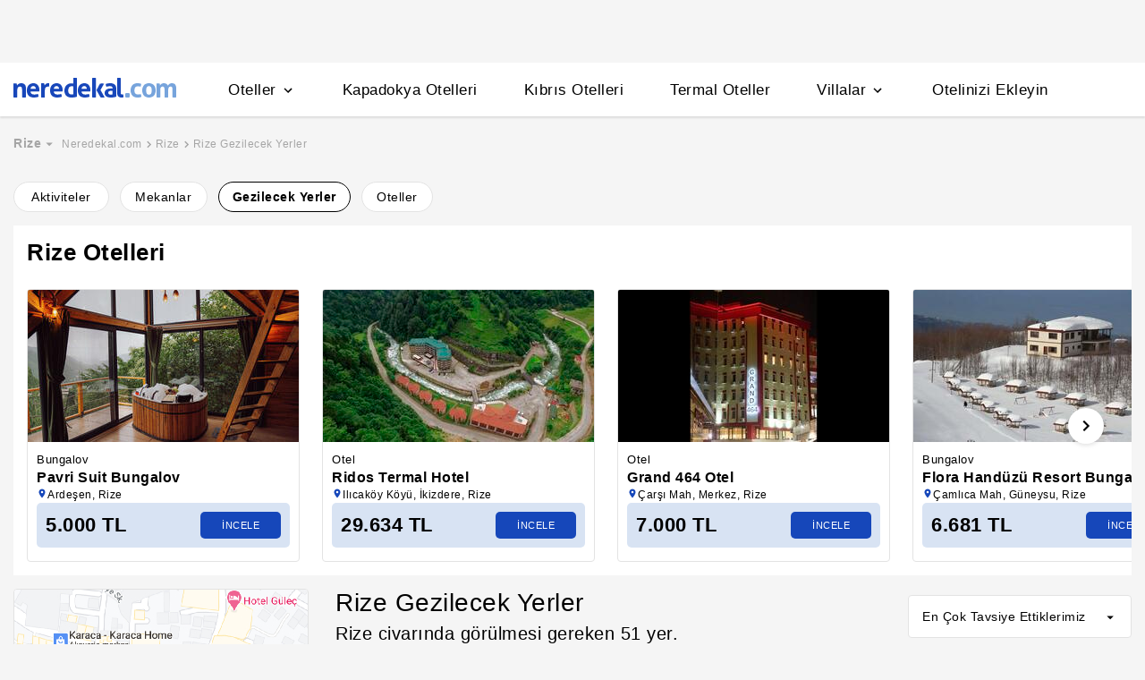

--- FILE ---
content_type: text/html
request_url: https://www.neredekal.com/mekan/rize-gezilecek-yerler-tarihi-mekanlar/
body_size: 33056
content:
<!DOCTYPE html><html lang="tr"><head><meta charSet="utf-8"/><link rel="preload" href="https://s.neredekal.com/desktop/static/neredekal-logo.svg" as="image"/><title>Rize Gezilecek Yerler &amp; En İyi Rize Gezilecek Yerler</title><meta name="description" content="En popüler Rize gezilecek yerleri bu sayfada. 2024 Rize gezilecek yerleri incelemeye başla, en iyi Rize gezilecek yerleri ve tarihi mekanları keşfet."/><meta name="robots" content="index,follow"/><meta name="viewport" content="width=device-width, initial-scale=1, user-scalable=no"/><meta http-equiv="X-UA-Compatible" content="IE=edge"/><link rel="shortcut icon" href="/static/favicon.ico"/><link rel="preload" href="https://i.neredekal.com/i/neredekal/75/388x219/60738339ad45ec7fc62b91bf" as="image"/><link rel="preload" href="https://i.neredekal.com/i/neredekal/75/388x219/6077ad493c7287f249c91f04" as="image"/><link rel="preload" href="https://i.neredekal.com/i/neredekal/75/388x219/606de865fc5cbe72856f91d6" as="image"/><link rel="preload" href="https://i.neredekal.com/i/neredekal/75/388x219/6080acedd67793b22263eaae" as="image"/><link rel="preload" href="https://s.neredekal.com/desktop/static/neredekal-logo.svg" as="image"/><link rel="apple-touch-icon" href="/static/apple-touch-icon.png"/><link rel="icon" href="/static/favicon.ico"/><link rel="dns-prefetch" href="//i.neredekal.com"/><link rel="dns-prefetch" href="//s.neredekal.com"/><link rel="dns-prefetch" href="//www.googletagmanager.com"/><link rel="dns-prefetch" href="//www.google-analytics.com"/><link rel="dns-prefetch" href="//connect.facebook.net"/><link rel="dns-prefetch" href="//googleads.g.doubleclick.net"/><link rel="preconnect" href="//i.neredekal.com"/><link rel="preconnect" href="//s.neredekal.com"/><link rel="preconnect" href="//www.googletagmanager.com"/><link rel="preconnect" href="//www.google-analytics.com"/><link rel="preconnect" href="//www.googletagmanager.com"/><link rel="preconnect" href="//www.google-analytics.com"/><link rel="dns-prefetch" href="//maps.googleapis.com"/><link rel="dns-prefetch" href="//maps.gstatic.com"/><link rel="dns-prefetch" href="//mts0.googleapis.com"/><link rel="dns-prefetch" href="//mts1.googleapis.com"/><meta property="og:url" content="https://www.neredekal.com/mekan/rize-gezilecek-yerler-tarihi-mekanlar/"/><meta property="og:type" content="website"/><meta property="og:title" content="Rize Gezilecek Yerler &amp; En İyi Rize Gezilecek Yerler"/><meta property="og:description" content="En popüler Rize gezilecek yerleri bu sayfada. 2024 Rize gezilecek yerleri incelemeye başla, en iyi Rize gezilecek yerleri ve tarihi mekanları keşfet."/><meta property="og:image" content="https://i.neredekal.com/i/neredekal/fromfile/70/0x0/static/forfb.jpg"/><meta property="og:image:alt" content="Rize Gezilecek Yerler &amp; En İyi Rize Gezilecek Yerler"/><meta name="og:image:width" content="800"/><meta name="og:image:height" content="600"/><meta name="twitter:card" content="summary_large_image"/><meta name="twitter:image" content="https://i.neredekal.com/i/neredekal/fromfile/70/0x0/static/forfb.jpg"/><meta name="twitter:image:alt" content="Rize Gezilecek Yerler &amp; En İyi Rize Gezilecek Yerler"/><meta name="twitter:description" content="En popüler Rize gezilecek yerleri bu sayfada. 2024 Rize gezilecek yerleri incelemeye başla, en iyi Rize gezilecek yerleri ve tarihi mekanları keşfet."/><meta name="twitter:site" content="@neredekal"/><meta name="twitter:creator" content="@neredekal"/><meta name="twitter:url" content="https://www.neredekal.com/mekan/rize-gezilecek-yerler-tarihi-mekanlar/"/><link rel="canonical" href="https://www.neredekal.com/mekan/rize-gezilecek-yerler-tarihi-mekanlar/"/><link rel="next" href="https://www.neredekal.com/mekan/rize-gezilecek-yerler-tarihi-mekanlar/?p=2"/><script type="application/ld+json">{      "@context": "https://schema.org",      "@type": "BreadcrumbList",      "itemListElement":        [{        "@type": "ListItem",        "position": 1,        "item":          {            "@id": "https://www.neredekal.com/",            "name": "Neredekal.com"          }      },{        "@type": "ListItem",        "position": 2,        "item":          {            "@id": "https://www.neredekal.com/rize/",            "name": "Rize"          }      },{        "@type": "ListItem",        "position": 3,        "item":          {            "@id": "https://www.neredekal.com/mekan/rize-gezilecek-yerler-tarihi-mekanlar/",            "name": "Rize Gezilecek Yerler "          }      }]    }</script><script type="application/ld+json">{      "@context": "https://schema.org",      "@type": "FAQPage",      "mainEntity": [{            "@type": "Question",            "name": "Rize için gezilecek en popüler tarihi yerler nelerdir? ",            "acceptedAnswer":              {                "@type": "answer",                "text": "Rize için gezilecek en popüler tarihi yerler : Şenyuva Köprüsü, Rize Kalesi, Mikron Köprüsü, Rize konumundaki tüm seçenekleri incelemek için web sitemizi detaylı inceleyebilirsiniz."              }          },{            "@type": "Question",            "name": "Rize için gezilecek ailelere uygun turistik yerler nelerdir? ",            "acceptedAnswer":              {                "@type": "answer",                "text": "Rize için gezilecek ailelere uygun turistik yerler : Kavrun Yaylası, Zil Kalesi, Fırtına Deresi, Rize konumundaki tüm seçenekleri incelemek için web sitemizi detaylı inceleyebilirsiniz."              }          },{            "@type": "Question",            "name": "Rize için gezilecek ücretsiz yerler nelerdir? ",            "acceptedAnswer":              {                "@type": "answer",                "text": "Rize için gezilecek ücretsiz yerler : Kaçkar Dağları Milli Parkı, Kavrun Yaylası, Zil Kalesi, Rize konumundaki tüm seçenekleri incelemek için web sitemizi detaylı inceleyebilirsiniz."              }          },{            "@type": "Question",            "name": "Rize için gezilecek kalabalık gruplara yerler nelerdir? ",            "acceptedAnswer":              {                "@type": "answer",                "text": "Rize için gezilecek kalabalık gruplara yerler : Kavrun Yaylası, Zil Kalesi, Avusor Yaylası, Rize konumundaki tüm seçenekleri incelemek için web sitemizi detaylı inceleyebilirsiniz."              }          },{            "@type": "Question",            "name": "Rize için gezilecek yerler nelerdir? ",            "acceptedAnswer":              {                "@type": "answer",                "text": "Rize için gezilecek yerler : Kaçkar Dağları Milli Parkı, Kavrun Yaylası, Zil Kalesi, Rize konumundaki tüm seçenekleri incelemek için web sitemizi detaylı inceleyebilirsiniz."              }          }]  }</script><script>history.scrollRestoration = "manual"</script><meta name="next-head-count" content="51"/><script type="text/javascript"></script><link rel="preload" href="https://s.neredekal.com/desktop/_next/static/css/d143484b118bfc33.css" as="style"/><link rel="stylesheet" href="https://s.neredekal.com/desktop/_next/static/css/d143484b118bfc33.css" data-n-p=""/><noscript data-n-css=""></noscript><script defer="" nomodule="" src="https://s.neredekal.com/desktop/_next/static/chunks/polyfills-42372ed130431b0a.js"></script><script src="https://s.neredekal.com/desktop/_next/static/chunks/webpack-e5df490515f965a1.js" defer=""></script><script src="https://s.neredekal.com/desktop/_next/static/chunks/framework-3bc9684f49160ebb.js" defer=""></script><script src="https://s.neredekal.com/desktop/_next/static/chunks/main-5da1c39d414a3f93.js" defer=""></script><script src="https://s.neredekal.com/desktop/_next/static/chunks/pages/_app-39cc14156ce198a8.js" defer=""></script><script src="https://s.neredekal.com/desktop/_next/static/chunks/9476-20852dd8272f61fe.js" defer=""></script><script src="https://s.neredekal.com/desktop/_next/static/chunks/4473-3be0eb9e31b19ad4.js" defer=""></script><script src="https://s.neredekal.com/desktop/_next/static/chunks/7285-16249bb9239f993b.js" defer=""></script><script src="https://s.neredekal.com/desktop/_next/static/chunks/2613-9ab32533f622b300.js" defer=""></script><script src="https://s.neredekal.com/desktop/_next/static/chunks/7411-d194d01a713f3dcc.js" defer=""></script><script src="https://s.neredekal.com/desktop/_next/static/chunks/7563-37e7387024eb90de.js" defer=""></script><script src="https://s.neredekal.com/desktop/_next/static/chunks/4983-2c74aa54bee7e310.js" defer=""></script><script src="https://s.neredekal.com/desktop/_next/static/chunks/1249-f512bdba6e8761ab.js" defer=""></script><script src="https://s.neredekal.com/desktop/_next/static/chunks/5418-317da413a90a46be.js" defer=""></script><script src="https://s.neredekal.com/desktop/_next/static/chunks/9505-4670e18a5c644bbe.js" defer=""></script><script src="https://s.neredekal.com/desktop/_next/static/chunks/pages/poi-list-b590b30ad32f1439.js" defer=""></script><script src="https://s.neredekal.com/desktop/_next/static/oayIWtqZV0z3Lf52854LD/_buildManifest.js" defer=""></script><script src="https://s.neredekal.com/desktop/_next/static/oayIWtqZV0z3Lf52854LD/_ssgManifest.js" defer=""></script><style data-emotion="css gh4nco roynbj 1g8nv92 1pjkpap 6lxsf3 sncxrr 1o7jjti ed90cg 1bxmm8e 7epa04 1qru1qd 1h44t32 8jah14 x5kxwt 1eji3cn xjmv5z 1seux6j x9m4b2 172j8a1 1g6ajnz 14tuenj tdp3ba 2vliah 13bbgv3 o1rlh6 1fe7rfd 281kbe 1mu5rs1 ala8ul 1w3i4mr cxe5rb nsljls 19pu3o8 f5q071 15au6n4 1i1sccy 1qx34im 1e9t6ua 1hp6neg ghqgb1 1gh1gyc 36wvhe 1mj4dvc cp1mba iu2scw 3jaadn 1w3zuwz 11i1ojl 1vd7o05 1qp22di 10dqmpr 18yaiqa tmuilk 1jo1mbj w7dq5g 2nhqpy 1hf2yc1 uo8nqn 1g7d3sy 1v14nbb desmj 1q60i1b q6wckv dnb3wx 1e4ni45 10v55ah 153n6p5 mjup8u 1f01q6v wpu6xi 1jddpuz 1qqwuhv ff0d37 c6qiae invogy ngay20 vujz8e 14uw69j 4zpyyi ojlxj2 2qxrmg 9334i9 1wh6dco kdvfw2 u2fjzv 185u68t 1f7h3o4 uz7gs6 1cykxgh 1q6wxj9 1vbecza 15jcaac lbeapv eb79u9 qx9cgk 15wahgi 1vbce3k ars58w l7mlup iikcme 1vcw7rt eon1de taq9v4 10drs24 1qpv9xy c1dxa0 1107o4y 1balwu8 1atcv60 x5t2c 12pdfe3 1ycmh53 1ez50wz 1y5zaps d2vaeh 1smfboa 2nqnxi 1ixgajo qf3cik 1rcn0r7 1ia0ox9 hd18np zyf4is he38tn yudkde 1amcnnm 78crom 1kkcijo 4upi3h 1vm97r8 1xrmqon 9ifu9z 19s0ilc 10ml7i2 1somsfw 1e424jd 7k3emz 1dcjo11 1xzfjsi 1yr2r95 1pqu2pa x77zs8 l2aw59 1cm56si 1e7zzks dqous4 9rryip 1m42zp1 1gpj92a k7bsj0 1yz8pnb 1npifgl 1yz8nk1 1h15lcg fpai9g qdzi58 ykob16 l19xgd rblpwu un1vne 1gu7xny 1ur1m3l 1jdscvr 1n0x958 m5x6tr s77p1h 8cghz7 8kf3f4 alo711 1a26s4p 1tgbapn 5o8w29 oh679q rmjatw 1ximdmd ln2szf 406p24 4xmgnh n1alq5 su4boq 1j0pfqj toc5gz 17p0p9c nfcgpl jxagkx 1s0rsro bhyvra 1brv056 11yocfx wk9dyg 10ak7el 1uk6yxd 1ldrsly u76ex2 1alc5w1 pu1ofg 1w38cp3">*{box-sizing:border-box;-webkit-tap-highlight-color:rgba(255,255,255,0);}@media (max-width:768px){html,body{overflow-x:scroll !important;-webkit-overflow-scrolling:touch;min-width:768px;width:100%;}}html,body{-webkit-overflow-scrolling:touch;background:#f5f5f5;margin:0;min-height:100%;overflow-x:hidden;font-family:Inter,Roboto,Helvetica,Arial,sans-serif;;    font-size:16px;letter-spacing:0.5px;color:black;}@keyframes wave-squares{0%{background-position:-468px 0;}100%{background-position:468px 0;}};.rc-slider-track{background-color:#1647ba;}.rc-slider-handle{height:12px;width:12px;margin-top:-10px;box-shadow:0 1px 4px 0 rgba(0,0,0,0.2);border:solid 1px #1647ba;background-color:white;}.rc-slider-handle-1{margin-left:6px;}.rc-slider-rail{background-color:#e3e3e3;}.rc-slider-tooltip{-webkit-tap-highlight-color:#1647ba;}.rc-slider-tooltip-inner{background-color:#1647ba;padding:8px 15px;height:30px;font-size:11px;font-weight:bold;line-height:unset;white-space:nowrap;position:absolute;z-index:150;}.rc-range-tooltip-arrow{background-color:#1647ba;}.carousel.carousel-slider .control-arrow,.carousel .control-arrow{-webkit-transition:all 0.25s ease-in;transition:all 0.25s ease-in;opacity:0.4;filter:alpha(opacity=40);position:absolute;z-index:2;top:20px;background:none;border:0;font-size:32px;cursor:pointer;}.carousel .control-arrow:focus,.carousel .control-arrow:hover{opacity:1;filter:alpha(opacity=100);}.carousel.carousel-slider .control-arrow:before,.carousel .control-arrow:before{margin:0 5px;display:inline-block;border-top:8px solid transparent;border-bottom:8px solid transparent;content:"";}.carousel .control-disabled.control-arrow{opacity:0;filter:alpha(opacity=0);cursor:inherit;display:none;}.carousel .control-prev.control-arrow{left:0;}.carousel .control-prev.control-arrow:before{border-right:8px solid #fff;}.carousel .control-next.control-arrow{right:0;}.carousel .control-next.control-arrow:before{border-left:8px solid #fff;}.carousel-root{outline:none;}.carousel{position:relative;width:100%;}.carousel *{-webkit-box-sizing:border-box;-moz-box-sizing:border-box;box-sizing:border-box;}.carousel img{width:100%;display:inline-block;pointer-events:none;}.carousel .carousel{position:relative;}.carousel .control-arrow{outline:0;border:0;background:none;top:50%;margin-top:-13px;font-size:18px;}.carousel .thumbs-wrapper{margin:20px;overflow:hidden;}.carousel .thumbs{-webkit-transition:all 0.15s ease-in;transition:all 0.15s ease-in;-webkit-transform:translateZ(0);transform:translateZ(0);position:relative;list-style:none;white-space:nowrap;}.carousel .thumb{-webkit-transition:border 0.15s ease-in;transition:border 0.15s ease-in;display:inline-block;margin-right:6px;white-space:nowrap;overflow:hidden;border:3px solid #fff;padding:2px;}.carousel .thumb:focus{border:3px solid #ccc;outline:none;}.carousel .thumb.selected,.carousel .thumb:hover{border:3px solid #333;}.carousel .thumb img{vertical-align:top;}.carousel.carousel-slider{position:relative;margin:0;overflow:hidden;}.carousel.carousel-slider .control-arrow{top:0;color:#fff;font-size:26px;bottom:0;margin-top:0;padding:5px;}.carousel.carousel-slider .control-arrow:hover{background:rgba(0,0,0,0.2);}.carousel .slider-wrapper{overflow:hidden;margin:auto;width:100%;-webkit-transition:height 0.15s ease-in;transition:height 0.15s ease-in;}.carousel .slider-wrapper.axis-horizontal .slider{-ms-box-orient:horizontal;display:-moz-box;display:-moz-flex;display:-webkit-flex;display:flex;}.carousel .slider-wrapper.axis-horizontal .slider .slide{-webkit-flex-direction:column;-moz-box-orient:vertical;-moz-box-direction:normal;flex-direction:column;-webkit-flex-flow:column;flex-flow:column;}.carousel .slider-wrapper.axis-vertical{-ms-box-orient:horizontal;display:-moz-box;display:-moz-flex;display:-webkit-flex;display:flex;}.carousel .slider-wrapper.axis-vertical .slider{-webkit-flex-direction:column;-moz-box-orient:vertical;-moz-box-direction:normal;flex-direction:column;}.carousel .slider{margin:0;padding:0;position:relative;list-style:none;width:100%;}.carousel .slider.animated{-webkit-transition:all 0.35s ease-in-out;transition:all 0.35s ease-in-out;}.carousel .slide{min-width:100%;margin:0;position:relative;text-align:center;}.carousel .slide img{width:100%;vertical-align:top;border:0;}.carousel .slide iframe{display:inline-block;width:-webkit-calc(100% - 80px);width:calc(100% - 80px);margin:0 40px 40px;border:0;}.carousel .slide .legend{-webkit-transition:all 0.5s ease-in-out;transition:all 0.5s ease-in-out;position:absolute;bottom:40px;left:50%;margin-left:-45%;width:90%;border-radius:10px;background:#000;color:#fff;padding:10px;font-size:12px;text-align:center;opacity:0.25;-webkit-transition:opacity 0.35s ease-in-out;transition:opacity 0.35s ease-in-out;}.carousel .control-dots{position:absolute;bottom:0;margin:10px 0;padding:0;text-align:center;width:100%;z-index:1;}@media (min-width:960px){.carousel .control-dots{bottom:0;}}.carousel .control-dots .dot{-webkit-transition:opacity 0.25s ease-in;transition:opacity 0.25s ease-in;opacity:0.3;filter:alpha(opacity=30);-webkit-box-shadow:1px 1px 2px rgba(0,0,0,0.9);box-shadow:1px 1px 2px rgba(0,0,0,0.9);background:#fff;border-radius:50%;width:8px;height:8px;cursor:pointer;display:inline-block;margin:0 8px;}.carousel .control-dots .dot.selected,.carousel .control-dots .dot:hover{opacity:1;filter:alpha(opacity=100);}.carousel .carousel-status{position:absolute;top:0;right:0;padding:5px;font-size:10px;text-shadow:1px 1px 1px rgba(0,0,0,0.9);color:#fff;}.carousel:hover .slide .legend{opacity:1;}.advanced-slider .carousel .carousel-status{text-shadow:0.3px 0.5px 0.3px #000000;}.advanced-slider .carousel.carousel-slider{height:450px;}@media (min-width:1441px){.advanced-slider .carousel.carousel-slider{height:585px;}}.advance-slider-item-wrapper{position:relative;}.advance-slider-item-wrapper:before{content:" ";position:absolute;background:linear-gradient(180deg,rgb(255 255 255 / 0%) 0%,rgb(0 0 6 / 30%) 100%);width:100%;height:80px;z-index:1;bottom:0;}.errorWrapper{background:url("https://s.neredekal.com/desktop/static/404-background.png") fixed no-repeat bottom center      #d8eaf9;text-align:center;height:100vh;padding-top:25px;}@-webkit-keyframes animation-b7n1on{0%{-webkit-transform:rotate(0deg);-moz-transform:rotate(0deg);-ms-transform:rotate(0deg);transform:rotate(0deg);}100%{-webkit-transform:rotate(360deg);-moz-transform:rotate(360deg);-ms-transform:rotate(360deg);transform:rotate(360deg);}}@keyframes animation-b7n1on{0%{-webkit-transform:rotate(0deg);-moz-transform:rotate(0deg);-ms-transform:rotate(0deg);transform:rotate(0deg);}100%{-webkit-transform:rotate(360deg);-moz-transform:rotate(360deg);-ms-transform:rotate(360deg);transform:rotate(360deg);}}@-webkit-keyframes animation-1velia8{0%{opacity:1;}30%{opacity:1;}100%{opacity:0;}}@keyframes animation-1velia8{0%{opacity:1;}30%{opacity:1;}100%{opacity:0;}}.css-gh4nco{box-sizing:border-box;width:100%;display:-webkit-box;display:-webkit-flex;display:-ms-flexbox;display:flex;-webkit-box-pack:center;-ms-flex-pack:center;-webkit-justify-content:center;justify-content:center;box-sizing:border-box;padding:10px 0;min-height:70px;}.css-roynbj{box-sizing:border-box;}.css-1g8nv92{box-sizing:border-box;-webkit-box-pack:center;-ms-flex-pack:center;-webkit-justify-content:center;justify-content:center;display:-webkit-box;display:-webkit-flex;display:-ms-flexbox;display:flex;height:auto;overflow:hidden;margin:0 auto;z-index:0;height:50px;}.css-1pjkpap{box-sizing:border-box;width:100%;-webkit-box-pack:justify;-webkit-justify-content:space-between;justify-content:space-between;-webkit-align-items:center;-webkit-box-align:center;-ms-flex-align:center;align-items:center;display:-webkit-box;display:-webkit-flex;display:-ms-flexbox;display:flex;padding:0px 15px;height:60px;box-shadow:0 2px 2px 0 rgba(0,0,0,0.1);background-color:white;z-index:101;position:relative;}@media (max-width: 1024px){.css-1pjkpap{height:40px;padding:0px 38px;}}.css-6lxsf3{box-sizing:border-box;width:100%;-webkit-align-items:stretch;-webkit-box-align:stretch;-ms-flex-align:stretch;align-items:stretch;-webkit-box-pack:justify;-webkit-justify-content:space-between;justify-content:space-between;display:-webkit-box;display:-webkit-flex;display:-ms-flexbox;display:flex;max-width:1440px;margin:auto;height:100%;overflow-y:hidden;overflow-x:hidden;overflow-y:unset;overflow-x:unset;}.css-sncxrr{box-sizing:border-box;display:-webkit-box;display:-webkit-flex;display:-ms-flexbox;display:flex;}.css-1o7jjti{box-sizing:border-box;-webkit-align-items:center;-webkit-box-align:center;-ms-flex-align:center;align-items:center;display:-webkit-box;display:-webkit-flex;display:-ms-flexbox;display:flex;margin-top:-5px;}@media (max-width: 1024px){.css-1o7jjti{margin-top:-3px;}}.css-ed90cg{font-size:13px;color:black;-webkit-text-decoration:none;text-decoration:none;cursor:pointer;}@media (max-width: 1024px){.css-ed90cg{font-size:12px;}}.css-ed90cg:hover{-webkit-text-decoration:underline;text-decoration:underline;}.css-1bxmm8e{box-sizing:border-box;width:182px;height:22px;position:relative;}@media (max-width: 1024px){.css-1bxmm8e{width:113px;height:14px;}}.css-7epa04{width:100%;height:100%;object-fit:fill;min-height:auto;padding-top:auto;padding-bottom:auto;margin-left:0;margin-top:0;}.css-1qru1qd{box-sizing:border-box;-webkit-align-items:stretch;-webkit-box-align:stretch;-ms-flex-align:stretch;align-items:stretch;display:-webkit-box;display:-webkit-flex;display:-ms-flexbox;display:flex;padding-left:58px;-webkit-align-items:stretch;-webkit-box-align:stretch;-ms-flex-align:stretch;align-items:stretch;margin-bottom:-2px;}@media (max-width: 1024px){.css-1qru1qd{padding-left:26px;}}.css-1h44t32{box-sizing:border-box;display:-webkit-box;display:-webkit-flex;display:-ms-flexbox;display:flex;position:relative;cursor:pointer;}.css-1h44t32:not(:last-of-type){margin-right:52px;}@media (max-width: 1024px){.css-1h44t32:not(:last-of-type){margin-right:17px;}}.css-1h44t32:after{content:" ";width:0%;height:4px;left:50%;-webkit-transform:translateX(-50%);-moz-transform:translateX(-50%);-ms-transform:translateX(-50%);transform:translateX(-50%);background-color:#1647ba;position:absolute;bottom:2px;-webkit-transition:all 0.2s ease-in-out;transition:all 0.2s ease-in-out;}.css-1h44t32:hover:after{padding-right:50%;padding-left:50%;}@media (max-width: 1024px){.css-1h44t32:after{height:2px;}.css-1h44t32:hover:after{padding:0!important;}}.css-8jah14{box-sizing:border-box;-webkit-align-items:center;-webkit-box-align:center;-ms-flex-align:center;align-items:center;display:-webkit-box;display:-webkit-flex;display:-ms-flexbox;display:flex;}.css-x5kxwt{box-sizing:border-box;font-weight:500;white-space:normal;font-size:17px;}@media (max-width: 1024px){.css-x5kxwt{font-size:12px;}}.css-1eji3cn{margin-left:4px;-webkit-transition:all 0.3s ease;transition:all 0.3s ease;-webkit-transform:rotate(90deg);-moz-transform:rotate(90deg);-ms-transform:rotate(90deg);transform:rotate(90deg);width:18px;height:18px;}@media (max-width: 1024px){.css-1eji3cn{margin-left:1px;width:16px;height:16px;}}.css-xjmv5z{box-sizing:border-box;position:absolute;background-color:white;z-index:300;top:60px;border-radius:4px;box-shadow:0 2px 10px 0 rgba(0,0,0,0.18);border:1px solid #eaeaea;-webkit-transition:all 0.3s ease;transition:all 0.3s ease;left:0;opacity:0;visibility:hidden;}@media (max-width:1438px){.css-xjmv5z{left:0;}}@media (max-width: 1024px){.css-xjmv5z{top:40px;}}.css-1seux6j{box-sizing:border-box;display:-webkit-box;display:-webkit-flex;display:-ms-flexbox;display:flex;padding:25px;width:100%;}@media (max-width: 1024px){.css-1seux6j{padding:20px;}}.css-x9m4b2{box-sizing:border-box;width:100%;display:-webkit-box;display:-webkit-flex;display:-ms-flexbox;display:flex;}.css-172j8a1{box-sizing:border-box;display:-webkit-box;display:-webkit-flex;display:-ms-flexbox;display:flex;-webkit-flex-direction:column;-ms-flex-direction:column;flex-direction:column;white-space:nowrap;}.css-172j8a1+.css-172j8a1{padding-left:50px;}@media (max-width: 1024px){.css-172j8a1+.css-172j8a1{padding-left:40px;}}.css-1g6ajnz{font-size:13px;color:black;-webkit-text-decoration:none;text-decoration:none;cursor:pointer;display:-webkit-box;display:-webkit-flex;display:-ms-flexbox;display:flex;-webkit-text-decoration:none;text-decoration:none;}@media (max-width: 1024px){.css-1g6ajnz{font-size:12px;}}.css-1g6ajnz:hover{-webkit-text-decoration:underline;text-decoration:underline;}.css-1g6ajnz div span{font-size:13px!important;}@media (max-width: 1024px){.css-1g6ajnz div span{font-size:12px!important;}}.css-1g6ajnz div strong{font-size:15px!important;}.css-1g6ajnz div strong span{font-size:15px!important;}@media (max-width: 1024px){.css-1g6ajnz div strong span{font-size:12px!important;}}@media (max-width: 1024px){.css-1g6ajnz div strong{font-size:12px!important;}}.css-1g6ajnz+.css-1g6ajnz div strong{margin-top:10px;display:-webkit-inline-box;display:-webkit-inline-flex;display:-ms-inline-flexbox;display:inline-flex;}.css-1g6ajnz:not(:last-child){margin-bottom:10px;}.css-1g6ajnz:hover{color:#1647ba;-webkit-text-decoration:none;text-decoration:none;}.css-14tuenj{font-size:13px;color:black;-webkit-text-decoration:none;text-decoration:none;cursor:pointer;font-size:17px;}@media (max-width: 1024px){.css-14tuenj{font-size:12px;}}.css-14tuenj:hover{-webkit-text-decoration:underline;text-decoration:underline;}@media (max-width: 1024px){.css-14tuenj{font-size:12px;}}.css-14tuenj:hover{-webkit-text-decoration:none;text-decoration:none;}.css-tdp3ba{box-sizing:border-box;font-weight:500;white-space:normal;}.css-2vliah{box-sizing:border-box;position:absolute;background-color:white;z-index:300;top:60px;border-radius:4px;box-shadow:0 2px 10px 0 rgba(0,0,0,0.18);border:1px solid #eaeaea;-webkit-transition:all 0.3s ease;transition:all 0.3s ease;left:-320px;opacity:0;visibility:hidden;}@media (max-width:1438px){.css-2vliah{left:-500px;}}@media (max-width: 1024px){.css-2vliah{top:40px;}}.css-13bbgv3{font-size:13px!important;}.css-13bbgv3 span{font-size:13px!important;}.css-13bbgv3 strong{font-size:15px!important;}@media (max-width: 1024px){.css-13bbgv3 strong{font-size:12px!important;}}.css-13bbgv3+.css-13bbgv3 span strong{margin-top:10px;display:-webkit-inline-box;display:-webkit-inline-flex;display:-ms-inline-flexbox;display:inline-flex;}.css-13bbgv3:not(:last-child){margin-bottom:10px;}.css-13bbgv3 span strong{font-size:15px!important;}@media (max-width: 1024px){.css-13bbgv3 span strong{font-size:12px!important;}}.css-13bbgv3 strong span{font-size:15px!important;}@media (max-width: 1024px){.css-13bbgv3 strong span{font-size:12px!important;}}.css-13bbgv3:hover{-webkit-text-decoration:none;text-decoration:none;cursor:default;}.css-o1rlh6{box-sizing:border-box;width:100%;padding:20px 15px;position:relative;padding:22px 0;margin:0 15px;}@media (max-width: 1024px){.css-o1rlh6{padding:17px 0;}}.css-1fe7rfd{box-sizing:border-box;display:none;position:absolute;z-index:100;width:100%;border-radius:4px;box-shadow:0 1px 13px 1px rgba(0,0,0,0.22);background-color:white;padding:16px 12px 20px 12px;line-height:2.5;top:45px;left:-15px;width:250px;max-height:250px;overflow-y:auto;}.css-281kbe{box-sizing:border-box;-webkit-flex-direction:column;-ms-flex-direction:column;flex-direction:column;display:-webkit-box;display:-webkit-flex;display:-ms-flexbox;display:flex;}.css-1mu5rs1{box-sizing:border-box;padding:0px 15px;padding-bottom:15px;overflow-x:auto;margin-left:-15px;margin-right:-15px;margin-bottom:-15px;display:-webkit-box;display:-webkit-flex;display:-ms-flexbox;display:flex;padding:2px 0 0 0;}.css-ala8ul{box-sizing:border-box;display:-webkit-box;display:-webkit-flex;display:-ms-flexbox;display:flex;margin-top:-2px;}.css-1w3i4mr{box-sizing:border-box;color:#a5a5a5;font-weight:600;white-space:normal;font-size:14px;white-space:nowrap;cursor:pointer;}@media (max-width: 1024px){.css-1w3i4mr{font-size:14px;}}.css-cxe5rb{box-sizing:border-box;margin-right:5px;-webkit-align-items:center;-webkit-box-align:center;-ms-flex-align:center;align-items:center;}.css-nsljls{box-sizing:border-box;display:-webkit-box;display:-webkit-flex;display:-ms-flexbox;display:flex;}.css-19pu3o8{font-size:13px;color:black;-webkit-text-decoration:none;text-decoration:none;cursor:pointer;font-size:12px;white-space:nowrap;cursor:pointer;font-weight:normal;color:#a5a5a5;}@media (max-width: 1024px){.css-19pu3o8{font-size:12px;}}.css-19pu3o8:hover{-webkit-text-decoration:underline;text-decoration:underline;}@media (max-width: 1024px){.css-19pu3o8{font-size:11px;}}.css-f5q071{box-sizing:border-box;color:#a5a5a5;font-weight:normal;white-space:normal;font-size:12px;white-space:nowrap;}@media (max-width: 1024px){.css-f5q071{font-size:11px;}}.css-15au6n4{max-width:1440px;margin:auto;height:100%;overflow-y:hidden;overflow-x:hidden;}.css-1i1sccy{fill:none;stroke:#1647ba;stroke-dasharray:250.99999999999997 999;margin-right:1px;}.css-1qx34im{-webkit-transform:rotate(90deg);-moz-transform:rotate(90deg);-ms-transform:rotate(90deg);transform:rotate(90deg);}.css-1e9t6ua{box-sizing:border-box;position:relative;}.css-1hp6neg{box-sizing:border-box;width:100%;height:50%;bottom:0;position:absolute;background:linear-gradient(0deg,rgba(255,255,255,0.85) 35%,rgba(255,255,255,0) 100%);display:none;}.css-ghqgb1{box-sizing:border-box;width:100%;}.css-1gh1gyc{box-sizing:border-box;position:absolute;display:-webkit-box;display:-webkit-flex;display:-ms-flexbox;display:flex;width:40px;height:40px;background-color:white;-webkit-box-pack:center;-ms-flex-pack:center;-webkit-justify-content:center;justify-content:center;-webkit-align-items:center;-webkit-box-align:center;-ms-flex-align:center;align-items:center;box-shadow:0 1px 4px 1px rgba(178,178,178,0.35);top:50%;-webkit-transform:translate(0,-50%);-moz-transform:translate(0,-50%);-ms-transform:translate(0,-50%);transform:translate(0,-50%);border-radius:100%;z-index:5;cursor:pointer;right:16px;}.css-1gh1gyc:hover{background-color:#e3e3e3;}@media (max-width: 1024px){.css-1gh1gyc{width:30px;height:30px;}.css-1gh1gyc svg{width:18px;height:18px;}}.css-36wvhe{box-sizing:border-box;display:-webkit-box;display:-webkit-flex;display:-ms-flexbox;display:flex;position:relative;overflow-x:hidden;overflow:visible;white-space:nowrap;-webkit-transition:0.5s all ease-in-out;transition:0.5s all ease-in-out;-webkit-transform:translate(-0px,0px);-moz-transform:translate(-0px,0px);-ms-transform:translate(-0px,0px);transform:translate(-0px,0px);}.css-1mj4dvc{box-sizing:border-box;background-color:white;display:-webkit-inline-box;display:-webkit-inline-flex;display:-ms-inline-flexbox;display:inline-flex;-webkit-flex-direction:column;-ms-flex-direction:column;flex-direction:column;-webkit-flex-shrink:0;-ms-flex-negative:0;flex-shrink:0;position:relative;max-width:305px;width:305px;height:305px;border-radius:4px;border:solid 1px #e3e3e3;padding:0;cursor:pointer;}.css-1mj4dvc:not(:last-child){margin-right:25px;}@media (max-width: 1024px){.css-1mj4dvc{width:220px;height:245px;}.css-1mj4dvc:not(:last-child){margin-right:12px;}}.css-1mj4dvc:hover{-webkit-text-decoration:none;text-decoration:none;color:#1647ba;box-shadow:0 2px 10px 0 rgba(0,0,0,0.23);}.css-cp1mba{box-sizing:border-box;-webkit-box-flex-wrap:wrap;-webkit-flex-wrap:wrap;-ms-flex-wrap:wrap;flex-wrap:wrap;display:-webkit-box;display:-webkit-flex;display:-ms-flexbox;display:flex;overflow:hidden;position:relative;position:relative;display:-webkit-inline-box;display:-webkit-inline-flex;display:-ms-inline-flexbox;display:inline-flex;-webkit-flex-direction:column;-ms-flex-direction:column;flex-direction:column;-webkit-flex-shrink:0;-ms-flex-negative:0;flex-shrink:0;width:100%;height:170px;-webkit-flex-direction:row;-ms-flex-direction:row;flex-direction:row;border-radius:0;}@media (max-width: 1024px){.css-cp1mba{height:111px;}}.css-iu2scw{box-sizing:border-box;position:absolute;display:-webkit-box;display:-webkit-flex;display:-ms-flexbox;display:flex;width:40px;height:40px;background-color:white;-webkit-box-pack:center;-ms-flex-pack:center;-webkit-justify-content:center;justify-content:center;-webkit-align-items:center;-webkit-box-align:center;-ms-flex-align:center;align-items:center;box-shadow:0 1px 4px 1px rgba(178,178,178,0.35);top:50%;-webkit-transform:translate(0,-50%);-moz-transform:translate(0,-50%);-ms-transform:translate(0,-50%);transform:translate(0,-50%);border-radius:100%;z-index:5;cursor:pointer;right:16px;width:30px;height:30px;background-color:#00000070;}.css-iu2scw:hover{background-color:#e3e3e3;}@media (max-width: 1024px){.css-iu2scw{width:30px;height:30px;}.css-iu2scw svg{width:18px;height:18px;}}.css-iu2scw:hover{background-color:#0000005E;}.css-3jaadn{box-sizing:border-box;position:absolute;z-index:1;position:relative;display:-webkit-inline-box;display:-webkit-inline-flex;display:-ms-inline-flexbox;display:inline-flex;-webkit-flex-direction:column;-ms-flex-direction:column;flex-direction:column;-webkit-flex-shrink:0;-ms-flex-negative:0;flex-shrink:0;width:303px;height:170px;border-radius:4px 4px 0 0;position:"relative";}@media (max-width: 1024px){.css-3jaadn{width:220px;height:111px;}}.css-1w3zuwz{width:100%;height:100%;object-fit:cover;min-height:auto;padding-top:auto;padding-bottom:auto;margin-left:0;margin-top:0;border-radius:2px 2px 0 0;}.css-11i1ojl{box-sizing:border-box;-webkit-box-flex-wrap:wrap;-webkit-flex-wrap:wrap;-ms-flex-wrap:wrap;flex-wrap:wrap;display:-webkit-box;display:-webkit-flex;display:-ms-flexbox;display:flex;width:100%;overflow:hidden;position:relative;padding-left:0;overflow:initial;}@media (max-width: 1024px){.css-11i1ojl{height:80px;}}.css-1vd7o05{box-sizing:border-box;position:relative;z-index:3;padding:10px;width:100%;position:relative;}.css-1qp22di{box-sizing:border-box;-webkit-flex-direction:column;-ms-flex-direction:column;flex-direction:column;display:-webkit-box;display:-webkit-flex;display:-ms-flexbox;display:flex;position:relative;min-height:100%;}.css-10dqmpr{box-sizing:border-box;min-height:20px;display:-webkit-box;display:-webkit-flex;display:-ms-flexbox;display:flex;}.css-18yaiqa{box-sizing:border-box;font-size:13px;white-space:normal;line-height:20px;}.css-tmuilk{box-sizing:border-box;white-space:normal;white-space:nowrap;overflow:hidden;text-overflow:ellipsis;line-height:20px;font-size:16px;font-weight:600;padding:0;}@media (max-width: 1024px){.css-tmuilk{font-size:13px;}}.css-1jo1mbj{box-sizing:border-box;white-space:normal;white-space:nowrap;overflow:hidden;text-overflow:ellipsis;max-lines:1;font-size:12px;font-weight:400;}.css-w7dq5g{box-sizing:border-box;display:-webkit-box;display:-webkit-flex;display:-ms-flexbox;display:flex;border-radius:5px;background-color:#7EA3D64D;-webkit-box-pack:justify;-webkit-justify-content:space-between;justify-content:space-between;padding:10px;}.css-2nhqpy{box-sizing:border-box;font-weight:bold;white-space:normal;font-size:22px;line-height:30px;}@media (max-width: 1024px){.css-2nhqpy{font-size:16px;}}.css-1hf2yc1{height:30px;border-radius:5px;min-width:105px;cursor:pointer;background-color:#1647ba;border:none;outline-width:0;font-size:14px;padding:0 6px;}@media (max-width: 1024px){.css-1hf2yc1{min-width:88px;}}@media (max-width: 1366px){.css-1hf2yc1{min-width:90px;}}.css-uo8nqn{box-sizing:border-box;display:-webkit-box;display:-webkit-flex;display:-ms-flexbox;display:flex;font-family:Inter,Roboto,Helvetica,Arial,sans-serif;-webkit-box-pack:center;-ms-flex-pack:center;-webkit-justify-content:center;justify-content:center;color:white;font-weight:600;font-size:12px;letter-spacing:0.5px;position:relative;}@media (max-width: 1024px){.css-uo8nqn{font-size:11px;}}.css-1g7d3sy{box-sizing:border-box;display:-webkit-box;display:-webkit-flex;display:-ms-flexbox;display:flex;-webkit-box-pack:center;-ms-flex-pack:center;-webkit-justify-content:center;justify-content:center;-webkit-align-items:center;-webkit-box-align:center;-ms-flex-align:center;align-items:center;width:100%;}.css-1v14nbb{box-sizing:border-box;white-space:normal;font-family:Inter,Roboto,Helvetica,Arial,sans-serif;font-size:12px;font-weight:500;line-height:15px;color:white;}@media (max-width: 1024px){.css-1v14nbb{font-size:11px;}}@media (max-width: 1366px){.css-1v14nbb{font-size:11px;}}.css-desmj{box-sizing:border-box;position:absolute;}.css-1q60i1b{width:100%;height:100%;object-fit:cover;min-height:auto;padding-top:auto;padding-bottom:auto;margin-left:0;margin-top:0;}.css-q6wckv{font-size:24px;margin:0 0 15px 0;}@media (max-width: 1024px){.css-q6wckv{font-size:18px;margin:0;}}.css-dnb3wx{box-sizing:border-box;-webkit-box-pack:justify;-webkit-justify-content:space-between;justify-content:space-between;-webkit-align-items:center;-webkit-box-align:center;-ms-flex-align:center;align-items:center;display:-webkit-box;display:-webkit-flex;display:-ms-flexbox;display:flex;}.css-1e4ni45{-webkit-flex-shrink:0;-ms-flex-negative:0;flex-shrink:0;-webkit-transition:all 0.3s ease-in-out;transition:all 0.3s ease-in-out;-webkit-transform:rotate(-90deg);-moz-transform:rotate(-90deg);-ms-transform:rotate(-90deg);transform:rotate(-90deg);}.css-10v55ah{box-sizing:border-box;font-size:12px;line-height:21px;padding-top:6px;white-space:normal;-webkit-transition:all 0.3s ease-in-out;transition:all 0.3s ease-in-out;overflow:hidden;max-height:auto;opacity:1;}@media screen and (min-width: 40em){.css-10v55ah{font-size:12px;}}@media screen and (min-width: 52em){.css-10v55ah{font-size:12px;}}@media screen and (min-width: 64em){.css-10v55ah{font-size:14px;}}.css-10v55ah a{color:#000;font-weight:bolder;}.css-153n6p5{-webkit-flex-shrink:0;-ms-flex-negative:0;flex-shrink:0;-webkit-transition:all 0.3s ease-in-out;transition:all 0.3s ease-in-out;-webkit-transform:rotate(90deg);-moz-transform:rotate(90deg);-ms-transform:rotate(90deg);transform:rotate(90deg);}.css-mjup8u{box-sizing:border-box;font-size:12px;line-height:21px;padding-top:6px;white-space:normal;-webkit-transition:all 0.3s ease-in-out;transition:all 0.3s ease-in-out;overflow:hidden;max-height:0px;opacity:0;}@media screen and (min-width: 40em){.css-mjup8u{font-size:12px;}}@media screen and (min-width: 52em){.css-mjup8u{font-size:12px;}}@media screen and (min-width: 64em){.css-mjup8u{font-size:14px;}}.css-mjup8u a{color:#000;font-weight:bolder;}.css-1f01q6v{box-sizing:border-box;-webkit-align-items:center;-webkit-box-align:center;-ms-flex-align:center;align-items:center;-webkit-box-pack:justify;-webkit-justify-content:space-between;justify-content:space-between;display:-webkit-box;display:-webkit-flex;display:-ms-flexbox;display:flex;}.css-wpu6xi{box-sizing:border-box;padding:0px 15px 0px 15px;margin-top:15px;}@media (max-width: 1024px){.css-wpu6xi{padding-left:0px;padding-right:0px;}}.css-1jddpuz{box-sizing:border-box;display:-webkit-box;display:-webkit-flex;display:-ms-flexbox;display:flex;}@media (max-width: 1024px){.css-1jddpuz{-webkit-flex-direction:column;-ms-flex-direction:column;flex-direction:column;}}.css-1qqwuhv{box-sizing:border-box;-webkit-flex-direction:column;-ms-flex-direction:column;flex-direction:column;display:-webkit-box;display:-webkit-flex;display:-ms-flexbox;display:flex;width:60%;-webkit-flex-shrink:0;-ms-flex-negative:0;flex-shrink:0;padding-bottom:20px;margin-bottom:-8px;}@media (max-width: 1024px){.css-1qqwuhv{width:100%;}}.css-ff0d37{box-sizing:border-box;font-size:14px;font-weight:600;white-space:normal;}.css-c6qiae{margin:12px 0 0 0;display:-webkit-box;display:-webkit-flex;display:-ms-flexbox;display:flex;}.css-invogy{width:33.3%;display:inline-block;padding:0;margin:0;}.css-invogy li{list-style:none;margin-bottom:8px;}.css-invogy li a{font-size:12px;color:black;-webkit-text-decoration:none;text-decoration:none;}.css-invogy li a:hover{-webkit-text-decoration:underline;text-decoration:underline;}.css-ngay20{box-sizing:border-box;display:-webkit-box;display:-webkit-flex;display:-ms-flexbox;display:flex;-webkit-flex-direction:column;-ms-flex-direction:column;flex-direction:column;width:100%;}@media (max-width: 1024px){.css-ngay20{-webkit-flex-direction:row;-ms-flex-direction:row;flex-direction:row;}}.css-vujz8e{box-sizing:border-box;display:-webkit-box;display:-webkit-flex;display:-ms-flexbox;display:flex;-webkit-box-flex-wrap:wrap;-webkit-flex-wrap:wrap;-ms-flex-wrap:wrap;flex-wrap:wrap;width:100%;}@media (max-width: 1024px){.css-vujz8e{-webkit-flex-shrink:0;-ms-flex-negative:0;flex-shrink:0;width:50%;}}.css-14uw69j{box-sizing:border-box;-webkit-flex-direction:column;-ms-flex-direction:column;flex-direction:column;width:50%;display:-webkit-box;display:-webkit-flex;display:-ms-flexbox;display:flex;}.css-4zpyyi{box-sizing:border-box;margin-top:15px;}.css-ojlxj2{width:auto;display:inline-block;padding:0;margin:0;}.css-ojlxj2 li{list-style:none;margin-bottom:8px;}.css-ojlxj2 li a{font-size:12px;color:black;-webkit-text-decoration:none;text-decoration:none;}.css-ojlxj2 li a:hover{-webkit-text-decoration:underline;text-decoration:underline;}.css-2qxrmg{box-sizing:border-box;width:20%;}.css-9334i9{width:80px;height:91px;object-fit:fill;min-height:auto;padding-top:auto;padding-bottom:auto;margin-left:0;margin-top:3px;}.css-1wh6dco{box-sizing:border-box;width:25%;display:-webkit-box;display:-webkit-flex;display:-ms-flexbox;display:flex;max-height:40px;display:grid;grid-template-columns:150px 150px;}@media (max-width: 1024px){.css-1wh6dco{margin-left:20px;grid-template-columns:130px 130px;}}.css-kdvfw2{width:130px;height:40px;object-fit:fill;min-height:auto;padding-top:auto;padding-bottom:auto;margin-left:0;margin-top:0;}.css-u2fjzv{font-size:13px;color:black;-webkit-text-decoration:none;text-decoration:none;cursor:pointer;margin-left:10px;}@media (max-width: 1024px){.css-u2fjzv{font-size:12px;}}.css-u2fjzv:hover{-webkit-text-decoration:underline;text-decoration:underline;}.css-185u68t{width:135px;height:40px;object-fit:fill;min-height:auto;padding-top:3px;padding-bottom:3px;margin-left:-12px;margin-top:0;}.css-1f7h3o4{box-sizing:border-box;margin-left:35px;margin-top:20px;margin-left:0;}.css-uz7gs6{width:105px;height:40px;object-fit:fill;min-height:auto;padding-top:auto;padding-bottom:auto;margin-left:0;margin-top:-11px;}.css-1cykxgh{box-sizing:border-box;-webkit-box-pack:center;-ms-flex-pack:center;-webkit-justify-content:center;justify-content:center;-webkit-align-items:center;-webkit-box-align:center;-ms-flex-align:center;align-items:center;display:-webkit-box;display:-webkit-flex;display:-ms-flexbox;display:flex;margin-top:45px;position:relative;}.css-1q6wxj9{box-sizing:border-box;-webkit-flex:1;-ms-flex:1;flex:1;border-top:solid 0.7px #eaeaea;}.css-1vbecza{box-sizing:border-box;-webkit-align-items:center;-webkit-box-align:center;-ms-flex-align:center;align-items:center;display:-webkit-box;display:-webkit-flex;display:-ms-flexbox;display:flex;padding:0px 20px;background-color:white;}.css-15jcaac{box-sizing:border-box;font-size:12px;font-weight:600;white-space:normal;}.css-lbeapv{box-sizing:border-box;display:-webkit-box;display:-webkit-flex;display:-ms-flexbox;display:flex;padding-left:15px;z-index:2;}.css-eb79u9{font-size:13px;color:black;-webkit-text-decoration:none;text-decoration:none;cursor:pointer;z-index:2;}@media (max-width: 1024px){.css-eb79u9{font-size:12px;}}.css-eb79u9:hover{-webkit-text-decoration:underline;text-decoration:underline;}.css-eb79u9:not(:last-child){margin-right:12px;}.css-qx9cgk{width:25px;height:25px;object-fit:fill;min-height:auto;padding-top:auto;padding-bottom:auto;margin-left:0;margin-top:0;}.css-15wahgi{box-sizing:border-box;-webkit-align-items:center;-webkit-box-align:center;-ms-flex-align:center;align-items:center;display:-webkit-box;display:-webkit-flex;display:-ms-flexbox;display:flex;padding-top:30px;}@media (max-width: 1024px){.css-15wahgi{-webkit-flex-direction:column;-ms-flex-direction:column;flex-direction:column;}}.css-1vbce3k{box-sizing:border-box;position:relative;width:190px;height:24px;}@media (max-width: 1024px){.css-1vbce3k{width:119px;height:15px;}}.css-ars58w{width:100%;height:100%;object-fit:contain;min-height:auto;padding-top:auto;padding-bottom:auto;margin-left:0;margin-top:0;}.css-l7mlup{box-sizing:border-box;padding-left:25px;}.css-iikcme{box-sizing:border-box;-webkit-box-flex-wrap:wrap;-webkit-flex-wrap:wrap;-ms-flex-wrap:wrap;flex-wrap:wrap;-webkit-box-pack:center;-ms-flex-pack:center;-webkit-justify-content:center;justify-content:center;display:-webkit-box;display:-webkit-flex;display:-ms-flexbox;display:flex;}.css-iikcme a{padding:2px 0px;}.css-iikcme a:after{display:inline-block;padding:0px 7px;content:"-";}.css-iikcme a:hover{-webkit-text-decoration:underline;text-decoration:underline;}.css-iikcme a:hover:after{-webkit-text-decoration:unset;text-decoration:unset;}.css-iikcme a:last-child:after{content:"";}@media (max-width: 1024px){.css-iikcme a{font-size:9px;}.css-iikcme a:after{padding:0px 2px;}.css-iikcme a:nth-of-type(4n):after{content:"-";}.css-iikcme a:last-child:after{content:"";}}.css-1vcw7rt{font-size:11px;color:black;-webkit-text-decoration:none;text-decoration:none;cursor:pointer;}@media (max-width: 1024px){.css-1vcw7rt{font-size:12px;}}.css-1vcw7rt:hover{-webkit-text-decoration:underline;text-decoration:underline;}.css-eon1de{box-sizing:border-box;-webkit-box-pack:end;-ms-flex-pack:end;-webkit-justify-content:flex-end;justify-content:flex-end;-webkit-align-items:center;-webkit-box-align:center;-ms-flex-align:center;align-items:center;display:-webkit-box;display:-webkit-flex;display:-ms-flexbox;display:flex;-webkit-flex:1 30%;-ms-flex:1 30%;flex:1 30%;}@media (max-width: 1024px){.css-eon1de{padding-top:30px;}}.css-taq9v4{box-sizing:border-box;-webkit-align-items:center;-webkit-box-align:center;-ms-flex-align:center;align-items:center;display:-webkit-box;display:-webkit-flex;display:-ms-flexbox;display:flex;padding-left:15px;font-size:10px;}.css-taq9v4 a{font-size:10px;}@media (max-width: 1024px){.css-taq9v4{padding-left:11px;font-size:9px;}.css-taq9v4 a{font-size:9px;}}.css-10drs24{font-size:13px;color:black;-webkit-text-decoration:none;text-decoration:none;cursor:pointer;position:relative;width:53px;height:19px;margin:0 10px;}@media (max-width: 1024px){.css-10drs24{font-size:12px;}}.css-10drs24:hover{-webkit-text-decoration:underline;text-decoration:underline;}@media (max-width: 1024px){.css-10drs24{width:51px;height:22px;}}.css-1qpv9xy{width:10px;height:10px;object-fit:fill;min-height:auto;padding-top:auto;padding-bottom:auto;margin-left:0;margin-top:0;}.css-c1dxa0{box-sizing:border-box;display:-webkit-box;display:-webkit-flex;display:-ms-flexbox;display:flex;-webkit-align-items:center;-webkit-box-align:center;-ms-flex-align:center;align-items:center;-webkit-box-pack:center;-ms-flex-pack:center;-webkit-justify-content:center;justify-content:center;-webkit-box-align:center;padding:0px;margin:0px;margin-right:5px;}.css-1107o4y{box-sizing:border-box;border-left:1px solid white;height:30px;padding-left:5px;margin-left:5px;position:relative;max-width:21px;display:-webkit-box;display:-webkit-flex;display:-ms-flexbox;display:flex;-webkit-box-pack:center;-ms-flex-pack:center;-webkit-justify-content:center;justify-content:center;-webkit-align-items:center;-webkit-box-align:center;-ms-flex-align:center;align-items:center;width:100%;}.css-1balwu8{box-sizing:border-box;display:-webkit-box;display:-webkit-flex;display:-ms-flexbox;display:flex;padding-left:2px;}.css-1atcv60{box-sizing:border-box;font-size:14px;color:#979797;font-weight:400;white-space:normal;margin-top:2px;}@media (max-width: 1024px){.css-1atcv60{margin-top:8px;font-size:12px;}}.css-x5t2c{box-sizing:border-box;white-space:normal;}.css-12pdfe3{box-sizing:border-box;-webkit-align-items:center;-webkit-box-align:center;-ms-flex-align:center;align-items:center;-webkit-box-pack:start;-ms-flex-pack:start;-webkit-justify-content:start;justify-content:start;display:-webkit-box;display:-webkit-flex;display:-ms-flexbox;display:flex;cursor:pointer;}.css-1ycmh53{box-sizing:border-box;padding-left:6px;padding-right:6px;color:#e24a4a;}.css-1ez50wz{box-sizing:border-box;font-size:15px;font-weight:600;white-space:normal;}.css-1y5zaps{box-sizing:border-box;margin-top:15px;width:100%;padding:20px 15px;background-color:white;border-radius:4px;border:1px solid #e3e3e3;padding:25px;}@media (max-width: 1024px){.css-1y5zaps{padding:20px 38px;}}@media (max-width: 1024px){.css-1y5zaps{padding:20px;}}.css-d2vaeh{box-sizing:border-box;border-radius:4px;overflow:hidden;cursor:pointer;text-align:center;background-color:white;border-radius:4px;border:1px solid #e3e3e3;}.css-1smfboa{box-sizing:border-box;-webkit-align-items:center;-webkit-box-align:center;-ms-flex-align:center;align-items:center;-webkit-box-pack:center;-ms-flex-pack:center;-webkit-justify-content:center;justify-content:center;margin-top:16px;padding-bottom:11px;display:-webkit-box;display:-webkit-flex;display:-ms-flexbox;display:flex;}.css-2nqnxi{box-sizing:border-box;width:100%;padding:20px 15px;max-width:1440px;margin:auto;height:100%;overflow-y:hidden;overflow-x:hidden;padding:25px 25px 34px 25px;margin-bottom:15px;background-color:white;border:solid 0.5px #e3e3e3;border-top:0;}@media (max-width: 1024px){.css-2nqnxi{margin-bottom:0;padding-left:38px;padding-right:38px;border:0;}}.css-1ixgajo{box-sizing:border-box;-webkit-box-pack:center;-ms-flex-pack:center;-webkit-justify-content:center;justify-content:center;display:-webkit-box;display:-webkit-flex;display:-ms-flexbox;display:flex;font-family:Inter,Roboto,Helvetica,Arial,sans-serif;color:#1647ba;font-weight:600;letter-spacing:0.5px;}.css-qf3cik{box-sizing:border-box;margin-top:15px;display:-webkit-box;display:-webkit-flex;display:-ms-flexbox;display:flex;}.css-1rcn0r7{box-sizing:border-box;width:210px;-webkit-flex-shrink:0;-ms-flex-negative:0;flex-shrink:0;}@media screen and (min-width: 40em){.css-1rcn0r7{width:210px;}}@media screen and (min-width: 52em){.css-1rcn0r7{width:210px;}}@media screen and (min-width: 64em){.css-1rcn0r7{width:330px;}}.css-1ia0ox9{box-sizing:border-box;padding-top:31px;position:relative;}.css-hd18np{box-sizing:border-box;font-size:16px;white-space:normal;}@media screen and (min-width: 40em){.css-hd18np{font-size:16px;}}@media screen and (min-width: 52em){.css-hd18np{font-size:16px;}}@media screen and (min-width: 64em){.css-hd18np{font-size:18px;}}.css-zyf4is{box-sizing:border-box;padding-top:12px;width:100%;}@media screen and (min-width: 40em){.css-zyf4is{padding-top:12px;}}@media screen and (min-width: 52em){.css-zyf4is{padding-top:12px;}}@media screen and (min-width: 64em){.css-zyf4is{padding-top:15px;}}.css-he38tn{box-sizing:border-box;-webkit-box-pack:justify;-webkit-justify-content:space-between;justify-content:space-between;display:-webkit-box;display:-webkit-flex;display:-ms-flexbox;display:flex;cursor:pointer;}.css-yudkde{box-sizing:border-box;border-radius:2px;padding:1px;border:solid 0.7px #a5a5a5;width:15px;height:15px;}@media (max-width: 1024px){.css-yudkde{width:14px;height:14px;}}.css-1amcnnm{box-sizing:border-box;white-space:normal;margin-left:8px;font-size:12px;}@media (max-width: 1024px){.css-1amcnnm{font-size:10px;}}.css-78crom{box-sizing:border-box;-webkit-box-pack:start;-ms-flex-pack:start;-webkit-justify-content:flex-start;justify-content:flex-start;-webkit-flex-direction:row;-ms-flex-direction:row;flex-direction:row;-webkit-align-items:center;-webkit-box-align:center;-ms-flex-align:center;align-items:center;display:-webkit-box;display:-webkit-flex;display:-ms-flexbox;display:flex;cursor:pointer;}.css-1kkcijo{box-sizing:border-box;display:-webkit-box;display:-webkit-flex;display:-ms-flexbox;display:flex;clear:both;cursor:pointer;font-size:13px;color:#1647ba;margin-top:9px;}@media (max-width: 1024px){.css-1kkcijo{font-size:13px;}}.css-1kkcijo:hover{-webkit-text-decoration:underline;text-decoration:underline;}.css-4upi3h{box-sizing:border-box;border-bottom:0.7px solid #e3e3e3;}.css-1vm97r8{box-sizing:border-box;-webkit-transition:max-height 0.3s ease-in-out;transition:max-height 0.3s ease-in-out;max-height:250px;overflow-y:hidden;margin-top:4px;}.css-1xrmqon{box-sizing:border-box;padding-top:0;}.css-9ifu9z{box-sizing:border-box;padding-top:10px;}.css-19s0ilc{font-size:28px;margin:0;font-weight:500;}@media (max-width:1200px){.css-19s0ilc{font-size:19px;}}.css-10ml7i2{box-sizing:border-box;display:-webkit-box;display:-webkit-flex;display:-ms-flexbox;display:flex;cursor:pointer;width:250px;padding:15px;object-fit:contain;border-radius:4px;border:solid 1px #e3e3e3;background-color:white;}@media (max-width: 1024px){.css-10ml7i2{width:231px;padding:10px;}}.css-1somsfw{box-sizing:border-box;font-size:12px;white-space:normal;}@media screen and (min-width: 40em){.css-1somsfw{font-size:12px;}}@media screen and (min-width: 52em){.css-1somsfw{font-size:12px;}}@media screen and (min-width: 64em){.css-1somsfw{font-size:14px;}}.css-1e424jd{box-sizing:border-box;display:-webkit-box;display:-webkit-flex;display:-ms-flexbox;display:flex;position:absolute;right:15px;z-index:1;-webkit-transition:all 0.3s ease-in-out;transition:all 0.3s ease-in-out;-webkit-transform:rotate(0deg);-moz-transform:rotate(0deg);-ms-transform:rotate(0deg);transform:rotate(0deg);}.css-7k3emz{box-sizing:border-box;width:100%;display:-webkit-box;display:-webkit-flex;display:-ms-flexbox;display:flex;-webkit-box-pack:center;-ms-flex-pack:center;-webkit-justify-content:center;justify-content:center;box-sizing:border-box;padding:15px 0;min-height:80px;}@media (max-width: 1024px){.css-7k3emz{min-height:100px;}}.css-1dcjo11{box-sizing:border-box;-webkit-box-pack:center;-ms-flex-pack:center;-webkit-justify-content:center;justify-content:center;display:-webkit-box;display:-webkit-flex;display:-ms-flexbox;display:flex;height:auto;overflow:hidden;margin:0 auto;z-index:0;min-height:50px;}@media (max-width: 1024px){.css-1dcjo11{min-height:70px;}}.css-1xzfjsi{width:100%;height:100%;object-fit:cover;min-height:auto;padding-top:auto;padding-bottom:auto;margin-left:0;margin-top:0;}.css-1yr2r95{font-size:13px;color:black;-webkit-text-decoration:none;text-decoration:none;cursor:pointer;display:-webkit-box;display:-webkit-flex;display:-ms-flexbox;display:flex;-webkit-align-items:center;-webkit-box-align:center;-ms-flex-align:center;align-items:center;min-width:0;}@media (max-width: 1024px){.css-1yr2r95{font-size:12px;}}.css-1yr2r95:hover{-webkit-text-decoration:underline;text-decoration:underline;}.css-1pqu2pa{box-sizing:border-box;padding-left:5px;font-size:11px;font-weight:400;letter-spacing:0.55px;white-space:normal;white-space:nowrap;overflow:hidden;text-overflow:ellipsis;}.css-x77zs8{box-sizing:border-box;-webkit-box-pack:center;-ms-flex-pack:center;-webkit-justify-content:center;justify-content:center;display:-webkit-box;display:-webkit-flex;display:-ms-flexbox;display:flex;height:auto;overflow:hidden;margin:0 auto;z-index:0;}.css-l2aw59{font-size:12px;color:#767676;margin-top:0;margin-bottom:8px;text-align:center;}.css-1cm56si{box-sizing:border-box;-webkit-box-pack:center;-ms-flex-pack:center;-webkit-justify-content:center;justify-content:center;display:-webkit-box;display:-webkit-flex;display:-ms-flexbox;display:flex;}.css-1e7zzks{height:55px;border-radius:4px;box-shadow:0 1px 3px 0 rgba(0,0,0,0.12);width:100%;cursor:pointer;background-color:white;border:none;outline-width:0;font-size:14px;border:1px solid #1647ba;padding:12px 15px 13px 15px;border-radius:4px;border:solid 0.7px #1647ba;text-align:center;}.css-1e7zzks:hover{background-color:#062e8c;}@media (max-width: 1024px){.css-1e7zzks{height:43px;}}.css-1e7zzks:active{background-color:white;}.css-1e7zzks:hover div{color:white;}.css-1e7zzks div{font-size:13px;}.css-dqous4{cursor:pointer;border-bottom:0.7px solid #e3e3e3;padding:13px 0;padding:9px 0px;}@media (max-width: 1024px){.css-dqous4{padding:7px 0;}}.css-dqous4:last-child{border-bottom:none;}.css-9rryip{font-size:16px;line-height:17px;font-weight:600;margin:0;line-height:initial!important;}@media (max-width: 1024px){.css-9rryip{font-size:12px;line-height:1.42;}}.css-1m42zp1{box-sizing:border-box;padding:0 39px;}@media screen and (min-width: 40em){.css-1m42zp1{padding:0 39px;}}@media screen and (min-width: 52em){.css-1m42zp1{padding:0 39px;}}@media screen and (min-width: 64em){.css-1m42zp1{padding:0 15px;}}@media (max-width: 1024px){.css-1m42zp1{padding:0 39px;}}.css-1gpj92a{box-sizing:border-box;padding:0px 15px;padding-bottom:15px;white-space:nowrap;overflow-x:auto;margin-left:-15px;margin-right:-15px;margin-bottom:-15px;padding:0 15px 0 0;margin:22px 0 15px 0;}.css-1gpj92a::-webkit-scrollbar{display:none;}.css-1gpj92a a{margin-right:12px;}.css-k7bsj0{padding:20px 12px;background-color:white;border-radius:22px;border:solid 1px #e3e3e3;font-weight:400;display:-webkit-inline-box;display:-webkit-inline-flex;display:-ms-inline-flexbox;display:inline-flex;text-align:center;-webkit-flex-direction:column;-ms-flex-direction:column;flex-direction:column;-webkit-align-items:center;-webkit-box-align:center;-ms-flex-align:center;align-items:center;-webkit-box-pack:justify;-webkit-justify-content:space-between;justify-content:space-between;cursor:pointer;font-size:14px;letter-spacing:0.5px;padding:8px 15px;}.css-k7bsj0:hover{border-color:black;text-shadow:0.25px 0px 0.1px,-0.25px 0px 0.1px;}.css-k7bsj0::after{content:attr(datatext);height:0;visibility:hidden;overflow:hidden;-webkit-user-select:none;-moz-user-select:none;-ms-user-select:none;user-select:none;pointer-events:none;font-weight:600;}@media speech{.css-k7bsj0::after{display:none;}}.css-k7bsj0:not(:last-child){margin-right:8px;}.css-1yz8pnb{padding:20px 12px;background-color:white;border-radius:22px;border:solid 1px black;font-weight:600;display:-webkit-inline-box;display:-webkit-inline-flex;display:-ms-inline-flexbox;display:inline-flex;text-align:center;-webkit-flex-direction:column;-ms-flex-direction:column;flex-direction:column;-webkit-align-items:center;-webkit-box-align:center;-ms-flex-align:center;align-items:center;-webkit-box-pack:justify;-webkit-justify-content:space-between;justify-content:space-between;cursor:pointer;font-size:14px;letter-spacing:0.5px;padding:8px 15px;}.css-1yz8pnb:hover{border-color:black;text-shadow:0.25px 0px 0.1px,-0.25px 0px 0.1px;}.css-1yz8pnb::after{content:attr(datatext);height:0;visibility:hidden;overflow:hidden;-webkit-user-select:none;-moz-user-select:none;-ms-user-select:none;user-select:none;pointer-events:none;font-weight:600;}@media speech{.css-1yz8pnb::after{display:none;}}.css-1yz8pnb:not(:last-child){margin-right:8px;}.css-1npifgl{box-sizing:border-box;background-color:white;background-color:white;}@media (max-width: 1024px){.css-1npifgl{padding:20px 38px;}}@media (max-width: 1024px){.css-1npifgl{padding:15px;}}.css-1yz8nk1{box-sizing:border-box;margin-top:10px;width:100%;padding:20px 15px;max-width:1440px;margin:auto;height:100%;overflow-y:hidden;overflow-x:hidden;padding:15px 15px;overflow:hidden;}@media (max-width: 1024px){.css-1yz8nk1{padding:0;}}.css-1h15lcg{font-size:26px!important;font-weight:600;margin:0;margin-bottom:25px;}@media (max-width: 1024px){.css-1h15lcg{font-size:18px;}}.css-fpai9g{box-sizing:border-box;min-width:332px;width:332px;height:112px;position:relative;}@media (max-width: 1024px){.css-fpai9g{width:100%;}}.css-qdzi58{box-sizing:border-box;-webkit-box-pack:center;-ms-flex-pack:center;-webkit-justify-content:center;justify-content:center;display:-webkit-box;display:-webkit-flex;display:-ms-flexbox;display:flex;height:auto;overflow:hidden;margin:0 auto;z-index:0;padding:15px 0;height:250px;}.css-ykob16{box-sizing:border-box;padding-left:30px;width:100%;overflow:hidden;}@media screen and (min-width: 40em){.css-ykob16{width:100%;}}@media screen and (min-width: 52em){.css-ykob16{width:100%;}}@media screen and (min-width: 64em){.css-ykob16{width:100%;}}.css-l19xgd{box-sizing:border-box;-webkit-box-pack:justify;-webkit-justify-content:space-between;justify-content:space-between;margin-bottom:25px;-webkit-align-items:center;-webkit-box-align:center;-ms-flex-align:center;align-items:center;display:-webkit-box;display:-webkit-flex;display:-ms-flexbox;display:flex;}.css-rblpwu{display:block;margin-top:7px;font-size:20px;font-weight:normal;margin-left:0;}@media (max-width:1200px){.css-rblpwu{font-size:12px;margin-left:0;}}.css-un1vne{box-sizing:border-box;}.css-un1vne:not(:last-child){margin-bottom:7px;}.css-1gu7xny{box-sizing:border-box;padding-top:10px;-webkit-flex-direction:column;-ms-flex-direction:column;flex-direction:column;display:-webkit-box;display:-webkit-flex;display:-ms-flexbox;display:flex;background-color:white;border-top:solid 0.7px #e3e3e3;border-bottom:solid 0.7px #e3e3e3;}.css-1gu7xny:hover{box-shadow:0 2px 5px 0 rgba(0,0,0,0.12);}.css-1gu7xny:not(:first-of-type){margin-top:7px;}.css-1ur1m3l{box-sizing:border-box;padding-left:10px;padding-bottom:10px;display:-webkit-box;display:-webkit-flex;display:-ms-flexbox;display:flex;position:relative;}.css-1jdscvr{box-sizing:border-box;-webkit-box-flex-wrap:wrap;-webkit-flex-wrap:wrap;-ms-flex-wrap:wrap;flex-wrap:wrap;display:-webkit-box;display:-webkit-flex;display:-ms-flexbox;display:flex;width:388px;height:219px;overflow:hidden;position:relative;-webkit-flex-shrink:0;-ms-flex-negative:0;flex-shrink:0;overflow:initial;}@media (max-width: 1024px){.css-1jdscvr{width:209px;height:119px;}}@media (max-width: 1024px){.css-1jdscvr div{width:209px;height:119px;}}.css-1n0x958{box-sizing:border-box;position:absolute;width:100%;height:219px;z-index:1;}.css-m5x6tr{box-sizing:border-box;-webkit-box-flex-wrap:nowrap;-webkit-flex-wrap:nowrap;-ms-flex-wrap:nowrap;flex-wrap:nowrap;-webkit-flex-direction:column;-ms-flex-direction:column;flex-direction:column;display:-webkit-box;display:-webkit-flex;display:-ms-flexbox;display:flex;width:100%;overflow:hidden;position:relative;}.css-s77p1h{box-sizing:border-box;padding-left:10px;padding-right:15px;position:relative;z-index:3;}.css-8cghz7{line-height:1.31;white-space:nowrap;overflow:hidden;text-overflow:ellipsis;margin:0;font-size:18px;font-weight:600;}@media (max-width: 1024px){.css-8cghz7{font-size:15px;}}.css-8kf3f4{box-sizing:border-box;-webkit-align-items:center;-webkit-box-align:center;-ms-flex-align:center;align-items:center;margin-top:10px;display:-webkit-box;display:-webkit-flex;display:-ms-flexbox;display:flex;}.css-alo711{box-sizing:border-box;margin-right:10px;font-size:12px;white-space:normal;}.css-1a26s4p{box-sizing:border-box;-webkit-align-items:center;-webkit-box-align:center;-ms-flex-align:center;align-items:center;margin-top:5px;padding-top:5px;padding-bottom:5px;display:-webkit-box;display:-webkit-flex;display:-ms-flexbox;display:flex;margin:8px 0;border-top:solid 1px #e3e3e3;border-bottom:solid 1px #e3e3e3;}.css-1tgbapn{box-sizing:border-box;-webkit-align-items:center;-webkit-box-align:center;-ms-flex-align:center;align-items:center;display:-webkit-box;display:-webkit-flex;display:-ms-flexbox;display:flex;-webkit-flex-shrink:0;-ms-flex-negative:0;flex-shrink:0;color:#1647ba;font-weight:bold;font-size:14px;font-size:11px;font-weight:600!important;}.css-5o8w29{width:14px;height:10px;object-fit:contain;min-height:auto;padding-top:auto;padding-bottom:auto;margin-left:0;margin-top:0;border-radius:4px;margin-right:2px!important;}.css-oh679q{box-sizing:border-box;-webkit-align-items:flex-start;-webkit-box-align:flex-start;-ms-flex-align:flex-start;align-items:flex-start;margin-top:8px;margin-left:-3px;display:-webkit-box;display:-webkit-flex;display:-ms-flexbox;display:flex;font-size:11px;font-family:400;letter-spacing:0.55px;line-height:16px;}.css-oh679q svg{margin-right:1px;}.css-rmjatw{box-sizing:border-box;display:-webkit-box;display:-webkit-flex;display:-ms-flexbox;display:flex;padding:15px 0 8px 0;text-align:center;font-size:20px;-webkit-box-pack:center;-ms-flex-pack:center;-webkit-justify-content:center;justify-content:center;min-height:120px;}.css-1ximdmd{box-sizing:border-box;-webkit-align-items:center;-webkit-box-align:center;-ms-flex-align:center;align-items:center;display:-webkit-box;display:-webkit-flex;display:-ms-flexbox;display:flex;-webkit-flex-shrink:0;-ms-flex-negative:0;flex-shrink:0;color:#545454;font-weight:400;font-size:14px;-webkit-align-self:inherit;-ms-flex-item-align:inherit;align-self:inherit;}.css-ln2szf{width:14px;height:10px;object-fit:contain;min-height:auto;padding-top:auto;padding-bottom:auto;margin-left:0;margin-top:0;border-radius:4px;margin-right:2px!important;-webkit-filter:grayscale(100%);filter:grayscale(100%);opacity:0.5;margin-right:15px;}.css-406p24{box-sizing:border-box;margin-top:30px;margin-bottom:30px;-webkit-box-pack:center;-ms-flex-pack:center;-webkit-justify-content:center;justify-content:center;display:-webkit-box;display:-webkit-flex;display:-ms-flexbox;display:flex;}.css-4xmgnh{box-sizing:border-box;width:100%;padding:20px 15px;background-color:white;margin:10px 0;border-radius:4px;border:1px solid #e3e3e3;}@media (max-width: 1024px){.css-4xmgnh{padding:20px 38px;}}.css-n1alq5{margin:0;font-size:24px;font-weight:bold;}.css-su4boq{box-sizing:border-box;font-size:15px;line-height:21px;margin-bottom:9px;overflow:hidden;max-height:260px;text-align:justify;font-weight:400;position:relative;max-height:-webkit-max-content;max-height:-moz-max-content;max-height:max-content;position:relative;margin-top:12px;line-height:1.42;letter-spacing:0.43px;}.css-su4boq a{color:#007bff;-webkit-text-decoration:none;text-decoration:none;background-color:initial;}.css-su4boq .seocontent-img{width:auto;height:auto;float:left;margin:0px 15px 0px 0px;padding-bottom:5px;clear:both;}.css-su4boq .seocontent-img img{border-radius:4px;width:auto;height:180px;float:left;margin:0px 15px 0px 0px;clear:both;}.css-su4boq h2{font-size:24px;font-weight:600;clear:both;}@media (max-width: 1024px){.css-su4boq h2{font-size:18px;}}.css-su4boq .seocontent-section>h3:first-of-type{clear:both;}@media (min-width:1124px){.css-su4boq .seocontent-section>h3:first-of-type{padding-top:10px;}}.css-su4boq::before{content:"";width:100%;height:45px;position:absolute;bottom:0;display:block;}.css-1j0pfqj{box-sizing:border-box;width:100%;padding:20px 15px;background-color:white;padding:25px;border:solid 1px #e3e3e3;margin:10px 0;}@media (max-width: 1024px){.css-1j0pfqj{padding:25px 20px;}}.css-toc5gz{box-sizing:border-box;width:100%;-webkit-transition:max-height 0.3s ease-in-out;transition:max-height 0.3s ease-in-out;padding:10px 15px 15px;border-radius:4px;border:solid 0.7px #e3e3e3;background-color:white;max-height:40px;overflow-y:hidden;margin-top:6px;}@media (max-width: 1024px){.css-toc5gz{max-height:40px;}}.css-17p0p9c{font-size:13px!important;font-weight:600;margin:0;-webkit-align-self:center;-ms-flex-item-align:center;align-self:center;font-weight:600;font-size:13px;margin-top:0px;margin-bottom:12px;}.css-nfcgpl{-webkit-flex-shrink:0;-ms-flex-negative:0;flex-shrink:0;margin-top:-6px;margin-right:-6px;-webkit-transition:all 0.3s ease-in-out;transition:all 0.3s ease-in-out;-webkit-transform:rotate(90deg);-moz-transform:rotate(90deg);-ms-transform:rotate(90deg);transform:rotate(90deg);}.css-jxagkx{box-sizing:border-box;background-color:#92e5bc;margin:0 8px;padding:2px 5px;border-radius:4px;}.css-1s0rsro{box-sizing:border-box;font-size:22px;font-weight:bold;white-space:normal;}.css-bhyvra{box-sizing:border-box;margin-top:15px;border-top:1px solid #e3e3e3;}.css-1brv056{box-sizing:border-box;display:-webkit-box;display:-webkit-flex;display:-ms-flexbox;display:flex;width:auto;font-size:12px;font-weight:bold;border-radius:4px;padding:25px 24px 25px 25px;}.css-1brv056:not(:last-child){margin-bottom:15px;border-bottom:1px solid #e3e3e3;}@media (max-width: 1024px){.css-1brv056{display:block;padding:0;}.css-1brv056:not(:last-child){margin-bottom:8px;}}.css-11yocfx{box-sizing:border-box;-webkit-flex-direction:column;-ms-flex-direction:column;flex-direction:column;width:20%;display:-webkit-box;display:-webkit-flex;display:-ms-flexbox;display:flex;font-size:16px;font-weight:bold;padding-bottom:5px;}@media (max-width: 1024px){.css-11yocfx{width:100%;}}@media (max-width: 1024px){.css-11yocfx{font-size:14px;}}.css-wk9dyg{box-sizing:border-box;margin-bottom:8px;font-size:16px;font-weight:bold;white-space:normal;}.css-10ak7el{width:14px;height:15px;object-fit:fill;min-height:auto;padding-top:auto;padding-bottom:auto;margin-left:0;margin-top:0;}.css-1uk6yxd{box-sizing:border-box;font-size:14px;font-weight:normal;white-space:normal;}.css-1ldrsly{box-sizing:border-box;width:80%;margin-left:50px;font-size:14px;}@media (max-width: 1024px){.css-1ldrsly{margin-left:0;width:100%;}}.css-u76ex2{box-sizing:border-box;margin-bottom:14px;font-size:12px;}.css-1alc5w1{font-size:14px;color:black;-webkit-text-decoration:none;text-decoration:none;cursor:pointer;}@media (max-width: 1024px){.css-1alc5w1{font-size:12px;}}.css-1alc5w1:hover{-webkit-text-decoration:underline;text-decoration:underline;}.css-pu1ofg{box-sizing:border-box;margin-bottom:10px;white-space:normal;}.css-1w38cp3{box-sizing:border-box;font-size:15px;line-height:21px;margin-bottom:9px;overflow:hidden;max-height:54px;text-align:justify;font-weight:400;position:relative;margin-top:6px;font-size:12px;}.css-1w38cp3 a{color:#007bff;-webkit-text-decoration:none;text-decoration:none;background-color:initial;}.css-1w38cp3 .seocontent-img{width:auto;height:auto;float:left;margin:0px 15px 0px 0px;padding-bottom:5px;clear:both;}.css-1w38cp3 .seocontent-img img{border-radius:4px;width:auto;height:180px;float:left;margin:0px 15px 0px 0px;clear:both;}.css-1w38cp3 h2{font-size:24px;font-weight:600;clear:both;}@media (max-width: 1024px){.css-1w38cp3 h2{font-size:18px;}}.css-1w38cp3 .seocontent-section>h3:first-of-type{clear:both;}@media (min-width:1124px){.css-1w38cp3 .seocontent-section>h3:first-of-type{padding-top:10px;}}@media (max-width: 1024px){.css-1w38cp3{margin-top:5px;max-height:54px;display:-webkit-box;-webkit-line-clamp:3;-webkit-box-orient:vertical;}}</style></head><body><div id="__next"><div class="css-gh4nco"><div class="css-roynbj"><div id="div-gpt-ad-1711717474558-0" class="css-1g8nv92"></div></div></div><div width="1" class="css-1pjkpap"><div width="100%" class="css-6lxsf3"><div class="css-sncxrr"><div class="css-1o7jjti"><a href="/" target="_self" class="css-ed90cg"><div class="css-1bxmm8e"><img alt="Neredekal.com" layout="fill" loading="eager" src="https://s.neredekal.com/desktop/static/neredekal-logo.svg" class="css-7epa04"/></div></a></div><div class="css-1qru1qd"><div class="css-1h44t32"><div class="css-8jah14"><div class="css-x5kxwt">Oteller</div><svg xmlns="http://www.w3.org/2000/svg" width="16px" height="16px" viewBox="0 0 16 16" aria-labelledby="Ok" fill="black" class="css-1eji3cn"><g fill="none" fill-rule="evenodd"><path d="M0 0L16 0 16 16 0 16z" transform="translate(-96 -2729) translate(0 2169) translate(15 560) translate(81)"></path><path fill="black" fill-rule="nonzero" d="M6.667 4L5.727 4.94 8.78 8 5.727 11.06 6.667 12 10.667 8z" transform="translate(-96 -2729) translate(0 2169) translate(15 560) translate(81)"></path></g></svg></div><div class="css-xjmv5z"><div class="css-1seux6j"><div width="100%" class="css-x9m4b2"><div class="css-172j8a1"><a href="https://www.neredekal.com/tema/oteller/" target="_self" title="Yurtiçi Oteller" class="css-1g6ajnz"><div><strong>Yurtiçi Oteller</strong></div></a><a href="https://www.neredekal.com/bodrum-otelleri/" target="_self" title="Bodrum Otelleri" class="css-1g6ajnz"><div>Bodrum Otelleri</div></a><a href="https://www.neredekal.com/antalya-otelleri/" target="_self" title="Antalya Otelleri" class="css-1g6ajnz"><div>Antalya Otelleri</div></a><a href="https://www.neredekal.com/bozcaada-otelleri/" target="_self" title="Bozcaada Otelleri" class="css-1g6ajnz"><div>Bozcaada Otelleri</div></a><a href="https://www.neredekal.com/abant-otelleri/" target="_self" title="Abant Otelleri" class="css-1g6ajnz"><div>Abant Otelleri</div></a><a href="https://www.neredekal.com/datca-otelleri/" target="_self" title="Datça Otelleri" class="css-1g6ajnz"><div>Datça Otelleri</div></a><a href="https://www.neredekal.com/didim-otelleri/" target="_self" title="Didim Otelleri" class="css-1g6ajnz"><div>Didim Otelleri</div></a><a href="https://www.neredekal.com/fethiye-otelleri/" target="_self" title="Fethiye Otelleri" class="css-1g6ajnz"><div>Fethiye Otelleri</div></a><a href="https://www.neredekal.com/kapadokya-otelleri/" target="_self" title="Kapadokya Otelleri" class="css-1g6ajnz"><div>Kapadokya Otelleri</div></a><a href="https://www.neredekal.com/kas-otelleri/" target="_self" title="Kaş Otelleri" class="css-1g6ajnz"><div>Kaş Otelleri</div></a><a href="https://www.neredekal.com/kibris-otelleri/" target="_self" title="Kıbrıs Otelleri" class="css-1g6ajnz"><div>Kıbrıs Otelleri</div></a><a href="https://www.neredekal.com/marmaris-otelleri/" target="_self" title="Marmaris Otelleri" class="css-1g6ajnz"><div>Marmaris Otelleri</div></a><a href="https://www.neredekal.com/side-otelleri/" target="_self" title="Side Otelleri" class="css-1g6ajnz"><div>Side Otelleri</div></a><a href="https://www.neredekal.com/cesme-otelleri/" target="_self" title="Çeşme Otelleri" class="css-1g6ajnz"><div>Çeşme Otelleri</div></a><a href="https://www.neredekal.com/alanya-otelleri/" target="_self" title="Alanya Otelleri" class="css-1g6ajnz"><div>Alanya Otelleri</div></a><a href="https://www.neredekal.com/kusadasi-otelleri/" target="_self" title="Kuşadası Otelleri" class="css-1g6ajnz"><div>Kuşadası Otelleri</div></a><a href="https://www.neredekal.com/ayvalik-otelleri/" target="_self" title="Ayvalık Otelleri" class="css-1g6ajnz"><div>Ayvalık Otelleri</div></a><a href="https://www.neredekal.com/agva-otelleri/" target="_self" title="Ağva Otelleri" class="css-1g6ajnz"><div>Ağva Otelleri</div></a><a href="https://www.neredekal.com/cunda-otelleri/" target="_self" title="Cunda Otelleri" class="css-1g6ajnz"><div>Cunda Otelleri</div></a><a href="https://www.neredekal.com/assos-otelleri/" target="_self" title="Assos Otelleri" class="css-1g6ajnz"><div>Assos Otelleri</div></a><a href="https://www.neredekal.com/sapanca-otelleri/" target="_self" title="Sapanca Otelleri" class="css-1g6ajnz"><div>Sapanca Otelleri</div></a><a href="https://www.neredekal.com/belek-otelleri/" target="_self" title="Belek Otelleri" class="css-1g6ajnz"><div>Belek Otelleri</div></a></div><div class="css-172j8a1"><a href="https://www.neredekal.com/kemer-otelleri/" target="_self" title="Kemer Otelleri" class="css-1g6ajnz"><div>Kemer Otelleri</div></a><a href="https://www.neredekal.com/amasra-otelleri/" target="_self" title="Amasra Otelleri" class="css-1g6ajnz"><div>Amasra Otelleri</div></a><a href="https://www.neredekal.com/akyaka-gokova-otelleri/" target="_self" title="Akyaka Otelleri" class="css-1g6ajnz"><div>Akyaka Otelleri</div></a><a href="https://www.neredekal.com/uludag-otelleri/" target="_self" title="Uludağ Otelleri" class="css-1g6ajnz"><div>Uludağ Otelleri</div></a><a href="https://www.neredekal.com/tema/apart-oteller/" target="_self" title="Apart Oteller" class="css-1g6ajnz"><div><strong>Apart Oteller</strong></div></a><a href="https://www.neredekal.com/marmaris-apart-otelleri/" target="_self" title="Marmaris Apartlar" class="css-1g6ajnz"><div>Marmaris Apartlar</div></a><a href="https://www.neredekal.com/fethiye-apart-otelleri/" target="_self" title="Fethiye Apartlar" class="css-1g6ajnz"><div>Fethiye Apartlar</div></a><a href="https://www.neredekal.com/akyaka-gokova-apart-otelleri/" target="_self" title="Akyaka Apartlar" class="css-1g6ajnz"><div>Akyaka Apartlar</div></a><a href="https://www.neredekal.com/eskisehir-apart-otelleri/" target="_self" title="Eskişehir Apartlar" class="css-1g6ajnz"><div>Eskişehir Apartlar</div></a><a href="https://www.neredekal.com/antalya-apart-otelleri/" target="_self" title="Antalya Apartlar" class="css-1g6ajnz"><div>Antalya Apartlar</div></a><a href="https://www.neredekal.com/kusadasi-apart-otelleri/" target="_self" title="Kuşadası Apartlar" class="css-1g6ajnz"><div>Kuşadası Apartlar</div></a><a href="https://www.neredekal.com/antalya-adrasan-apart-otelleri/" target="_self" title="Adrasan Apartları" class="css-1g6ajnz"><div>Adrasan Apartları</div></a><a href="https://www.neredekal.com/tema/pansiyon/" target="_self" title="Pansiyonlar" class="css-1g6ajnz"><div><strong>Pansiyonlar</strong></div></a><a href="https://www.neredekal.com/olimpos-pansiyonlari/" target="_self" title="Olimpos Pansiyon" class="css-1g6ajnz"><div>Olimpos Pansiyon</div></a><a href="https://www.neredekal.com/sarimsakli-pansiyonlari/" target="_self" title="Sarımsaklı Pansiyon" class="css-1g6ajnz"><div>Sarımsaklı Pansiyon</div></a><a href="https://www.neredekal.com/gokceada-pansiyonlari/" target="_self" title="Gökçeada Pansiyon" class="css-1g6ajnz"><div>Gökçeada Pansiyon</div></a><a href="https://www.neredekal.com/bozcaada-pansiyonlari/" target="_self" title="Bozcaada Pansiyon" class="css-1g6ajnz"><div>Bozcaada Pansiyon</div></a><a href="https://www.neredekal.com/adrasan-pansiyonlari/" target="_self" title="Adrasan Pansiyon" class="css-1g6ajnz"><div>Adrasan Pansiyon</div></a><a href="https://www.neredekal.com/tema/sehir-otelleri/" target="_self" title="Şehir Otelleri" class="css-1g6ajnz"><div><strong>Şehir Otelleri</strong></div></a><a href="https://www.neredekal.com/istanbul-otelleri/" target="_self" title="İstanbul Otelleri" class="css-1g6ajnz"><div>İstanbul Otelleri</div></a><a href="https://www.neredekal.com/izmir-otelleri/" target="_self" title="İzmir Otelleri" class="css-1g6ajnz"><div>İzmir Otelleri</div></a><a href="https://www.neredekal.com/bursa-otelleri/" target="_self" title="Bursa Otelleri" class="css-1g6ajnz"><div>Bursa Otelleri</div></a></div><div class="css-172j8a1"><a href="https://www.neredekal.com/ankara-otelleri/" target="_self" title="Ankara Otelleri" class="css-1g6ajnz"><div>Ankara Otelleri</div></a><a href="https://www.neredekal.com/mersin-otelleri/" target="_self" title="Mersin Otelleri" class="css-1g6ajnz"><div>Mersin Otelleri</div></a><a href="https://www.neredekal.com/rize-otelleri/" target="_self" title="Rize Otelleri" class="css-1g6ajnz"><div>Rize Otelleri</div></a><a href="https://www.neredekal.com/samsun-otelleri/" target="_self" title="Samsun Otelleri" class="css-1g6ajnz"><div>Samsun Otelleri</div></a><a href="https://www.neredekal.com/eskisehir-otelleri/" target="_self" title="Eskişehir Otelleri" class="css-1g6ajnz"><div>Eskişehir Otelleri</div></a><a href=" https://www.neredekal.com/denizli-otelleri/" target="_self" title="Denizli Otelleri" class="css-1g6ajnz"><div>Denizli Otelleri</div></a><a href="https://www.neredekal.com/tema/" target="_self" title="Temalar" class="css-1g6ajnz"><div><strong>Temalar</strong></div></a><a href="https://www.neredekal.com/tema/balayi-otelleri/" target="_self" title="Balayı Otelleri" class="css-1g6ajnz"><div>Balayı Otelleri</div></a><a href="https://www.neredekal.com/tema/bungalov/" target="_self" title="Bungalov Evleri" class="css-1g6ajnz"><div>Bungalov Evleri</div></a><a href="https://www.neredekal.com/tema/denize-sifir-oteller/" target="_self" title="Denize Sıfır Oteller" class="css-1g6ajnz"><div>Denize Sıfır Oteller</div></a><a href="https://www.neredekal.com/tema/her-sey-dahil-oteller/" target="_self" title="Her Şey Dahil Oteller" class="css-1g6ajnz"><div>Her Şey Dahil Oteller</div></a><a href="https://www.neredekal.com/tema/islami-oteller/" target="_self" title="İslami Oteller" class="css-1g6ajnz"><div>İslami Oteller</div></a><a href="https://www.neredekal.com/tema/yetiskin-otelleri/" target="_self" title="Yetişkin Otelleri" class="css-1g6ajnz"><div>Yetişkin Otelleri</div></a><a href="https://www.neredekal.com/tema/ekonomik-oteller/" target="_self" title="Ekonomik Oteller" class="css-1g6ajnz"><div>Ekonomik Oteller</div></a><a href="https://www.neredekal.com/tema/butik-oteller/" target="_self" title="Butik Oteller" class="css-1g6ajnz"><div><strong>Butik Oteller</strong></div></a><a href="https://www.neredekal.com/alacati-butik-otelleri/" target="_self" title="Alaçatı Butik Otel" class="css-1g6ajnz"><div>Alaçatı Butik Otel</div></a><a href="https://www.neredekal.com/ayvalik-butik-otelleri/" target="_self" title="Ayvalık Butik Otel" class="css-1g6ajnz"><div>Ayvalık Butik Otel</div></a><a href="https://www.neredekal.com/bodrum-butik-otelleri/" target="_self" title="Bodrum Butik Otel" class="css-1g6ajnz"><div>Bodrum Butik Otel</div></a><a href="https://www.neredekal.com/fethiye-butik-otelleri/" target="_self" title="Fethiye Butik Otel" class="css-1g6ajnz"><div>Fethiye Butik Otel</div></a><a href="https://www.neredekal.com/marmaris-butik-otelleri/" target="_self" title="Marmaris Butik Otel" class="css-1g6ajnz"><div>Marmaris Butik Otel</div></a></div></div></div></div></div><div class="css-1h44t32"><div class="css-8jah14"><a href="https://www.neredekal.com/kapadokya-otelleri/" target="_self" title="Kapadokya Otelleri" class="css-14tuenj"><div class="css-tdp3ba">Kapadokya Otelleri</div></a></div><div class="css-xjmv5z"><div class="css-1seux6j"><div width="100%" class="css-x9m4b2"></div></div></div></div><div class="css-1h44t32"><div class="css-8jah14"><a href="https://www.neredekal.com/kibris-otelleri/" target="_self" title="Kıbrıs Otelleri" class="css-14tuenj"><div class="css-tdp3ba">Kıbrıs Otelleri</div></a></div><div class="css-xjmv5z"><div class="css-1seux6j"><div width="100%" class="css-x9m4b2"></div></div></div></div><div class="css-1h44t32"><div class="css-8jah14"><a href="https://www.neredekal.com/tema/termal-oteller/" target="_self" title="Termal Oteller" class="css-14tuenj"><div class="css-tdp3ba">Termal Oteller</div></a></div><div class="css-xjmv5z"><div class="css-1seux6j"><div width="100%" class="css-x9m4b2"></div></div></div></div><div class="css-1h44t32"><div class="css-8jah14"><div class="css-x5kxwt">Villalar</div><svg xmlns="http://www.w3.org/2000/svg" width="16px" height="16px" viewBox="0 0 16 16" aria-labelledby="Ok" fill="black" class="css-1eji3cn"><g fill="none" fill-rule="evenodd"><path d="M0 0L16 0 16 16 0 16z" transform="translate(-96 -2729) translate(0 2169) translate(15 560) translate(81)"></path><path fill="black" fill-rule="nonzero" d="M6.667 4L5.727 4.94 8.78 8 5.727 11.06 6.667 12 10.667 8z" transform="translate(-96 -2729) translate(0 2169) translate(15 560) translate(81)"></path></g></svg></div><div class="css-2vliah"><div class="css-1seux6j"><div width="100%" class="css-x9m4b2"><div class="css-172j8a1"><div class="css-13bbgv3"><strong>Temalar</strong></div><a href="https://www.neredekal.com/kiralik-villa/havuzlu-villalar/" target="_self" title="Havuzlu Villalar" class="css-1g6ajnz"><div>Havuzlu Villalar</div></a><a href="https://www.neredekal.com/kiralik-villa/balayi-villalari/" target="_self" title="Balayı Villaları" class="css-1g6ajnz"><div>Balayı Villaları</div></a><a href="https://www.neredekal.com/kiralik-villa/yilbasi-villalari/" target="_self" title="Yılbaşı Villaları" class="css-1g6ajnz"><div>Yılbaşı Villaları</div></a><a href="https://www.neredekal.com/kiralik-villa/muhafazakar-villalar/" target="_self" title="Muhafazakar Villalar" class="css-1g6ajnz"><div>Muhafazakar Villalar</div></a><a href="https://www.neredekal.com/kiralik-villa/hayvan-dostu-villalar/" target="_self" title="Hayvan Dostu Villalar" class="css-1g6ajnz"><div>Hayvan Dostu Villalar</div></a><a href="https://www.neredekal.com/kiralik-villa/cocuklu-ailelere-ozel-villalar/" target="_self" title="Çocuklu Ailelere Özel Villalar" class="css-1g6ajnz"><div>Çocuklu Ailelere Özel Villalar</div></a><a href="https://www.neredekal.com/kiralik-villa/ozel-havuzlu-villalar/" target="_self" title="Özel Havuzlu Villalar" class="css-1g6ajnz"><div>Özel Havuzlu Villalar</div></a><a href="https://www.neredekal.com/kiralik-villa/deniz-manzarali-villalar/" target="_self" title="Deniz Manzaralı Villalar" class="css-1g6ajnz"><div>Deniz Manzaralı Villalar</div></a></div><div class="css-172j8a1"><a href="https://www.neredekal.com/kiralik-villa/antalya-villalari/" target="_self" title="Antalya Villaları" class="css-1g6ajnz"><div><strong>Antalya Villaları</strong></div></a><a href="https://www.neredekal.com/kiralik-villa/kas-villalari/" target="_self" title="Kaş Villaları" class="css-1g6ajnz"><div>Kaş Villaları</div></a><a href="https://www.neredekal.com/kiralik-villa/kalkan-villalari/" target="_self" title="Kalkan Villaları" class="css-1g6ajnz"><div>Kalkan Villaları</div></a><a href="https://www.neredekal.com/kiralik-villa/dalyan-villalari/" target="_self" title="Dalyan Villaları" class="css-1g6ajnz"><div>Dalyan Villaları</div></a><a href="https://www.neredekal.com/kiralik-villa/islamlar-villalari/" target="_self" title="İslamlar Villaları" class="css-1g6ajnz"><div>İslamlar Villaları</div></a><a href="https://www.neredekal.com/kiralik-villa/somineli-villalar/" target="_self" title="Şömineli Villalar" class="css-1g6ajnz"><div>Şömineli Villalar</div></a><a href="https://www.neredekal.com/kiralik-villa/erken-rezervasyon-villalari/" target="_self" title="Erken Rezervasyon Villaları" class="css-1g6ajnz"><div>Erken Rezervasyon Villaları</div></a><div class="css-13bbgv3"><strong>Bölgesel Temalar</strong></div><a href="https://www.neredekal.com/kiralik-villa/fethiye-havuzlu-villalar/" target="_self" title="Fethiye Havuzlu Villalar" class="css-1g6ajnz"><div>Fethiye Havuzlu Villalar</div></a></div><div class="css-172j8a1"><a href="https://www.neredekal.com/kiralik-villa/kas-havuzlu-villalar/" target="_self" title="Kaş Havuzlu Villalar" class="css-1g6ajnz"><div>Kaş Havuzlu Villalar</div></a><a href="https://www.neredekal.com/kiralik-villa/fethiye-balayi-villalari/" target="_self" title="Fethiye Balayı Villaları" class="css-1g6ajnz"><div>Fethiye Balayı Villaları</div></a><a href="https://www.neredekal.com/kiralik-villa/kas-balayi-villalari/" target="_self" title="Kaş Balayı Villaları" class="css-1g6ajnz"><div>Kaş Balayı Villaları</div></a><a href="https://www.neredekal.com/kiralik-villa/kas-muhafazakar-villalar/" target="_self" title="Kaş Muhafazakar Villalar" class="css-1g6ajnz"><div>Kaş Muhafazakar Villalar</div></a><a href="https://www.neredekal.com/kiralik-villa/kas-somineli-villalar/" target="_self" title="Kaş Şömineli Villalar" class="css-1g6ajnz"><div>Kaş Şömineli Villalar</div></a><div class="css-13bbgv3"><strong>Diğer Bölgeler</strong></div><a href="https://www.neredekal.com/kiralik-villa/sakarya-villalari/" target="_self" title="Sakarya Villaları" class="css-1g6ajnz"><div>Sakarya Villaları</div></a><a href="https://www.neredekal.com/kiralik-villa/sapanca-villalari/" target="_self" title="Sapanca Villaları" class="css-1g6ajnz"><div>Sapanca Villaları</div></a></div><div class="css-172j8a1"><a href="https://www.neredekal.com/kiralik-villa/" target="_self" title="Tüm Villalar" class="css-1g6ajnz"><div><strong>T&uuml;m Villalar</strong></div></a></div></div></div></div></div><div class="css-1h44t32"><div class="css-8jah14"><a href="https://www.neredekal.com/tesis-uyeligi/" target="_self" title="Otelinizi Ekleyin" class="css-14tuenj"><div class="css-tdp3ba">Otelinizi Ekleyin</div></a></div><div class="css-xjmv5z"><div class="css-1seux6j"><div width="100%" class="css-x9m4b2"></div></div></div></div></div></div><div class="css-sncxrr"></div></div></div><section id="centerArea" class="css-0"><section id="centerArea" class="css-15au6n4"><div class="css-1m42zp1"><div class="css-o1rlh6"><div class="css-1fe7rfd"><div class="css-281kbe"><a href="/rize/" target="_self" class="css-ed90cg">Rize</a><a href="/rize-otelleri/" target="_self" class="css-ed90cg">Rize Otelleri</a><a href="/rize-termal-otelleri/" target="_self" class="css-ed90cg">Rize Termal Otelleri</a><a href="/rize-pansiyonlari/" target="_self" class="css-ed90cg">Rize Pansiyonları</a><a href="/rize-apart-otelleri/" target="_self" class="css-ed90cg">Rize Apartları</a><a href="/rize-butik-otelleri/" target="_self" class="css-ed90cg">Rize Butik Otelleri</a><a href="/rize-gunluk-kiralik-daireler/" target="_self" class="css-ed90cg">Rize Günlük Daireler</a><a href="/mekan/rize-restoranlari-yemek-yenilecek-yerler/" target="_self" class="css-ed90cg">Rize Restoranları</a><a href="/aktivite/rize-yapilacak-seyler-gorulecek-yerler/" target="_self" class="css-ed90cg">Rize Aktiviteleri</a><a href="/tema/rize-bungalov-evleri/" target="_self" class="css-ed90cg">Rize Bungalov Evleri</a><a href="/lp-rize-yetiskin-otelleri/" target="_self" class="css-ed90cg">Rize Yetişkin Otelleri</a><a href="/lp-yarim-pansiyon-rize-otelleri/" target="_self" class="css-ed90cg">Yarım Pansiyon Rize Otelleri</a><a href="/lp-hayvan-dostu-rize-otelleri/" target="_self" class="css-ed90cg">Hayvan Dostu Rize Otelleri</a><a href="/rize-tatil-koyleri/" target="_self" class="css-ed90cg">Rize Tatil Köyleri</a><a href="/tema/rize-balayi-otelleri/" target="_self" class="css-ed90cg">Rize Balayı Otelleri</a></div></div><div class="css-1mu5rs1"><div class="css-ala8ul"><div class="css-1w3i4mr">Rize</div><div class="css-cxe5rb"><svg xmlns="http://www.w3.org/2000/svg" width="18" height="18" viewBox="0 0 18 18" alt="Aşağı Ok" aria-labelledby="Aşağı Ok" fill="#a5a5a5"><g fill="none" fill-rule="evenodd"><path d="M0 0L18 0 18 18 0 18z" transform="translate(-1018 -1572) translate(953 1566) translate(65 6)"></path><path fill="#a5a5a5" fill-rule="nonzero" d="M5.25 7.5L9 11.25 12.75 7.5z" transform="translate(-1018 -1572) translate(953 1566) translate(65 6)"></path></g></svg></div></div><div class="css-nsljls"><a href="/" target="_self" class="css-19pu3o8">Neredekal.com</a><svg xmlns="http://www.w3.org/2000/svg" width="15" height="15" viewBox="0 0 16 16" aria-labelledby="Ok" fill="#a5a5a5"><g fill="none" fill-rule="evenodd"><path d="M0 0L16 0 16 16 0 16z" transform="translate(-96 -2729) translate(0 2169) translate(15 560) translate(81)"></path><path fill="#a5a5a5" fill-rule="nonzero" d="M6.667 4L5.727 4.94 8.78 8 5.727 11.06 6.667 12 10.667 8z" transform="translate(-96 -2729) translate(0 2169) translate(15 560) translate(81)"></path></g></svg></div><div class="css-nsljls"><a href="/rize/" target="_self" class="css-19pu3o8">Rize</a><svg xmlns="http://www.w3.org/2000/svg" width="15" height="15" viewBox="0 0 16 16" aria-labelledby="Ok" fill="#a5a5a5"><g fill="none" fill-rule="evenodd"><path d="M0 0L16 0 16 16 0 16z" transform="translate(-96 -2729) translate(0 2169) translate(15 560) translate(81)"></path><path fill="#a5a5a5" fill-rule="nonzero" d="M6.667 4L5.727 4.94 8.78 8 5.727 11.06 6.667 12 10.667 8z" transform="translate(-96 -2729) translate(0 2169) translate(15 560) translate(81)"></path></g></svg></div><div class="css-nsljls"><div class="css-f5q071">Rize Gezilecek Yerler </div></div></div></div><div class="css-1gpj92a"><a href="/aktivite/rize-yapilacak-seyler-gorulecek-yerler/" target="_self" title="Aktiviteler" class="css-ed90cg"><div datatext="Aktiviteler" title="Aktiviteler" class="css-k7bsj0">Aktiviteler</div></a><a href="/mekan/rize-restoranlari-yemek-yenilecek-yerler/" target="_self" title="Mekanlar" class="css-ed90cg"><div datatext="Mekanlar" title="Mekanlar" class="css-k7bsj0">Mekanlar</div></a><a href="/mekan/rize-gezilecek-yerler-tarihi-mekanlar/" target="_self" title="Gezilecek Yerler" class="css-ed90cg"><div datatext="Gezilecek Yerler" title="Gezilecek Yerler" class="css-1yz8pnb">Gezilecek Yerler</div></a><a href="/rize-otelleri/" target="_self" title="Oteller" class="css-ed90cg"><div datatext="Oteller" title="Oteller" class="css-k7bsj0">Oteller</div></a></div><div class="css-1npifgl"><div class="css-1yz8nk1"><h2 class="css-1h15lcg">Rize Otelleri</h2><div class="css-ghqgb1"><div class="css-roynbj"><div class="css-1e9t6ua"><div class="css-1gh1gyc"><svg xmlns="http://www.w3.org/2000/svg" width="24px" height="24px" viewBox="0 0 16 16" aria-labelledby="Ok" fill="black"><g fill="none" fill-rule="evenodd"><path d="M0 0L16 0 16 16 0 16z" transform="translate(-96 -2729) translate(0 2169) translate(15 560) translate(81)"></path><path fill="black" fill-rule="nonzero" d="M6.667 4L5.727 4.94 8.78 8 5.727 11.06 6.667 12 10.667 8z" transform="translate(-96 -2729) translate(0 2169) translate(15 560) translate(81)"></path></g></svg></div><div class="popular-destinations-wrapper css-36wvhe"><div title="Pavri Suit Bungalov" class="css-1mj4dvc"><div class="css-281kbe"><div class="css-cp1mba"><div class="css-ghqgb1"><div class="css-1e9t6ua"><div class="css-iu2scw"><svg xmlns="http://www.w3.org/2000/svg" width="24px" height="24px" viewBox="0 0 16 16" aria-labelledby="Ok" fill="white"><g fill="none" fill-rule="evenodd"><path d="M0 0L16 0 16 16 0 16z" transform="translate(-96 -2729) translate(0 2169) translate(15 560) translate(81)"></path><path fill="white" fill-rule="nonzero" d="M6.667 4L5.727 4.94 8.78 8 5.727 11.06 6.667 12 10.667 8z" transform="translate(-96 -2729) translate(0 2169) translate(15 560) translate(81)"></path></g></svg></div><div class="popular-destinations-wrapper css-36wvhe"><div class="css-3jaadn"><img alt="Pavri Suit Bungalov" layout="fill" class="css-1w3zuwz" loading="lazy" src="https://i.neredekal.com/i/neredekal/75/303x170/641cbcad4b3042059845bf4d"/></div></div></div></div></div><div class="css-11i1ojl"><div class="css-1vd7o05"><div class="css-1qp22di"><div class="css-10dqmpr"><div font-size="13" class="css-18yaiqa">Bungalov</div></div><div class="css-tmuilk"> <!-- -->Pavri Suit Bungalov</div><div class="css-8jah14"><svg xmlns="http://www.w3.org/2000/svg" width="12" height="18" viewBox="0 0 15 15" alt="Lokasyon Pini" aria-labelledby="Lokasyon Pini" fill="#1647ba" style="padding:0px 0px 3px"><g fill="none" fill-rule="evenodd"><path d="M0 0L15 0 15 15 0 15z" transform="translate(-381 -1089) translate(259 1014) translate(122 75)"></path><path fill="#1647ba" fill-rule="nonzero" d="M7.5 1.25c-2.419 0-4.375 1.956-4.375 4.375 0 3.281 4.375 8.125 4.375 8.125s4.375-4.844 4.375-8.125c0-2.419-1.956-4.375-4.375-4.375zm0 5.938c-.862 0-1.563-.7-1.563-1.563 0-.862.7-1.563 1.563-1.563s1.563.7 1.563 1.563c0 .862-.7 1.563-1.563 1.563z" transform="translate(-381 -1089) translate(259 1014) translate(122 75)"></path></g></svg><div class="css-1jo1mbj">Ardeşen, Rize</div></div><div class="css-w7dq5g"><div class="css-2nhqpy">5.000<!-- --> TL</div><button class="css-1hf2yc1"><div class="css-uo8nqn"><div class="css-1g7d3sy"><div class="css-1v14nbb">İNCELE</div></div> </div></button></div></div></div></div></div></div><div title="Ridos Termal Hotel" class="css-1mj4dvc"><div class="css-281kbe"><div class="css-cp1mba"><div class="css-ghqgb1"><div class="css-1e9t6ua"><div class="css-iu2scw"><svg xmlns="http://www.w3.org/2000/svg" width="24px" height="24px" viewBox="0 0 16 16" aria-labelledby="Ok" fill="white"><g fill="none" fill-rule="evenodd"><path d="M0 0L16 0 16 16 0 16z" transform="translate(-96 -2729) translate(0 2169) translate(15 560) translate(81)"></path><path fill="white" fill-rule="nonzero" d="M6.667 4L5.727 4.94 8.78 8 5.727 11.06 6.667 12 10.667 8z" transform="translate(-96 -2729) translate(0 2169) translate(15 560) translate(81)"></path></g></svg></div><div class="popular-destinations-wrapper css-36wvhe"><div class="css-3jaadn"><img alt="Ridos Termal Hotel" layout="fill" class="css-1w3zuwz" loading="lazy" src="https://i.neredekal.com/i/neredekal/75/303x170/603ddf8ab43c116c7c8fb95e"/></div></div></div></div></div><div class="css-11i1ojl"><div class="css-1vd7o05"><div class="css-1qp22di"><div class="css-10dqmpr"><div font-size="13" class="css-18yaiqa">Otel</div></div><div class="css-tmuilk"> <!-- -->Ridos Termal Hotel</div><div class="css-8jah14"><svg xmlns="http://www.w3.org/2000/svg" width="12" height="18" viewBox="0 0 15 15" alt="Lokasyon Pini" aria-labelledby="Lokasyon Pini" fill="#1647ba" style="padding:0px 0px 3px"><g fill="none" fill-rule="evenodd"><path d="M0 0L15 0 15 15 0 15z" transform="translate(-381 -1089) translate(259 1014) translate(122 75)"></path><path fill="#1647ba" fill-rule="nonzero" d="M7.5 1.25c-2.419 0-4.375 1.956-4.375 4.375 0 3.281 4.375 8.125 4.375 8.125s4.375-4.844 4.375-8.125c0-2.419-1.956-4.375-4.375-4.375zm0 5.938c-.862 0-1.563-.7-1.563-1.563 0-.862.7-1.563 1.563-1.563s1.563.7 1.563 1.563c0 .862-.7 1.563-1.563 1.563z" transform="translate(-381 -1089) translate(259 1014) translate(122 75)"></path></g></svg><div class="css-1jo1mbj">Ilıcaköy Köyü, İkizdere, Rize</div></div><div class="css-w7dq5g"><div class="css-2nhqpy">29.634<!-- --> TL</div><button class="css-1hf2yc1"><div class="css-uo8nqn"><div class="css-1g7d3sy"><div class="css-1v14nbb">İNCELE</div></div> </div></button></div></div></div></div></div></div><div class="css-roynbj"></div><div title="Grand 464 Otel" class="css-1mj4dvc"><div class="css-281kbe"><div class="css-cp1mba"><div class="css-ghqgb1"><div class="css-1e9t6ua"><div class="css-iu2scw"><svg xmlns="http://www.w3.org/2000/svg" width="24px" height="24px" viewBox="0 0 16 16" aria-labelledby="Ok" fill="white"><g fill="none" fill-rule="evenodd"><path d="M0 0L16 0 16 16 0 16z" transform="translate(-96 -2729) translate(0 2169) translate(15 560) translate(81)"></path><path fill="white" fill-rule="nonzero" d="M6.667 4L5.727 4.94 8.78 8 5.727 11.06 6.667 12 10.667 8z" transform="translate(-96 -2729) translate(0 2169) translate(15 560) translate(81)"></path></g></svg></div><div class="popular-destinations-wrapper css-36wvhe"><div class="css-3jaadn"><img alt="Grand 464 Otel" layout="fill" class="css-1w3zuwz" loading="lazy" src="https://i.neredekal.com/i/neredekal/75/303x170/6578016a606f03c35e12a7e8"/></div></div></div></div></div><div class="css-11i1ojl"><div class="css-1vd7o05"><div class="css-1qp22di"><div class="css-10dqmpr"><div font-size="13" class="css-18yaiqa">Otel</div></div><div class="css-tmuilk"> <!-- -->Grand 464 Otel</div><div class="css-8jah14"><svg xmlns="http://www.w3.org/2000/svg" width="12" height="18" viewBox="0 0 15 15" alt="Lokasyon Pini" aria-labelledby="Lokasyon Pini" fill="#1647ba" style="padding:0px 0px 3px"><g fill="none" fill-rule="evenodd"><path d="M0 0L15 0 15 15 0 15z" transform="translate(-381 -1089) translate(259 1014) translate(122 75)"></path><path fill="#1647ba" fill-rule="nonzero" d="M7.5 1.25c-2.419 0-4.375 1.956-4.375 4.375 0 3.281 4.375 8.125 4.375 8.125s4.375-4.844 4.375-8.125c0-2.419-1.956-4.375-4.375-4.375zm0 5.938c-.862 0-1.563-.7-1.563-1.563 0-.862.7-1.563 1.563-1.563s1.563.7 1.563 1.563c0 .862-.7 1.563-1.563 1.563z" transform="translate(-381 -1089) translate(259 1014) translate(122 75)"></path></g></svg><div class="css-1jo1mbj">Çarşı Mah, Merkez, Rize</div></div><div class="css-w7dq5g"><div class="css-2nhqpy">7.000<!-- --> TL</div><button class="css-1hf2yc1"><div class="css-uo8nqn"><div class="css-1g7d3sy"><div class="css-1v14nbb">İNCELE</div></div> </div></button></div></div></div></div></div></div><div title="Flora Handüzü Resort Bungalow" class="css-1mj4dvc"><div class="css-281kbe"><div class="css-cp1mba"><div class="css-ghqgb1"><div class="css-1e9t6ua"><div class="css-iu2scw"><svg xmlns="http://www.w3.org/2000/svg" width="24px" height="24px" viewBox="0 0 16 16" aria-labelledby="Ok" fill="white"><g fill="none" fill-rule="evenodd"><path d="M0 0L16 0 16 16 0 16z" transform="translate(-96 -2729) translate(0 2169) translate(15 560) translate(81)"></path><path fill="white" fill-rule="nonzero" d="M6.667 4L5.727 4.94 8.78 8 5.727 11.06 6.667 12 10.667 8z" transform="translate(-96 -2729) translate(0 2169) translate(15 560) translate(81)"></path></g></svg></div><div class="popular-destinations-wrapper css-36wvhe"><div class="css-3jaadn"><img alt="Flora Handüzü Resort Bungalow" layout="fill" class="css-1w3zuwz" loading="lazy" src="https://i.neredekal.com/i/neredekal/75/303x170/603da677d62553a0cf1127ce"/></div></div></div></div></div><div class="css-11i1ojl"><div class="css-1vd7o05"><div class="css-1qp22di"><div class="css-10dqmpr"><div font-size="13" class="css-18yaiqa">Bungalov</div></div><div class="css-tmuilk"> <!-- -->Flora Handüzü Resort Bungalow</div><div class="css-8jah14"><svg xmlns="http://www.w3.org/2000/svg" width="12" height="18" viewBox="0 0 15 15" alt="Lokasyon Pini" aria-labelledby="Lokasyon Pini" fill="#1647ba" style="padding:0px 0px 3px"><g fill="none" fill-rule="evenodd"><path d="M0 0L15 0 15 15 0 15z" transform="translate(-381 -1089) translate(259 1014) translate(122 75)"></path><path fill="#1647ba" fill-rule="nonzero" d="M7.5 1.25c-2.419 0-4.375 1.956-4.375 4.375 0 3.281 4.375 8.125 4.375 8.125s4.375-4.844 4.375-8.125c0-2.419-1.956-4.375-4.375-4.375zm0 5.938c-.862 0-1.563-.7-1.563-1.563 0-.862.7-1.563 1.563-1.563s1.563.7 1.563 1.563c0 .862-.7 1.563-1.563 1.563z" transform="translate(-381 -1089) translate(259 1014) translate(122 75)"></path></g></svg><div class="css-1jo1mbj">Çamlıca Mah, Güneysu, Rize</div></div><div class="css-w7dq5g"><div class="css-2nhqpy">6.681<!-- --> TL</div><button class="css-1hf2yc1"><div class="css-uo8nqn"><div class="css-1g7d3sy"><div class="css-1v14nbb">İNCELE</div></div> </div></button></div></div></div></div></div></div><div title="Ramada Plaza By Wyndham Rize" class="css-1mj4dvc"><div class="css-281kbe"><div class="css-cp1mba"><div class="css-ghqgb1"><div class="css-1e9t6ua"><div class="css-iu2scw"><svg xmlns="http://www.w3.org/2000/svg" width="24px" height="24px" viewBox="0 0 16 16" aria-labelledby="Ok" fill="white"><g fill="none" fill-rule="evenodd"><path d="M0 0L16 0 16 16 0 16z" transform="translate(-96 -2729) translate(0 2169) translate(15 560) translate(81)"></path><path fill="white" fill-rule="nonzero" d="M6.667 4L5.727 4.94 8.78 8 5.727 11.06 6.667 12 10.667 8z" transform="translate(-96 -2729) translate(0 2169) translate(15 560) translate(81)"></path></g></svg></div><div class="popular-destinations-wrapper css-36wvhe"><div class="css-3jaadn"><img alt="Ramada Plaza By Wyndham Rize" layout="fill" class="css-1w3zuwz" loading="lazy" src="https://i.neredekal.com/i/neredekal/75/303x170/602f5c38644a375968b06108"/></div></div></div></div></div><div class="css-11i1ojl"><div class="css-1vd7o05"><div class="css-1qp22di"><div class="css-10dqmpr"><div class="css-c1dxa0"><img layout="fixed" alt="Yıldız Sayısı" loading="lazy" src="https://s.neredekal.com/desktop/static/star.svg" class="css-1qpv9xy"/><img layout="fixed" alt="Yıldız Sayısı" loading="lazy" src="https://s.neredekal.com/desktop/static/star.svg" class="css-1qpv9xy"/><img layout="fixed" alt="Yıldız Sayısı" loading="lazy" src="https://s.neredekal.com/desktop/static/star.svg" class="css-1qpv9xy"/><img layout="fixed" alt="Yıldız Sayısı" loading="lazy" src="https://s.neredekal.com/desktop/static/star.svg" class="css-1qpv9xy"/><img layout="fixed" alt="Yıldız Sayısı" loading="lazy" src="https://s.neredekal.com/desktop/static/star.svg" class="css-1qpv9xy"/></div><div font-size="13" class="css-18yaiqa">Otel</div></div><div class="css-tmuilk"> <!-- -->Ramada Plaza By Wyndham Rize</div><div class="css-8jah14"><svg xmlns="http://www.w3.org/2000/svg" width="12" height="18" viewBox="0 0 15 15" alt="Lokasyon Pini" aria-labelledby="Lokasyon Pini" fill="#1647ba" style="padding:0px 0px 3px"><g fill="none" fill-rule="evenodd"><path d="M0 0L15 0 15 15 0 15z" transform="translate(-381 -1089) translate(259 1014) translate(122 75)"></path><path fill="#1647ba" fill-rule="nonzero" d="M7.5 1.25c-2.419 0-4.375 1.956-4.375 4.375 0 3.281 4.375 8.125 4.375 8.125s4.375-4.844 4.375-8.125c0-2.419-1.956-4.375-4.375-4.375zm0 5.938c-.862 0-1.563-.7-1.563-1.563 0-.862.7-1.563 1.563-1.563s1.563.7 1.563 1.563c0 .862-.7 1.563-1.563 1.563z" transform="translate(-381 -1089) translate(259 1014) translate(122 75)"></path></g></svg><div class="css-1jo1mbj">Engindere Mah, Merkez, Rize</div></div><div class="css-w7dq5g"><div class="css-2nhqpy">5.598<!-- --> TL</div><button class="css-1hf2yc1"><div class="css-uo8nqn"><div class="css-1g7d3sy"><div class="css-1v14nbb">İNCELE</div></div> </div></button></div></div></div></div></div></div><div title="Mori Sport Hotel" class="css-1mj4dvc"><div class="css-281kbe"><div class="css-cp1mba"><div class="css-ghqgb1"><div class="css-1e9t6ua"><div class="css-iu2scw"><svg xmlns="http://www.w3.org/2000/svg" width="24px" height="24px" viewBox="0 0 16 16" aria-labelledby="Ok" fill="white"><g fill="none" fill-rule="evenodd"><path d="M0 0L16 0 16 16 0 16z" transform="translate(-96 -2729) translate(0 2169) translate(15 560) translate(81)"></path><path fill="white" fill-rule="nonzero" d="M6.667 4L5.727 4.94 8.78 8 5.727 11.06 6.667 12 10.667 8z" transform="translate(-96 -2729) translate(0 2169) translate(15 560) translate(81)"></path></g></svg></div><div class="popular-destinations-wrapper css-36wvhe"><div class="css-3jaadn"><img alt="Mori Sport Hotel" layout="fill" class="css-1w3zuwz" loading="lazy" src="https://i.neredekal.com/i/neredekal/75/303x170/602ff966644a375968b10d3b"/></div></div></div></div></div><div class="css-11i1ojl"><div class="css-1vd7o05"><div class="css-1qp22di"><div class="css-10dqmpr"><div font-size="13" class="css-18yaiqa">Otel</div></div><div class="css-tmuilk"> <!-- -->Mori Sport Hotel</div><div class="css-8jah14"><svg xmlns="http://www.w3.org/2000/svg" width="12" height="18" viewBox="0 0 15 15" alt="Lokasyon Pini" aria-labelledby="Lokasyon Pini" fill="#1647ba" style="padding:0px 0px 3px"><g fill="none" fill-rule="evenodd"><path d="M0 0L15 0 15 15 0 15z" transform="translate(-381 -1089) translate(259 1014) translate(122 75)"></path><path fill="#1647ba" fill-rule="nonzero" d="M7.5 1.25c-2.419 0-4.375 1.956-4.375 4.375 0 3.281 4.375 8.125 4.375 8.125s4.375-4.844 4.375-8.125c0-2.419-1.956-4.375-4.375-4.375zm0 5.938c-.862 0-1.563-.7-1.563-1.563 0-.862.7-1.563 1.563-1.563s1.563.7 1.563 1.563c0 .862-.7 1.563-1.563 1.563z" transform="translate(-381 -1089) translate(259 1014) translate(122 75)"></path></g></svg><div class="css-1jo1mbj">Köşklü Mah, İyidere, Rize</div></div><div class="css-w7dq5g"><div class="css-2nhqpy">1.522<!-- --> TL</div><button class="css-1hf2yc1"><div class="css-uo8nqn"><div class="css-1g7d3sy"><div class="css-1v14nbb">İNCELE</div></div> <div class="css-1107o4y"><svg width="15" height="15" viewBox="0 0 16 16" version="1.1" aria-labelledby="Aşağı Ok" xmlns="http://www.w3.org/2000/svg" fill="white" size="15"><g stroke="none" stroke-width="1" fill="none" fill-rule="evenodd"><g transform="translate(-702.000000, -274.000000)"><g transform="translate(625.000000, 272.000000)"><g transform="translate(85.000000, 10.000000) rotate(-270.000000) translate(-85.000000, -10.000000) translate(77.000000, 2.000000)"><polygon id="Path" points="0 0 16 0 16 16 0 16"></polygon><polygon id="Path" fill="white" fill-rule="nonzero" points="6.66666667 4 5.72666667 4.94 8.78 8 5.72666667 11.06 6.66666667 12 10.6666667 8"></polygon></g></g></g></g></svg></div></div></button></div></div></div></div></div></div><div title="Haşimoğlu Otel" class="css-1mj4dvc"><div class="css-281kbe"><div class="css-cp1mba"><div class="css-ghqgb1"><div class="css-1e9t6ua"><div class="css-iu2scw"><svg xmlns="http://www.w3.org/2000/svg" width="24px" height="24px" viewBox="0 0 16 16" aria-labelledby="Ok" fill="white"><g fill="none" fill-rule="evenodd"><path d="M0 0L16 0 16 16 0 16z" transform="translate(-96 -2729) translate(0 2169) translate(15 560) translate(81)"></path><path fill="white" fill-rule="nonzero" d="M6.667 4L5.727 4.94 8.78 8 5.727 11.06 6.667 12 10.667 8z" transform="translate(-96 -2729) translate(0 2169) translate(15 560) translate(81)"></path></g></svg></div><div class="popular-destinations-wrapper css-36wvhe"><div class="css-3jaadn"><img alt="Haşimoğlu Otel" layout="fill" class="css-1w3zuwz" loading="lazy" src="https://i.neredekal.com/i/neredekal/75/303x170/6040b638e331dfa3bf59f03f"/></div></div></div></div></div><div class="css-11i1ojl"><div class="css-1vd7o05"><div class="css-1qp22di"><div class="css-10dqmpr"><div font-size="13" class="css-18yaiqa">Otel</div></div><div class="css-tmuilk"> <!-- -->Haşimoğlu Otel</div><div class="css-8jah14"><svg xmlns="http://www.w3.org/2000/svg" width="12" height="18" viewBox="0 0 15 15" alt="Lokasyon Pini" aria-labelledby="Lokasyon Pini" fill="#1647ba" style="padding:0px 0px 3px"><g fill="none" fill-rule="evenodd"><path d="M0 0L15 0 15 15 0 15z" transform="translate(-381 -1089) translate(259 1014) translate(122 75)"></path><path fill="#1647ba" fill-rule="nonzero" d="M7.5 1.25c-2.419 0-4.375 1.956-4.375 4.375 0 3.281 4.375 8.125 4.375 8.125s4.375-4.844 4.375-8.125c0-2.419-1.956-4.375-4.375-4.375zm0 5.938c-.862 0-1.563-.7-1.563-1.563 0-.862.7-1.563 1.563-1.563s1.563.7 1.563 1.563c0 .862-.7 1.563-1.563 1.563z" transform="translate(-381 -1089) translate(259 1014) translate(122 75)"></path></g></svg><div class="css-1jo1mbj">Ayder, Çamlıhemşin, Rize</div></div><div class="css-w7dq5g"><div class="css-2nhqpy">3.980<!-- --> TL</div><button class="css-1hf2yc1"><div class="css-uo8nqn"><div class="css-1g7d3sy"><div class="css-1v14nbb">İNCELE</div></div> <div class="css-1107o4y"><svg width="15" height="15" viewBox="0 0 16 16" version="1.1" aria-labelledby="Aşağı Ok" xmlns="http://www.w3.org/2000/svg" fill="white" size="15"><g stroke="none" stroke-width="1" fill="none" fill-rule="evenodd"><g transform="translate(-702.000000, -274.000000)"><g transform="translate(625.000000, 272.000000)"><g transform="translate(85.000000, 10.000000) rotate(-270.000000) translate(-85.000000, -10.000000) translate(77.000000, 2.000000)"><polygon id="Path" points="0 0 16 0 16 16 0 16"></polygon><polygon id="Path" fill="white" fill-rule="nonzero" points="6.66666667 4 5.72666667 4.94 8.78 8 5.72666667 11.06 6.66666667 12 10.6666667 8"></polygon></g></g></g></g></svg></div></div></button></div></div></div></div></div></div><div title="Mcora Tatil Köyü" class="css-1mj4dvc"><div class="css-281kbe"><div class="css-cp1mba"><div class="css-ghqgb1"><div class="css-1e9t6ua"><div class="css-iu2scw"><svg xmlns="http://www.w3.org/2000/svg" width="24px" height="24px" viewBox="0 0 16 16" aria-labelledby="Ok" fill="white"><g fill="none" fill-rule="evenodd"><path d="M0 0L16 0 16 16 0 16z" transform="translate(-96 -2729) translate(0 2169) translate(15 560) translate(81)"></path><path fill="white" fill-rule="nonzero" d="M6.667 4L5.727 4.94 8.78 8 5.727 11.06 6.667 12 10.667 8z" transform="translate(-96 -2729) translate(0 2169) translate(15 560) translate(81)"></path></g></svg></div><div class="popular-destinations-wrapper css-36wvhe"><div class="css-3jaadn"><img alt="Mcora Tatil Köyü" layout="fill" class="css-1w3zuwz" loading="lazy" src="https://i.neredekal.com/i/neredekal/75/303x170/642446fc09777b3c56400f92"/></div></div></div></div></div><div class="css-11i1ojl"><div class="css-1vd7o05"><div class="css-1qp22di"><div class="css-10dqmpr"><div font-size="13" class="css-18yaiqa">Bungalov</div></div><div class="css-tmuilk"> <!-- -->Mcora Tatil Köyü</div><div class="css-8jah14"><svg xmlns="http://www.w3.org/2000/svg" width="12" height="18" viewBox="0 0 15 15" alt="Lokasyon Pini" aria-labelledby="Lokasyon Pini" fill="#1647ba" style="padding:0px 0px 3px"><g fill="none" fill-rule="evenodd"><path d="M0 0L15 0 15 15 0 15z" transform="translate(-381 -1089) translate(259 1014) translate(122 75)"></path><path fill="#1647ba" fill-rule="nonzero" d="M7.5 1.25c-2.419 0-4.375 1.956-4.375 4.375 0 3.281 4.375 8.125 4.375 8.125s4.375-4.844 4.375-8.125c0-2.419-1.956-4.375-4.375-4.375zm0 5.938c-.862 0-1.563-.7-1.563-1.563 0-.862.7-1.563 1.563-1.563s1.563.7 1.563 1.563c0 .862-.7 1.563-1.563 1.563z" transform="translate(-381 -1089) translate(259 1014) translate(122 75)"></path></g></svg><div class="css-1jo1mbj">Pazar Mah, Pazar, Rize</div></div><div class="css-w7dq5g"><div class="css-2nhqpy">3.499<!-- --> TL</div><button class="css-1hf2yc1"><div class="css-uo8nqn"><div class="css-1g7d3sy"><div class="css-1v14nbb">İNCELE</div></div> </div></button></div></div></div></div></div></div><div title="Ricosta Hotel" class="css-1mj4dvc"><div class="css-281kbe"><div class="css-cp1mba"><div class="css-ghqgb1"><div class="css-1e9t6ua"><div class="css-iu2scw"><svg xmlns="http://www.w3.org/2000/svg" width="24px" height="24px" viewBox="0 0 16 16" aria-labelledby="Ok" fill="white"><g fill="none" fill-rule="evenodd"><path d="M0 0L16 0 16 16 0 16z" transform="translate(-96 -2729) translate(0 2169) translate(15 560) translate(81)"></path><path fill="white" fill-rule="nonzero" d="M6.667 4L5.727 4.94 8.78 8 5.727 11.06 6.667 12 10.667 8z" transform="translate(-96 -2729) translate(0 2169) translate(15 560) translate(81)"></path></g></svg></div><div class="popular-destinations-wrapper css-36wvhe"><div class="css-3jaadn"><img alt="Ricosta Hotel" layout="fill" class="css-1w3zuwz" loading="lazy" src="https://i.neredekal.com/i/neredekal/75/303x170/603d9035d81387a2c22bed3a"/></div></div></div></div></div><div class="css-11i1ojl"><div class="css-1vd7o05"><div class="css-1qp22di"><div class="css-10dqmpr"><div class="css-c1dxa0"><img layout="fixed" alt="Yıldız Sayısı" loading="lazy" src="https://s.neredekal.com/desktop/static/star.svg" class="css-1qpv9xy"/><img layout="fixed" alt="Yıldız Sayısı" loading="lazy" src="https://s.neredekal.com/desktop/static/star.svg" class="css-1qpv9xy"/><img layout="fixed" alt="Yıldız Sayısı" loading="lazy" src="https://s.neredekal.com/desktop/static/star.svg" class="css-1qpv9xy"/><img layout="fixed" alt="Yıldız Sayısı" loading="lazy" src="https://s.neredekal.com/desktop/static/star.svg" class="css-1qpv9xy"/><img layout="fixed" alt="Yıldız Sayısı" loading="lazy" src="https://s.neredekal.com/desktop/static/star.svg" class="css-1qpv9xy"/></div><div font-size="13" class="css-18yaiqa">Otel</div></div><div class="css-tmuilk"> <!-- -->Ricosta Hotel</div><div class="css-8jah14"><svg xmlns="http://www.w3.org/2000/svg" width="12" height="18" viewBox="0 0 15 15" alt="Lokasyon Pini" aria-labelledby="Lokasyon Pini" fill="#1647ba" style="padding:0px 0px 3px"><g fill="none" fill-rule="evenodd"><path d="M0 0L15 0 15 15 0 15z" transform="translate(-381 -1089) translate(259 1014) translate(122 75)"></path><path fill="#1647ba" fill-rule="nonzero" d="M7.5 1.25c-2.419 0-4.375 1.956-4.375 4.375 0 3.281 4.375 8.125 4.375 8.125s4.375-4.844 4.375-8.125c0-2.419-1.956-4.375-4.375-4.375zm0 5.938c-.862 0-1.563-.7-1.563-1.563 0-.862.7-1.563 1.563-1.563s1.563.7 1.563 1.563c0 .862-.7 1.563-1.563 1.563z" transform="translate(-381 -1089) translate(259 1014) translate(122 75)"></path></g></svg><div class="css-1jo1mbj">Alipaşa Mah, Merkez, Rize</div></div><div class="css-w7dq5g"><div class="css-2nhqpy">12.170<!-- --> TL</div><button class="css-1hf2yc1"><div class="css-uo8nqn"><div class="css-1g7d3sy"><div class="css-1v14nbb">İNCELE</div></div> </div></button></div></div></div></div></div></div><div title="Ayder Doğa Resort" class="css-1mj4dvc"><div class="css-281kbe"><div class="css-cp1mba"><div class="css-ghqgb1"><div class="css-1e9t6ua"><div class="css-iu2scw"><svg xmlns="http://www.w3.org/2000/svg" width="24px" height="24px" viewBox="0 0 16 16" aria-labelledby="Ok" fill="white"><g fill="none" fill-rule="evenodd"><path d="M0 0L16 0 16 16 0 16z" transform="translate(-96 -2729) translate(0 2169) translate(15 560) translate(81)"></path><path fill="white" fill-rule="nonzero" d="M6.667 4L5.727 4.94 8.78 8 5.727 11.06 6.667 12 10.667 8z" transform="translate(-96 -2729) translate(0 2169) translate(15 560) translate(81)"></path></g></svg></div><div class="popular-destinations-wrapper css-36wvhe"><div class="css-3jaadn"><img alt="Ayder Doğa Resort" layout="fill" class="css-1w3zuwz" loading="lazy" src="https://i.neredekal.com/i/neredekal/75/303x170/60243c29ff3ffdca3749fc1b"/></div></div></div></div></div><div class="css-11i1ojl"><div class="css-1vd7o05"><div class="css-1qp22di"><div class="css-10dqmpr"><div font-size="13" class="css-18yaiqa">Otel</div></div><div class="css-tmuilk"> <!-- -->Ayder Doğa Resort</div><div class="css-8jah14"><svg xmlns="http://www.w3.org/2000/svg" width="12" height="18" viewBox="0 0 15 15" alt="Lokasyon Pini" aria-labelledby="Lokasyon Pini" fill="#1647ba" style="padding:0px 0px 3px"><g fill="none" fill-rule="evenodd"><path d="M0 0L15 0 15 15 0 15z" transform="translate(-381 -1089) translate(259 1014) translate(122 75)"></path><path fill="#1647ba" fill-rule="nonzero" d="M7.5 1.25c-2.419 0-4.375 1.956-4.375 4.375 0 3.281 4.375 8.125 4.375 8.125s4.375-4.844 4.375-8.125c0-2.419-1.956-4.375-4.375-4.375zm0 5.938c-.862 0-1.563-.7-1.563-1.563 0-.862.7-1.563 1.563-1.563s1.563.7 1.563 1.563c0 .862-.7 1.563-1.563 1.563z" transform="translate(-381 -1089) translate(259 1014) translate(122 75)"></path></g></svg><div class="css-1jo1mbj">Ayder, Çamlıhemşin, Rize</div></div><div class="css-w7dq5g"><div class="css-2nhqpy">6.289<!-- --> TL</div><button class="css-1hf2yc1"><div class="css-uo8nqn"><div class="css-1g7d3sy"><div class="css-1v14nbb">İNCELE</div></div> <div class="css-1107o4y"><svg width="15" height="15" viewBox="0 0 16 16" version="1.1" aria-labelledby="Aşağı Ok" xmlns="http://www.w3.org/2000/svg" fill="white" size="15"><g stroke="none" stroke-width="1" fill="none" fill-rule="evenodd"><g transform="translate(-702.000000, -274.000000)"><g transform="translate(625.000000, 272.000000)"><g transform="translate(85.000000, 10.000000) rotate(-270.000000) translate(-85.000000, -10.000000) translate(77.000000, 2.000000)"><polygon id="Path" points="0 0 16 0 16 16 0 16"></polygon><polygon id="Path" fill="white" fill-rule="nonzero" points="6.66666667 4 5.72666667 4.94 8.78 8 5.72666667 11.06 6.66666667 12 10.6666667 8"></polygon></g></g></g></g></svg></div></div></button></div></div></div></div></div></div></div></div><div class="css-desmj"></div></div></div></div></div><div class="css-qf3cik"><div width="210,210,210,330" class="css-1rcn0r7"><div class="css-d2vaeh"><div class="css-fpai9g"><img alt="Örnek Harita Görseli" layout="fill" loading="lazy" src="https://s.neredekal.com/desktop/static/map-preview.jpg" class="css-1xzfjsi"/></div><div class="css-1smfboa"> <svg xmlns="http://www.w3.org/2000/svg" width="16px" height="16px" viewBox="0 0 18 18" aria-labelledby="Lokasyon pini"><g fill="none" fill-rule="evenodd"><g><g><g><path d="M0 0L18 0 18 18 0 18z" transform="translate(-15 -3117) translate(0 2980) translate(15 137)"></path><path fill="black" fill-rule="nonzero" d="M9 1.5c-2.902 0-5.25 2.348-5.25 5.25 0 3.127 3.315 7.44 4.68 9.082.3.36.848.36 1.148 0 1.357-1.642 4.672-5.955 4.672-9.082 0-2.902-2.348-5.25-5.25-5.25zm0 7.125c-1.035 0-1.875-.84-1.875-1.875 0-1.035.84-1.875 1.875-1.875 1.035 0 1.875.84 1.875 1.875 0 1.035-.84 1.875-1.875 1.875z" transform="translate(-15 -3117) translate(0 2980) translate(15 137)"></path></g></g></g></g></svg> Haritayı Görüntüle<!-- --> </div></div><div class="css-1ia0ox9"><div class="css-dnb3wx"><div font-size="16,16,16,18" class="css-hd18np">Filtreler</div></div><div width="1" class="css-zyf4is"><div width="1" class="css-toc5gz"><div class="css-he38tn"><div class="css-sncxrr"><h3 class="css-17p0p9c">Kategori</h3></div><svg xmlns="http://www.w3.org/2000/svg" width="30" height="30" viewBox="0 0 16 16" aria-labelledby="Ok" fill="black" size="30" class="css-nfcgpl"><g fill="none" fill-rule="evenodd"><path d="M0 0L16 0 16 16 0 16z" transform="translate(-96 -2729) translate(0 2169) translate(15 560) translate(81)"></path><path fill="black" fill-rule="nonzero" d="M6.667 4L5.727 4.94 8.78 8 5.727 11.06 6.667 12 10.667 8z" transform="translate(-96 -2729) translate(0 2169) translate(15 560) translate(81)"></path></g></svg></div><div class="css-1vm97r8"><span><div class="css-1xrmqon"><div class="css-78crom"><div class="css-yudkde"></div><div class="css-1amcnnm">Aktivite-Eğlence</div></div></div></span><span><div class="css-9ifu9z"><div class="css-78crom"><div class="css-yudkde"></div><div class="css-1amcnnm">Tarihi Yerler</div></div></div></span><span><div class="css-9ifu9z"><div class="css-78crom"><div class="css-yudkde"></div><div class="css-1amcnnm">Doğal Güzellikler</div></div></div></span><span><div class="css-9ifu9z"><div class="css-78crom"><div class="css-yudkde"></div><div class="css-1amcnnm">Spor Kompleksi</div></div></div></span><span><div class="css-9ifu9z"><div class="css-78crom"><div class="css-yudkde"></div><div class="css-1amcnnm">Turistik Yerler</div></div></div></span><span><div class="css-9ifu9z"><div class="css-78crom"><div class="css-yudkde"></div><div class="css-1amcnnm">Yerleşkeler</div></div></div><div class="css-1kkcijo">Tümünü gör<svg xmlns="http://www.w3.org/2000/svg" width="16px" height="16px" viewBox="0 0 16 16" aria-labelledby="Ok" class="css-1qx34im"><g fill="none" fill-rule="evenodd"><path d="M0 0L16 0 16 16 0 16z" transform="translate(-96 -2729) translate(0 2169) translate(15 560) translate(81)"></path><path fill="#1647ba" fill-rule="nonzero" d="M6.667 4L5.727 4.94 8.78 8 5.727 11.06 6.667 12 10.667 8z" transform="translate(-96 -2729) translate(0 2169) translate(15 560) translate(81)"></path></g></svg></div></span></div></div><div class="css-4upi3h"></div></div></div><div class="css-roynbj"><div id="div-gpt-ad-1615282693867-0" class="css-qdzi58"></div></div></div><div width="1,1,1,1" class="css-ykob16"><div class="css-l19xgd"><div><h1 class="css-19s0ilc">Rize Gezilecek Yerler</h1><span class="css-rblpwu">Rize civarında görülmesi gereken 51 yer.</span></div><div class="css-1e9t6ua"><div class="css-10ml7i2"><div font-size="12,12,12,14" class="css-1somsfw">En Çok Tavsiye Ettiklerimiz</div><div class="css-1e424jd"><svg xmlns="http://www.w3.org/2000/svg" width="18" height="18" viewBox="0 0 18 18" alt="Aşağı Ok" aria-labelledby="Aşağı Ok"><g fill="none" fill-rule="evenodd"><path d="M0 0L18 0 18 18 0 18z" transform="translate(-1018 -1572) translate(953 1566) translate(65 6)"></path><path fill="black" fill-rule="nonzero" d="M5.25 7.5L9 11.25 12.75 7.5z" transform="translate(-1018 -1572) translate(953 1566) translate(65 6)"></path></g></svg></div></div></div></div><div class="css-7k3emz"><div class="css-roynbj"><div id="div-gpt-ad-1711722837613-0" class="css-1dcjo11"></div></div></div><div class="css-un1vne"><div class="css-1gu7xny"><div class="css-1ur1m3l"><div class="css-1jdscvr"><a href="/ataturk-evi-ve-etnografya-muzesi-gezilecek-yer-detay/" target="_blank" title="Rize Atatürk Müzesi" class="css-1yr2r95"><div class="css-1n0x958"><img alt="Rize Atatürk Müzesi" layout="fill" class="css-1q60i1b" loading="lazy" src="https://i.neredekal.com/i/neredekal/75/388x219/60738339ad45ec7fc62b91bf"/></div></a></div><div class="css-m5x6tr"><div class="css-s77p1h"><div class="css-1f01q6v"><a href="/ataturk-evi-ve-etnografya-muzesi-gezilecek-yer-detay/" target="_blank" title="Rize Atatürk Müzesi" class="css-1yr2r95"><h2 class="css-8cghz7">Rize Atatürk Müzesi</h2></a><div class="css-jxagkx"><div class="css-x5t2c">Ücretsiz</div></div></div><div class="css-8kf3f4"><div class="css-alo711">Müzeler</div></div><div class="css-roynbj"><div class="css-12pdfe3"><svg xmlns="http://www.w3.org/2000/svg" width="11" height="11" viewBox="0 0 512 512" aria-labelledby="Saatler"><path fill="#1647ba" d="M256 8C119 8 8 119 8 256s111 248 248 248 248-111 248-248S393 8 256 8zm0 448c-110.5 0-200-89.5-200-200S145.5 56 256 56s200 89.5 200 200-89.5 200-200 200zm61.8-104.4l-84.9-61.7c-3.1-2.3-4.9-5.9-4.9-9.7V116c0-6.6 5.4-12 12-12h32c6.6 0 12 5.4 12 12v141.7l66.8 48.6c5.4 3.9 6.5 11.4 2.6 16.8L334.6 349c-3.9 5.3-11.4 6.5-16.8 2.6z"></path></svg><div class="css-1ycmh53"><div class="css-1ez50wz">Çalışma saatleri bilinmiyor</div></div></div></div><div class="css-1a26s4p"><div class="css-1ximdmd"><img alt="Neredekal Değerlendirme" class="css-ln2szf" loading="lazy" src="https://s.neredekal.com/desktop/static/logoicon.svg"/>Henüz Puanlanmamış</div></div><div class="css-oh679q"><svg xmlns="http://www.w3.org/2000/svg" width="15" height="15" viewBox="0 0 15 15" alt="Lokasyon Pini" aria-labelledby="Lokasyon Pini"><g fill="none" fill-rule="evenodd"><path d="M0 0L15 0 15 15 0 15z" transform="translate(-381 -1089) translate(259 1014) translate(122 75)"></path><path fill="black" fill-rule="nonzero" d="M7.5 1.25c-2.419 0-4.375 1.956-4.375 4.375 0 3.281 4.375 8.125 4.375 8.125s4.375-4.844 4.375-8.125c0-2.419-1.956-4.375-4.375-4.375zm0 5.938c-.862 0-1.563-.7-1.563-1.563 0-.862.7-1.563 1.563-1.563s1.563.7 1.563 1.563c0 .862-.7 1.563-1.563 1.563z" transform="translate(-381 -1089) translate(259 1014) translate(122 75)"></path></g></svg>Rize</div></div></div></div></div><div class="css-1gu7xny"><div class="css-1ur1m3l"><div class="css-1jdscvr"><a href="/hazindak-yaylasi-gezilecek-yer-detay/" target="_blank" title="Hazindak Yaylası" class="css-1yr2r95"><div class="css-1n0x958"><img alt="Hazindak Yaylası" layout="fill" class="css-1q60i1b" loading="lazy" src="https://i.neredekal.com/i/neredekal/75/388x219/6077ad493c7287f249c91f04"/></div></a></div><div class="css-m5x6tr"><div class="css-s77p1h"><div class="css-1f01q6v"><a href="/hazindak-yaylasi-gezilecek-yer-detay/" target="_blank" title="Hazindak Yaylası" class="css-1yr2r95"><h2 class="css-8cghz7">Hazindak Yaylası</h2></a><div class="css-jxagkx"><div class="css-x5t2c">Ücretsiz</div></div></div><div class="css-8kf3f4"><div class="css-alo711">Yerleşkeler</div></div><div class="css-roynbj"><div class="css-12pdfe3"><svg xmlns="http://www.w3.org/2000/svg" width="11" height="11" viewBox="0 0 512 512" aria-labelledby="Saatler"><path fill="#1647ba" d="M256 8C119 8 8 119 8 256s111 248 248 248 248-111 248-248S393 8 256 8zm0 448c-110.5 0-200-89.5-200-200S145.5 56 256 56s200 89.5 200 200-89.5 200-200 200zm61.8-104.4l-84.9-61.7c-3.1-2.3-4.9-5.9-4.9-9.7V116c0-6.6 5.4-12 12-12h32c6.6 0 12 5.4 12 12v141.7l66.8 48.6c5.4 3.9 6.5 11.4 2.6 16.8L334.6 349c-3.9 5.3-11.4 6.5-16.8 2.6z"></path></svg><div class="css-1ycmh53"><div class="css-1ez50wz">Çalışma saatleri bilinmiyor</div></div></div></div><div class="css-1a26s4p"><div class="css-1ximdmd"><img alt="Neredekal Değerlendirme" class="css-ln2szf" loading="lazy" src="https://s.neredekal.com/desktop/static/logoicon.svg"/>Henüz Puanlanmamış</div></div><div class="css-oh679q"><svg xmlns="http://www.w3.org/2000/svg" width="15" height="15" viewBox="0 0 15 15" alt="Lokasyon Pini" aria-labelledby="Lokasyon Pini"><g fill="none" fill-rule="evenodd"><path d="M0 0L15 0 15 15 0 15z" transform="translate(-381 -1089) translate(259 1014) translate(122 75)"></path><path fill="black" fill-rule="nonzero" d="M7.5 1.25c-2.419 0-4.375 1.956-4.375 4.375 0 3.281 4.375 8.125 4.375 8.125s4.375-4.844 4.375-8.125c0-2.419-1.956-4.375-4.375-4.375zm0 5.938c-.862 0-1.563-.7-1.563-1.563 0-.862.7-1.563 1.563-1.563s1.563.7 1.563 1.563c0 .862-.7 1.563-1.563 1.563z" transform="translate(-381 -1089) translate(259 1014) translate(122 75)"></path></g></svg>Rize</div></div></div></div></div><div class="css-1gu7xny"><div class="css-1ur1m3l"><div class="css-1jdscvr"><a href="/cinciva-koyu-gezilecek-yer-detay/" target="_blank" title="Çinçiva Köyü" class="css-1yr2r95"><div class="css-1n0x958"><img alt="Çinçiva Köyü" layout="fill" class="css-1q60i1b" loading="lazy" src="https://i.neredekal.com/i/neredekal/75/388x219/606de865fc5cbe72856f91d6"/></div></a></div><div class="css-m5x6tr"><div class="css-s77p1h"><div class="css-1f01q6v"><a href="/cinciva-koyu-gezilecek-yer-detay/" target="_blank" title="Çinçiva Köyü" class="css-1yr2r95"><h2 class="css-8cghz7">Çinçiva Köyü</h2></a><div class="css-jxagkx"><div class="css-x5t2c">Ücretsiz</div></div></div><div class="css-8kf3f4"><div class="css-alo711">Doğal Güzellikler</div></div><div class="css-roynbj"><div class="css-12pdfe3"><svg xmlns="http://www.w3.org/2000/svg" width="11" height="11" viewBox="0 0 512 512" aria-labelledby="Saatler"><path fill="#1647ba" d="M256 8C119 8 8 119 8 256s111 248 248 248 248-111 248-248S393 8 256 8zm0 448c-110.5 0-200-89.5-200-200S145.5 56 256 56s200 89.5 200 200-89.5 200-200 200zm61.8-104.4l-84.9-61.7c-3.1-2.3-4.9-5.9-4.9-9.7V116c0-6.6 5.4-12 12-12h32c6.6 0 12 5.4 12 12v141.7l66.8 48.6c5.4 3.9 6.5 11.4 2.6 16.8L334.6 349c-3.9 5.3-11.4 6.5-16.8 2.6z"></path></svg><div class="css-1ycmh53"><div class="css-1ez50wz">Çalışma saatleri bilinmiyor</div></div></div></div><div class="css-1a26s4p"><div class="css-1ximdmd"><img alt="Neredekal Değerlendirme" class="css-ln2szf" loading="lazy" src="https://s.neredekal.com/desktop/static/logoicon.svg"/>Henüz Puanlanmamış</div></div><div class="css-oh679q"><svg xmlns="http://www.w3.org/2000/svg" width="15" height="15" viewBox="0 0 15 15" alt="Lokasyon Pini" aria-labelledby="Lokasyon Pini"><g fill="none" fill-rule="evenodd"><path d="M0 0L15 0 15 15 0 15z" transform="translate(-381 -1089) translate(259 1014) translate(122 75)"></path><path fill="black" fill-rule="nonzero" d="M7.5 1.25c-2.419 0-4.375 1.956-4.375 4.375 0 3.281 4.375 8.125 4.375 8.125s4.375-4.844 4.375-8.125c0-2.419-1.956-4.375-4.375-4.375zm0 5.938c-.862 0-1.563-.7-1.563-1.563 0-.862.7-1.563 1.563-1.563s1.563.7 1.563 1.563c0 .862-.7 1.563-1.563 1.563z" transform="translate(-381 -1089) translate(259 1014) translate(122 75)"></path></g></svg>Rize</div></div></div></div></div><div class="css-rmjatw"><div class="css-roynbj"><div id="div-gpt-ad-1615282654654-1-1_3_1" class="css-x77zs8"></div></div></div><div class="css-1gu7xny"><div class="css-1ur1m3l"><div class="css-1jdscvr"><a href="/zil-kalesi-gezilecek-yer-detay/" target="_blank" title="Zil Kalesi" class="css-1yr2r95"><div class="css-1n0x958"><img alt="Zil Kalesi" layout="fill" class="css-1q60i1b" loading="lazy" src="https://i.neredekal.com/i/neredekal/75/388x219/6080acedd67793b22263eaae"/></div></a></div><div class="css-m5x6tr"><div class="css-s77p1h"><div class="css-1f01q6v"><a href="/zil-kalesi-gezilecek-yer-detay/" target="_blank" title="Zil Kalesi" class="css-1yr2r95"><h2 class="css-8cghz7">Zil Kalesi</h2></a><div class="css-jxagkx"><div class="css-x5t2c">Ücretsiz</div></div></div><div class="css-8kf3f4"><div class="css-alo711">Turistik Yerler</div></div><div class="css-roynbj"><div class="css-12pdfe3"><svg xmlns="http://www.w3.org/2000/svg" width="11" height="11" viewBox="0 0 512 512" aria-labelledby="Saatler"><path fill="#1647ba" d="M256 8C119 8 8 119 8 256s111 248 248 248 248-111 248-248S393 8 256 8zm0 448c-110.5 0-200-89.5-200-200S145.5 56 256 56s200 89.5 200 200-89.5 200-200 200zm61.8-104.4l-84.9-61.7c-3.1-2.3-4.9-5.9-4.9-9.7V116c0-6.6 5.4-12 12-12h32c6.6 0 12 5.4 12 12v141.7l66.8 48.6c5.4 3.9 6.5 11.4 2.6 16.8L334.6 349c-3.9 5.3-11.4 6.5-16.8 2.6z"></path></svg><div class="css-1ycmh53"><div class="css-1ez50wz">Çalışma saatleri bilinmiyor</div></div></div></div><div class="css-1a26s4p"><div class="css-1tgbapn"><img alt="Neredekal Değerlendirme" class="css-5o8w29" loading="lazy" src="https://s.neredekal.com/desktop/static/logoicon.svg"/>5/5 Mükemmel</div><div font-size="11" class="css-1pqu2pa">(<!-- -->7<!-- --> yorum)</div></div><div class="css-oh679q"><svg xmlns="http://www.w3.org/2000/svg" width="15" height="15" viewBox="0 0 15 15" alt="Lokasyon Pini" aria-labelledby="Lokasyon Pini"><g fill="none" fill-rule="evenodd"><path d="M0 0L15 0 15 15 0 15z" transform="translate(-381 -1089) translate(259 1014) translate(122 75)"></path><path fill="black" fill-rule="nonzero" d="M7.5 1.25c-2.419 0-4.375 1.956-4.375 4.375 0 3.281 4.375 8.125 4.375 8.125s4.375-4.844 4.375-8.125c0-2.419-1.956-4.375-4.375-4.375zm0 5.938c-.862 0-1.563-.7-1.563-1.563 0-.862.7-1.563 1.563-1.563s1.563.7 1.563 1.563c0 .862-.7 1.563-1.563 1.563z" transform="translate(-381 -1089) translate(259 1014) translate(122 75)"></path></g></svg>Rize</div></div></div></div></div><div class="css-1gu7xny"><div class="css-1ur1m3l"><div class="css-1jdscvr"><a href="/senyuva-koprusu-gezilecek-yer-detay/" target="_blank" title="Şenyuva Köprüsü" class="css-1yr2r95"><div class="css-1n0x958"><img alt="Şenyuva Köprüsü" layout="fill" class="css-1q60i1b" loading="lazy" src="https://i.neredekal.com/i/neredekal/75/388x219/60633e159a531aa66ad58f24"/></div></a></div><div class="css-m5x6tr"><div class="css-s77p1h"><div class="css-1f01q6v"><a href="/senyuva-koprusu-gezilecek-yer-detay/" target="_blank" title="Şenyuva Köprüsü" class="css-1yr2r95"><h2 class="css-8cghz7">Şenyuva Köprüsü</h2></a><div class="css-jxagkx"><div class="css-x5t2c">Ücretsiz</div></div></div><div class="css-8kf3f4"><div class="css-alo711">Tarihi Yerler</div></div><div class="css-roynbj"><div class="css-12pdfe3"><svg xmlns="http://www.w3.org/2000/svg" width="11" height="11" viewBox="0 0 512 512" aria-labelledby="Saatler"><path fill="#1647ba" d="M256 8C119 8 8 119 8 256s111 248 248 248 248-111 248-248S393 8 256 8zm0 448c-110.5 0-200-89.5-200-200S145.5 56 256 56s200 89.5 200 200-89.5 200-200 200zm61.8-104.4l-84.9-61.7c-3.1-2.3-4.9-5.9-4.9-9.7V116c0-6.6 5.4-12 12-12h32c6.6 0 12 5.4 12 12v141.7l66.8 48.6c5.4 3.9 6.5 11.4 2.6 16.8L334.6 349c-3.9 5.3-11.4 6.5-16.8 2.6z"></path></svg><div class="css-1ycmh53"><div class="css-1ez50wz">Çalışma saatleri bilinmiyor</div></div></div></div><div class="css-1a26s4p"><div class="css-1tgbapn"><img alt="Neredekal Değerlendirme" class="css-5o8w29" loading="lazy" src="https://s.neredekal.com/desktop/static/logoicon.svg"/>5/5 Mükemmel</div><div font-size="11" class="css-1pqu2pa">(<!-- -->1<!-- --> yorum)</div></div><div class="css-oh679q"><svg xmlns="http://www.w3.org/2000/svg" width="15" height="15" viewBox="0 0 15 15" alt="Lokasyon Pini" aria-labelledby="Lokasyon Pini"><g fill="none" fill-rule="evenodd"><path d="M0 0L15 0 15 15 0 15z" transform="translate(-381 -1089) translate(259 1014) translate(122 75)"></path><path fill="black" fill-rule="nonzero" d="M7.5 1.25c-2.419 0-4.375 1.956-4.375 4.375 0 3.281 4.375 8.125 4.375 8.125s4.375-4.844 4.375-8.125c0-2.419-1.956-4.375-4.375-4.375zm0 5.938c-.862 0-1.563-.7-1.563-1.563 0-.862.7-1.563 1.563-1.563s1.563.7 1.563 1.563c0 .862-.7 1.563-1.563 1.563z" transform="translate(-381 -1089) translate(259 1014) translate(122 75)"></path></g></svg>Rize</div></div></div></div></div><div class="css-1gu7xny"><div class="css-1ur1m3l"><div class="css-1jdscvr"><a href="/cat-koyu-gezilecek-yer-detay/" target="_blank" title="Çat Köyü" class="css-1yr2r95"><div class="css-1n0x958"><img alt="Çat Köyü" layout="fill" class="css-1q60i1b" loading="lazy" src="https://i.neredekal.com/i/neredekal/75/388x219/6076d4b14030351c78a48374"/></div></a></div><div class="css-m5x6tr"><div class="css-s77p1h"><div class="css-1f01q6v"><a href="/cat-koyu-gezilecek-yer-detay/" target="_blank" title="Çat Köyü" class="css-1yr2r95"><h2 class="css-8cghz7">Çat Köyü</h2></a><div class="css-jxagkx"><div class="css-x5t2c">Ücretsiz</div></div></div><div class="css-8kf3f4"><div class="css-alo711">Doğal Güzellikler</div></div><div class="css-roynbj"><div class="css-12pdfe3"><svg xmlns="http://www.w3.org/2000/svg" width="11" height="11" viewBox="0 0 512 512" aria-labelledby="Saatler"><path fill="#1647ba" d="M256 8C119 8 8 119 8 256s111 248 248 248 248-111 248-248S393 8 256 8zm0 448c-110.5 0-200-89.5-200-200S145.5 56 256 56s200 89.5 200 200-89.5 200-200 200zm61.8-104.4l-84.9-61.7c-3.1-2.3-4.9-5.9-4.9-9.7V116c0-6.6 5.4-12 12-12h32c6.6 0 12 5.4 12 12v141.7l66.8 48.6c5.4 3.9 6.5 11.4 2.6 16.8L334.6 349c-3.9 5.3-11.4 6.5-16.8 2.6z"></path></svg><div class="css-1ycmh53"><div class="css-1ez50wz">Çalışma saatleri bilinmiyor</div></div></div></div><div class="css-1a26s4p"><div class="css-1ximdmd"><img alt="Neredekal Değerlendirme" class="css-ln2szf" loading="lazy" src="https://s.neredekal.com/desktop/static/logoicon.svg"/>Henüz Puanlanmamış</div></div><div class="css-oh679q"><svg xmlns="http://www.w3.org/2000/svg" width="15" height="15" viewBox="0 0 15 15" alt="Lokasyon Pini" aria-labelledby="Lokasyon Pini"><g fill="none" fill-rule="evenodd"><path d="M0 0L15 0 15 15 0 15z" transform="translate(-381 -1089) translate(259 1014) translate(122 75)"></path><path fill="black" fill-rule="nonzero" d="M7.5 1.25c-2.419 0-4.375 1.956-4.375 4.375 0 3.281 4.375 8.125 4.375 8.125s4.375-4.844 4.375-8.125c0-2.419-1.956-4.375-4.375-4.375zm0 5.938c-.862 0-1.563-.7-1.563-1.563 0-.862.7-1.563 1.563-1.563s1.563.7 1.563 1.563c0 .862-.7 1.563-1.563 1.563z" transform="translate(-381 -1089) translate(259 1014) translate(122 75)"></path></g></svg>Rize</div></div></div></div></div><div class="css-1gu7xny"><div class="css-1ur1m3l"><div class="css-1jdscvr"><a href="/makrevis-mahallesi-gezilecek-yer-detay/" target="_blank" title="Makrevis Mahallesi" class="css-1yr2r95"><div class="css-1n0x958"><img alt="Makrevis Mahallesi" layout="fill" class="css-1q60i1b" loading="lazy" src="https://i.neredekal.com/i/neredekal/75/388x219/606de6f5f251d6e63143941e"/></div></a></div><div class="css-m5x6tr"><div class="css-s77p1h"><div class="css-1f01q6v"><a href="/makrevis-mahallesi-gezilecek-yer-detay/" target="_blank" title="Makrevis Mahallesi" class="css-1yr2r95"><h2 class="css-8cghz7">Makrevis Mahallesi</h2></a><div class="css-jxagkx"><div class="css-x5t2c">Ücretsiz</div></div></div><div class="css-8kf3f4"><div class="css-alo711">Doğal Güzellikler</div></div><div class="css-roynbj"><div class="css-12pdfe3"><svg xmlns="http://www.w3.org/2000/svg" width="11" height="11" viewBox="0 0 512 512" aria-labelledby="Saatler"><path fill="#1647ba" d="M256 8C119 8 8 119 8 256s111 248 248 248 248-111 248-248S393 8 256 8zm0 448c-110.5 0-200-89.5-200-200S145.5 56 256 56s200 89.5 200 200-89.5 200-200 200zm61.8-104.4l-84.9-61.7c-3.1-2.3-4.9-5.9-4.9-9.7V116c0-6.6 5.4-12 12-12h32c6.6 0 12 5.4 12 12v141.7l66.8 48.6c5.4 3.9 6.5 11.4 2.6 16.8L334.6 349c-3.9 5.3-11.4 6.5-16.8 2.6z"></path></svg><div class="css-1ycmh53"><div class="css-1ez50wz">Çalışma saatleri bilinmiyor</div></div></div></div><div class="css-1a26s4p"><div class="css-1ximdmd"><img alt="Neredekal Değerlendirme" class="css-ln2szf" loading="lazy" src="https://s.neredekal.com/desktop/static/logoicon.svg"/>Henüz Puanlanmamış</div></div><div class="css-oh679q"><svg xmlns="http://www.w3.org/2000/svg" width="15" height="15" viewBox="0 0 15 15" alt="Lokasyon Pini" aria-labelledby="Lokasyon Pini"><g fill="none" fill-rule="evenodd"><path d="M0 0L15 0 15 15 0 15z" transform="translate(-381 -1089) translate(259 1014) translate(122 75)"></path><path fill="black" fill-rule="nonzero" d="M7.5 1.25c-2.419 0-4.375 1.956-4.375 4.375 0 3.281 4.375 8.125 4.375 8.125s4.375-4.844 4.375-8.125c0-2.419-1.956-4.375-4.375-4.375zm0 5.938c-.862 0-1.563-.7-1.563-1.563 0-.862.7-1.563 1.563-1.563s1.563.7 1.563 1.563c0 .862-.7 1.563-1.563 1.563z" transform="translate(-381 -1089) translate(259 1014) translate(122 75)"></path></g></svg>Rize</div></div></div></div></div><div class="css-1gu7xny"><div class="css-1ur1m3l"><div class="css-1jdscvr"><a href="/firtina-deresi-gezilecek-yer-detay/" target="_blank" title="Fırtına Deresi" class="css-1yr2r95"><div class="css-1n0x958"><img alt="Fırtına Deresi" layout="fill" class="css-1q60i1b" loading="lazy" src="https://i.neredekal.com/i/neredekal/75/388x219/6074e4b22663208af7864b00"/></div></a></div><div class="css-m5x6tr"><div class="css-s77p1h"><div class="css-1f01q6v"><a href="/firtina-deresi-gezilecek-yer-detay/" target="_blank" title="Fırtına Deresi" class="css-1yr2r95"><h2 class="css-8cghz7">Fırtına Deresi</h2></a><div class="css-jxagkx"><div class="css-x5t2c">Ücretsiz</div></div></div><div class="css-8kf3f4"><div class="css-alo711">Turistik Yerler</div></div><div class="css-roynbj"><div class="css-12pdfe3"><svg xmlns="http://www.w3.org/2000/svg" width="11" height="11" viewBox="0 0 512 512" aria-labelledby="Saatler"><path fill="#1647ba" d="M256 8C119 8 8 119 8 256s111 248 248 248 248-111 248-248S393 8 256 8zm0 448c-110.5 0-200-89.5-200-200S145.5 56 256 56s200 89.5 200 200-89.5 200-200 200zm61.8-104.4l-84.9-61.7c-3.1-2.3-4.9-5.9-4.9-9.7V116c0-6.6 5.4-12 12-12h32c6.6 0 12 5.4 12 12v141.7l66.8 48.6c5.4 3.9 6.5 11.4 2.6 16.8L334.6 349c-3.9 5.3-11.4 6.5-16.8 2.6z"></path></svg><div class="css-1ycmh53"><div class="css-1ez50wz">Çalışma saatleri bilinmiyor</div></div></div></div><div class="css-1a26s4p"><div class="css-1tgbapn"><img alt="Neredekal Değerlendirme" class="css-5o8w29" loading="lazy" src="https://s.neredekal.com/desktop/static/logoicon.svg"/>5/5 Mükemmel</div><div font-size="11" class="css-1pqu2pa">(<!-- -->1<!-- --> yorum)</div></div><div class="css-oh679q"><svg xmlns="http://www.w3.org/2000/svg" width="15" height="15" viewBox="0 0 15 15" alt="Lokasyon Pini" aria-labelledby="Lokasyon Pini"><g fill="none" fill-rule="evenodd"><path d="M0 0L15 0 15 15 0 15z" transform="translate(-381 -1089) translate(259 1014) translate(122 75)"></path><path fill="black" fill-rule="nonzero" d="M7.5 1.25c-2.419 0-4.375 1.956-4.375 4.375 0 3.281 4.375 8.125 4.375 8.125s4.375-4.844 4.375-8.125c0-2.419-1.956-4.375-4.375-4.375zm0 5.938c-.862 0-1.563-.7-1.563-1.563 0-.862.7-1.563 1.563-1.563s1.563.7 1.563 1.563c0 .862-.7 1.563-1.563 1.563z" transform="translate(-381 -1089) translate(259 1014) translate(122 75)"></path></g></svg>Rize</div></div></div></div></div><div class="css-1gu7xny"><div class="css-1ur1m3l"><div class="css-1jdscvr"><a href="/gito-yaylasi-gezilecek-yer-detay/" target="_blank" title="Gito Yaylası" class="css-1yr2r95"><div class="css-1n0x958"><img alt="Gito Yaylası" layout="fill" class="css-1q60i1b" loading="lazy" src="https://i.neredekal.com/i/neredekal/75/388x219/607068c0e86f303d6714b653"/></div></a></div><div class="css-m5x6tr"><div class="css-s77p1h"><div class="css-1f01q6v"><a href="/gito-yaylasi-gezilecek-yer-detay/" target="_blank" title="Gito Yaylası" class="css-1yr2r95"><h2 class="css-8cghz7">Gito Yaylası</h2></a><div class="css-jxagkx"><div class="css-x5t2c">Ücretsiz</div></div></div><div class="css-8kf3f4"><div class="css-alo711">Yerleşkeler</div></div><div class="css-roynbj"><div class="css-12pdfe3"><svg xmlns="http://www.w3.org/2000/svg" width="11" height="11" viewBox="0 0 512 512" aria-labelledby="Saatler"><path fill="#1647ba" d="M256 8C119 8 8 119 8 256s111 248 248 248 248-111 248-248S393 8 256 8zm0 448c-110.5 0-200-89.5-200-200S145.5 56 256 56s200 89.5 200 200-89.5 200-200 200zm61.8-104.4l-84.9-61.7c-3.1-2.3-4.9-5.9-4.9-9.7V116c0-6.6 5.4-12 12-12h32c6.6 0 12 5.4 12 12v141.7l66.8 48.6c5.4 3.9 6.5 11.4 2.6 16.8L334.6 349c-3.9 5.3-11.4 6.5-16.8 2.6z"></path></svg><div class="css-1ycmh53"><div class="css-1ez50wz">Çalışma saatleri bilinmiyor</div></div></div></div><div class="css-1a26s4p"><div class="css-1ximdmd"><img alt="Neredekal Değerlendirme" class="css-ln2szf" loading="lazy" src="https://s.neredekal.com/desktop/static/logoicon.svg"/>Henüz Puanlanmamış</div></div><div class="css-oh679q"><svg xmlns="http://www.w3.org/2000/svg" width="15" height="15" viewBox="0 0 15 15" alt="Lokasyon Pini" aria-labelledby="Lokasyon Pini"><g fill="none" fill-rule="evenodd"><path d="M0 0L15 0 15 15 0 15z" transform="translate(-381 -1089) translate(259 1014) translate(122 75)"></path><path fill="black" fill-rule="nonzero" d="M7.5 1.25c-2.419 0-4.375 1.956-4.375 4.375 0 3.281 4.375 8.125 4.375 8.125s4.375-4.844 4.375-8.125c0-2.419-1.956-4.375-4.375-4.375zm0 5.938c-.862 0-1.563-.7-1.563-1.563 0-.862.7-1.563 1.563-1.563s1.563.7 1.563 1.563c0 .862-.7 1.563-1.563 1.563z" transform="translate(-381 -1089) translate(259 1014) translate(122 75)"></path></g></svg>Rize</div></div></div></div></div><div class="css-1gu7xny"><div class="css-1ur1m3l"><div class="css-1jdscvr"><a href="/kale-yaylasi-gezilecek-yer-detay/" target="_blank" title="Kale Yaylası" class="css-1yr2r95"><div class="css-1n0x958"><img alt="Kale Yaylası" layout="fill" class="css-1q60i1b" loading="lazy" src="https://i.neredekal.com/i/neredekal/75/388x219/60819067d72decce1cd3cb71"/></div></a></div><div class="css-m5x6tr"><div class="css-s77p1h"><div class="css-1f01q6v"><a href="/kale-yaylasi-gezilecek-yer-detay/" target="_blank" title="Kale Yaylası" class="css-1yr2r95"><h2 class="css-8cghz7">Kale Yaylası</h2></a><div class="css-jxagkx"><div class="css-x5t2c">Ücretsiz</div></div></div><div class="css-8kf3f4"><div class="css-alo711">Yerleşkeler</div></div><div class="css-roynbj"><div class="css-12pdfe3"><svg xmlns="http://www.w3.org/2000/svg" width="11" height="11" viewBox="0 0 512 512" aria-labelledby="Saatler"><path fill="#1647ba" d="M256 8C119 8 8 119 8 256s111 248 248 248 248-111 248-248S393 8 256 8zm0 448c-110.5 0-200-89.5-200-200S145.5 56 256 56s200 89.5 200 200-89.5 200-200 200zm61.8-104.4l-84.9-61.7c-3.1-2.3-4.9-5.9-4.9-9.7V116c0-6.6 5.4-12 12-12h32c6.6 0 12 5.4 12 12v141.7l66.8 48.6c5.4 3.9 6.5 11.4 2.6 16.8L334.6 349c-3.9 5.3-11.4 6.5-16.8 2.6z"></path></svg><div class="css-1ycmh53"><div class="css-1ez50wz">Çalışma saatleri bilinmiyor</div></div></div></div><div class="css-1a26s4p"><div class="css-1ximdmd"><img alt="Neredekal Değerlendirme" class="css-ln2szf" loading="lazy" src="https://s.neredekal.com/desktop/static/logoicon.svg"/>Henüz Puanlanmamış</div></div><div class="css-oh679q"><svg xmlns="http://www.w3.org/2000/svg" width="15" height="15" viewBox="0 0 15 15" alt="Lokasyon Pini" aria-labelledby="Lokasyon Pini"><g fill="none" fill-rule="evenodd"><path d="M0 0L15 0 15 15 0 15z" transform="translate(-381 -1089) translate(259 1014) translate(122 75)"></path><path fill="black" fill-rule="nonzero" d="M7.5 1.25c-2.419 0-4.375 1.956-4.375 4.375 0 3.281 4.375 8.125 4.375 8.125s4.375-4.844 4.375-8.125c0-2.419-1.956-4.375-4.375-4.375zm0 5.938c-.862 0-1.563-.7-1.563-1.563 0-.862.7-1.563 1.563-1.563s1.563.7 1.563 1.563c0 .862-.7 1.563-1.563 1.563z" transform="translate(-381 -1089) translate(259 1014) translate(122 75)"></path></g></svg>Rize</div></div></div></div></div><div class="css-rmjatw"><div class="css-roynbj"><div id="div-gpt-ad-1615282654654-2-2_10_1" class="css-x77zs8"></div></div></div><div class="css-1gu7xny"><div class="css-1ur1m3l"><div class="css-1jdscvr"><a href="/mikron-koprusu-gezilecek-yer-detay/" target="_blank" title="Mikron Köprüsü" class="css-1yr2r95"><div class="css-1n0x958"><img alt="Mikron Köprüsü" layout="fill" class="css-1q60i1b" loading="lazy" src="https://i.neredekal.com/i/neredekal/75/388x219/606339b7e004802b0237e4e7"/></div></a></div><div class="css-m5x6tr"><div class="css-s77p1h"><div class="css-1f01q6v"><a href="/mikron-koprusu-gezilecek-yer-detay/" target="_blank" title="Mikron Köprüsü" class="css-1yr2r95"><h2 class="css-8cghz7">Mikron Köprüsü</h2></a><div class="css-jxagkx"><div class="css-x5t2c">Ücretsiz</div></div></div><div class="css-8kf3f4"><div class="css-alo711">Tarihi Yerler</div></div><div class="css-roynbj"><div class="css-12pdfe3"><svg xmlns="http://www.w3.org/2000/svg" width="11" height="11" viewBox="0 0 512 512" aria-labelledby="Saatler"><path fill="#1647ba" d="M256 8C119 8 8 119 8 256s111 248 248 248 248-111 248-248S393 8 256 8zm0 448c-110.5 0-200-89.5-200-200S145.5 56 256 56s200 89.5 200 200-89.5 200-200 200zm61.8-104.4l-84.9-61.7c-3.1-2.3-4.9-5.9-4.9-9.7V116c0-6.6 5.4-12 12-12h32c6.6 0 12 5.4 12 12v141.7l66.8 48.6c5.4 3.9 6.5 11.4 2.6 16.8L334.6 349c-3.9 5.3-11.4 6.5-16.8 2.6z"></path></svg><div class="css-1ycmh53"><div class="css-1ez50wz">Çalışma saatleri bilinmiyor</div></div></div></div><div class="css-1a26s4p"><div class="css-1ximdmd"><img alt="Neredekal Değerlendirme" class="css-ln2szf" loading="lazy" src="https://s.neredekal.com/desktop/static/logoicon.svg"/>Henüz Puanlanmamış</div></div><div class="css-oh679q"><svg xmlns="http://www.w3.org/2000/svg" width="15" height="15" viewBox="0 0 15 15" alt="Lokasyon Pini" aria-labelledby="Lokasyon Pini"><g fill="none" fill-rule="evenodd"><path d="M0 0L15 0 15 15 0 15z" transform="translate(-381 -1089) translate(259 1014) translate(122 75)"></path><path fill="black" fill-rule="nonzero" d="M7.5 1.25c-2.419 0-4.375 1.956-4.375 4.375 0 3.281 4.375 8.125 4.375 8.125s4.375-4.844 4.375-8.125c0-2.419-1.956-4.375-4.375-4.375zm0 5.938c-.862 0-1.563-.7-1.563-1.563 0-.862.7-1.563 1.563-1.563s1.563.7 1.563 1.563c0 .862-.7 1.563-1.563 1.563z" transform="translate(-381 -1089) translate(259 1014) translate(122 75)"></path></g></svg>Rize</div></div></div></div></div><div class="css-1gu7xny"><div class="css-1ur1m3l"><div class="css-1jdscvr"><a href="/vercenik-yaylasi-gezilecek-yer-detay/" target="_blank" title="Verçenik Yaylası" class="css-1yr2r95"><div class="css-1n0x958"><img alt="Verçenik Yaylası" layout="fill" class="css-1q60i1b" loading="lazy" src="https://i.neredekal.com/i/neredekal/75/388x219/607745d42131f3ba908f9ceb"/></div></a></div><div class="css-m5x6tr"><div class="css-s77p1h"><div class="css-1f01q6v"><a href="/vercenik-yaylasi-gezilecek-yer-detay/" target="_blank" title="Verçenik Yaylası" class="css-1yr2r95"><h2 class="css-8cghz7">Verçenik Yaylası</h2></a><div class="css-jxagkx"><div class="css-x5t2c">Ücretsiz</div></div></div><div class="css-8kf3f4"><div class="css-alo711">Doğal Güzellikler</div></div><div class="css-roynbj"><div class="css-12pdfe3"><svg xmlns="http://www.w3.org/2000/svg" width="11" height="11" viewBox="0 0 512 512" aria-labelledby="Saatler"><path fill="#1647ba" d="M256 8C119 8 8 119 8 256s111 248 248 248 248-111 248-248S393 8 256 8zm0 448c-110.5 0-200-89.5-200-200S145.5 56 256 56s200 89.5 200 200-89.5 200-200 200zm61.8-104.4l-84.9-61.7c-3.1-2.3-4.9-5.9-4.9-9.7V116c0-6.6 5.4-12 12-12h32c6.6 0 12 5.4 12 12v141.7l66.8 48.6c5.4 3.9 6.5 11.4 2.6 16.8L334.6 349c-3.9 5.3-11.4 6.5-16.8 2.6z"></path></svg><div class="css-1ycmh53"><div class="css-1ez50wz">Çalışma saatleri bilinmiyor</div></div></div></div><div class="css-1a26s4p"><div class="css-1ximdmd"><img alt="Neredekal Değerlendirme" class="css-ln2szf" loading="lazy" src="https://s.neredekal.com/desktop/static/logoicon.svg"/>Henüz Puanlanmamış</div></div><div class="css-oh679q"><svg xmlns="http://www.w3.org/2000/svg" width="15" height="15" viewBox="0 0 15 15" alt="Lokasyon Pini" aria-labelledby="Lokasyon Pini"><g fill="none" fill-rule="evenodd"><path d="M0 0L15 0 15 15 0 15z" transform="translate(-381 -1089) translate(259 1014) translate(122 75)"></path><path fill="black" fill-rule="nonzero" d="M7.5 1.25c-2.419 0-4.375 1.956-4.375 4.375 0 3.281 4.375 8.125 4.375 8.125s4.375-4.844 4.375-8.125c0-2.419-1.956-4.375-4.375-4.375zm0 5.938c-.862 0-1.563-.7-1.563-1.563 0-.862.7-1.563 1.563-1.563s1.563.7 1.563 1.563c0 .862-.7 1.563-1.563 1.563z" transform="translate(-381 -1089) translate(259 1014) translate(122 75)"></path></g></svg>Rize</div></div></div></div></div><div class="css-1gu7xny"><div class="css-1ur1m3l"><div class="css-1jdscvr"><a href="/vercenik-dagi-gezilecek-yer-detay/" target="_blank" title="Verçenik Dağı" class="css-1yr2r95"><div class="css-1n0x958"><img alt="Verçenik Dağı" layout="fill" class="css-1q60i1b" loading="lazy" src="https://i.neredekal.com/i/neredekal/75/388x219/6076da43355ac2c5427f85cd"/></div></a></div><div class="css-m5x6tr"><div class="css-s77p1h"><div class="css-1f01q6v"><a href="/vercenik-dagi-gezilecek-yer-detay/" target="_blank" title="Verçenik Dağı" class="css-1yr2r95"><h2 class="css-8cghz7">Verçenik Dağı</h2></a><div class="css-jxagkx"><div class="css-x5t2c">Ücretsiz</div></div></div><div class="css-8kf3f4"><div class="css-alo711">Doğal Güzellikler</div></div><div class="css-roynbj"><div class="css-12pdfe3"><svg xmlns="http://www.w3.org/2000/svg" width="11" height="11" viewBox="0 0 512 512" aria-labelledby="Saatler"><path fill="#1647ba" d="M256 8C119 8 8 119 8 256s111 248 248 248 248-111 248-248S393 8 256 8zm0 448c-110.5 0-200-89.5-200-200S145.5 56 256 56s200 89.5 200 200-89.5 200-200 200zm61.8-104.4l-84.9-61.7c-3.1-2.3-4.9-5.9-4.9-9.7V116c0-6.6 5.4-12 12-12h32c6.6 0 12 5.4 12 12v141.7l66.8 48.6c5.4 3.9 6.5 11.4 2.6 16.8L334.6 349c-3.9 5.3-11.4 6.5-16.8 2.6z"></path></svg><div class="css-1ycmh53"><div class="css-1ez50wz">Çalışma saatleri bilinmiyor</div></div></div></div><div class="css-1a26s4p"><div class="css-1ximdmd"><img alt="Neredekal Değerlendirme" class="css-ln2szf" loading="lazy" src="https://s.neredekal.com/desktop/static/logoicon.svg"/>Henüz Puanlanmamış</div></div><div class="css-oh679q"><svg xmlns="http://www.w3.org/2000/svg" width="15" height="15" viewBox="0 0 15 15" alt="Lokasyon Pini" aria-labelledby="Lokasyon Pini"><g fill="none" fill-rule="evenodd"><path d="M0 0L15 0 15 15 0 15z" transform="translate(-381 -1089) translate(259 1014) translate(122 75)"></path><path fill="black" fill-rule="nonzero" d="M7.5 1.25c-2.419 0-4.375 1.956-4.375 4.375 0 3.281 4.375 8.125 4.375 8.125s4.375-4.844 4.375-8.125c0-2.419-1.956-4.375-4.375-4.375zm0 5.938c-.862 0-1.563-.7-1.563-1.563 0-.862.7-1.563 1.563-1.563s1.563.7 1.563 1.563c0 .862-.7 1.563-1.563 1.563z" transform="translate(-381 -1089) translate(259 1014) translate(122 75)"></path></g></svg>Rize</div></div></div></div></div><div class="css-1gu7xny"><div class="css-1ur1m3l"><div class="css-1jdscvr"><a href="/kemer-kopruler-gezilecek-yer-detay/" target="_blank" title="Kemer Köprüler" class="css-1yr2r95"><div class="css-1n0x958"><img alt="Kemer Köprüler" layout="fill" class="css-1q60i1b" loading="lazy" src="https://i.neredekal.com/i/neredekal/75/388x219/61f12a740c3740a0fd152f3d"/></div></a></div><div class="css-m5x6tr"><div class="css-s77p1h"><div class="css-1f01q6v"><a href="/kemer-kopruler-gezilecek-yer-detay/" target="_blank" title="Kemer Köprüler" class="css-1yr2r95"><h2 class="css-8cghz7">Kemer Köprüler</h2></a><div class="css-jxagkx"><div class="css-x5t2c">Ücretsiz</div></div></div><div class="css-8kf3f4"><div class="css-alo711">Aktivite-Eğlence</div></div><div class="css-roynbj"><div class="css-12pdfe3"><svg xmlns="http://www.w3.org/2000/svg" width="11" height="11" viewBox="0 0 512 512" aria-labelledby="Saatler"><path fill="#1647ba" d="M256 8C119 8 8 119 8 256s111 248 248 248 248-111 248-248S393 8 256 8zm0 448c-110.5 0-200-89.5-200-200S145.5 56 256 56s200 89.5 200 200-89.5 200-200 200zm61.8-104.4l-84.9-61.7c-3.1-2.3-4.9-5.9-4.9-9.7V116c0-6.6 5.4-12 12-12h32c6.6 0 12 5.4 12 12v141.7l66.8 48.6c5.4 3.9 6.5 11.4 2.6 16.8L334.6 349c-3.9 5.3-11.4 6.5-16.8 2.6z"></path></svg><div class="css-1ycmh53"><div class="css-1ez50wz">Çalışma saatleri bilinmiyor</div></div></div></div><div class="css-1a26s4p"><div class="css-1tgbapn"><img alt="Neredekal Değerlendirme" class="css-5o8w29" loading="lazy" src="https://s.neredekal.com/desktop/static/logoicon.svg"/>4/5 Mükemmel</div><div font-size="11" class="css-1pqu2pa">(<!-- -->1<!-- --> yorum)</div></div><div class="css-oh679q"><svg xmlns="http://www.w3.org/2000/svg" width="15" height="15" viewBox="0 0 15 15" alt="Lokasyon Pini" aria-labelledby="Lokasyon Pini"><g fill="none" fill-rule="evenodd"><path d="M0 0L15 0 15 15 0 15z" transform="translate(-381 -1089) translate(259 1014) translate(122 75)"></path><path fill="black" fill-rule="nonzero" d="M7.5 1.25c-2.419 0-4.375 1.956-4.375 4.375 0 3.281 4.375 8.125 4.375 8.125s4.375-4.844 4.375-8.125c0-2.419-1.956-4.375-4.375-4.375zm0 5.938c-.862 0-1.563-.7-1.563-1.563 0-.862.7-1.563 1.563-1.563s1.563.7 1.563 1.563c0 .862-.7 1.563-1.563 1.563z" transform="translate(-381 -1089) translate(259 1014) translate(122 75)"></path></g></svg>Rize</div></div></div></div></div><div class="css-1gu7xny"><div class="css-1ur1m3l"><div class="css-1jdscvr"><a href="/hemsin-evleri-gezilecek-yer-detay/" target="_blank" title="Hemşin Evleri" class="css-1yr2r95"><div class="css-1n0x958"><img alt="Hemşin Evleri" layout="fill" class="css-1q60i1b" loading="lazy" src="https://i.neredekal.com/i/neredekal/75/388x219/6084b83140500020e0b506b7"/></div></a></div><div class="css-m5x6tr"><div class="css-s77p1h"><div class="css-1f01q6v"><a href="/hemsin-evleri-gezilecek-yer-detay/" target="_blank" title="Hemşin Evleri" class="css-1yr2r95"><h2 class="css-8cghz7">Hemşin Evleri</h2></a><div class="css-jxagkx"><div class="css-x5t2c">Ücretsiz</div></div></div><div class="css-8kf3f4"><div class="css-alo711">Yerleşkeler</div></div><div class="css-roynbj"><div class="css-12pdfe3"><svg xmlns="http://www.w3.org/2000/svg" width="11" height="11" viewBox="0 0 512 512" aria-labelledby="Saatler"><path fill="#1647ba" d="M256 8C119 8 8 119 8 256s111 248 248 248 248-111 248-248S393 8 256 8zm0 448c-110.5 0-200-89.5-200-200S145.5 56 256 56s200 89.5 200 200-89.5 200-200 200zm61.8-104.4l-84.9-61.7c-3.1-2.3-4.9-5.9-4.9-9.7V116c0-6.6 5.4-12 12-12h32c6.6 0 12 5.4 12 12v141.7l66.8 48.6c5.4 3.9 6.5 11.4 2.6 16.8L334.6 349c-3.9 5.3-11.4 6.5-16.8 2.6z"></path></svg><div class="css-1ycmh53"><div class="css-1ez50wz">Çalışma saatleri bilinmiyor</div></div></div></div><div class="css-1a26s4p"><div class="css-1ximdmd"><img alt="Neredekal Değerlendirme" class="css-ln2szf" loading="lazy" src="https://s.neredekal.com/desktop/static/logoicon.svg"/>Henüz Puanlanmamış</div></div><div class="css-oh679q"><svg xmlns="http://www.w3.org/2000/svg" width="15" height="15" viewBox="0 0 15 15" alt="Lokasyon Pini" aria-labelledby="Lokasyon Pini"><g fill="none" fill-rule="evenodd"><path d="M0 0L15 0 15 15 0 15z" transform="translate(-381 -1089) translate(259 1014) translate(122 75)"></path><path fill="black" fill-rule="nonzero" d="M7.5 1.25c-2.419 0-4.375 1.956-4.375 4.375 0 3.281 4.375 8.125 4.375 8.125s4.375-4.844 4.375-8.125c0-2.419-1.956-4.375-4.375-4.375zm0 5.938c-.862 0-1.563-.7-1.563-1.563 0-.862.7-1.563 1.563-1.563s1.563.7 1.563 1.563c0 .862-.7 1.563-1.563 1.563z" transform="translate(-381 -1089) translate(259 1014) translate(122 75)"></path></g></svg>Rize</div></div></div></div></div><div class="css-1gu7xny"><div class="css-1ur1m3l"><div class="css-1jdscvr"><a href="/gelintulu-selalesi-gezilecek-yer-detay/" target="_blank" title="Gelintülü Şelalesi" class="css-1yr2r95"><div class="css-1n0x958"><img alt="Gelintülü Şelalesi" layout="fill" class="css-1q60i1b" loading="lazy" src="https://i.neredekal.com/i/neredekal/75/388x219/607752d1c3328b2f22f0fdda"/></div></a></div><div class="css-m5x6tr"><div class="css-s77p1h"><div class="css-1f01q6v"><a href="/gelintulu-selalesi-gezilecek-yer-detay/" target="_blank" title="Gelintülü Şelalesi" class="css-1yr2r95"><h2 class="css-8cghz7">Gelintülü Şelalesi</h2></a><div class="css-jxagkx"><div class="css-x5t2c">Ücretsiz</div></div></div><div class="css-8kf3f4"><div class="css-alo711">Turistik Yerler</div></div><div class="css-roynbj"><div class="css-12pdfe3"><svg xmlns="http://www.w3.org/2000/svg" width="11" height="11" viewBox="0 0 512 512" aria-labelledby="Saatler"><path fill="#1647ba" d="M256 8C119 8 8 119 8 256s111 248 248 248 248-111 248-248S393 8 256 8zm0 448c-110.5 0-200-89.5-200-200S145.5 56 256 56s200 89.5 200 200-89.5 200-200 200zm61.8-104.4l-84.9-61.7c-3.1-2.3-4.9-5.9-4.9-9.7V116c0-6.6 5.4-12 12-12h32c6.6 0 12 5.4 12 12v141.7l66.8 48.6c5.4 3.9 6.5 11.4 2.6 16.8L334.6 349c-3.9 5.3-11.4 6.5-16.8 2.6z"></path></svg><div class="css-1ycmh53"><div class="css-1ez50wz">Çalışma saatleri bilinmiyor</div></div></div></div><div class="css-1a26s4p"><div class="css-1ximdmd"><img alt="Neredekal Değerlendirme" class="css-ln2szf" loading="lazy" src="https://s.neredekal.com/desktop/static/logoicon.svg"/>Henüz Puanlanmamış</div></div><div class="css-oh679q"><svg xmlns="http://www.w3.org/2000/svg" width="15" height="15" viewBox="0 0 15 15" alt="Lokasyon Pini" aria-labelledby="Lokasyon Pini"><g fill="none" fill-rule="evenodd"><path d="M0 0L15 0 15 15 0 15z" transform="translate(-381 -1089) translate(259 1014) translate(122 75)"></path><path fill="black" fill-rule="nonzero" d="M7.5 1.25c-2.419 0-4.375 1.956-4.375 4.375 0 3.281 4.375 8.125 4.375 8.125s4.375-4.844 4.375-8.125c0-2.419-1.956-4.375-4.375-4.375zm0 5.938c-.862 0-1.563-.7-1.563-1.563 0-.862.7-1.563 1.563-1.563s1.563.7 1.563 1.563c0 .862-.7 1.563-1.563 1.563z" transform="translate(-381 -1089) translate(259 1014) translate(122 75)"></path></g></svg>Rize</div></div></div></div></div><div class="css-1gu7xny"><div class="css-1ur1m3l"><div class="css-1jdscvr"><a href="/palovit-selalesi-gezilecek-yer-detay/" target="_blank" title="Palovit Şelalesi" class="css-1yr2r95"><div class="css-1n0x958"><img alt="Palovit Şelalesi" layout="fill" class="css-1q60i1b" loading="lazy" src="https://i.neredekal.com/i/neredekal/75/388x219/6070668fe86f303d6714b64d"/></div></a></div><div class="css-m5x6tr"><div class="css-s77p1h"><div class="css-1f01q6v"><a href="/palovit-selalesi-gezilecek-yer-detay/" target="_blank" title="Palovit Şelalesi" class="css-1yr2r95"><h2 class="css-8cghz7">Palovit Şelalesi</h2></a><div class="css-jxagkx"><div class="css-x5t2c">Ücretsiz</div></div></div><div class="css-8kf3f4"><div class="css-alo711">Turistik Yerler</div></div><div class="css-roynbj"><div class="css-12pdfe3"><svg xmlns="http://www.w3.org/2000/svg" width="11" height="11" viewBox="0 0 512 512" aria-labelledby="Saatler"><path fill="#1647ba" d="M256 8C119 8 8 119 8 256s111 248 248 248 248-111 248-248S393 8 256 8zm0 448c-110.5 0-200-89.5-200-200S145.5 56 256 56s200 89.5 200 200-89.5 200-200 200zm61.8-104.4l-84.9-61.7c-3.1-2.3-4.9-5.9-4.9-9.7V116c0-6.6 5.4-12 12-12h32c6.6 0 12 5.4 12 12v141.7l66.8 48.6c5.4 3.9 6.5 11.4 2.6 16.8L334.6 349c-3.9 5.3-11.4 6.5-16.8 2.6z"></path></svg><div class="css-1ycmh53"><div class="css-1ez50wz">Çalışma saatleri bilinmiyor</div></div></div></div><div class="css-1a26s4p"><div class="css-1tgbapn"><img alt="Neredekal Değerlendirme" class="css-5o8w29" loading="lazy" src="https://s.neredekal.com/desktop/static/logoicon.svg"/>4/5 Mükemmel</div><div font-size="11" class="css-1pqu2pa">(<!-- -->5<!-- --> yorum)</div></div><div class="css-oh679q"><svg xmlns="http://www.w3.org/2000/svg" width="15" height="15" viewBox="0 0 15 15" alt="Lokasyon Pini" aria-labelledby="Lokasyon Pini"><g fill="none" fill-rule="evenodd"><path d="M0 0L15 0 15 15 0 15z" transform="translate(-381 -1089) translate(259 1014) translate(122 75)"></path><path fill="black" fill-rule="nonzero" d="M7.5 1.25c-2.419 0-4.375 1.956-4.375 4.375 0 3.281 4.375 8.125 4.375 8.125s4.375-4.844 4.375-8.125c0-2.419-1.956-4.375-4.375-4.375zm0 5.938c-.862 0-1.563-.7-1.563-1.563 0-.862.7-1.563 1.563-1.563s1.563.7 1.563 1.563c0 .862-.7 1.563-1.563 1.563z" transform="translate(-381 -1089) translate(259 1014) translate(122 75)"></path></g></svg>Rize</div></div></div></div></div><div class="css-1gu7xny"><div class="css-1ur1m3l"><div class="css-1jdscvr"><a href="/kackar-daglari-milli-parki-gezilecek-yer-detay/" target="_blank" title="Kaçkar Dağları Milli Parkı" class="css-1yr2r95"><div class="css-1n0x958"><img alt="Kaçkar Dağları Milli Parkı" layout="fill" class="css-1q60i1b" loading="lazy" src="https://i.neredekal.com/i/neredekal/75/388x219/606cd280917e3bd5aa78283d"/></div></a></div><div class="css-m5x6tr"><div class="css-s77p1h"><div class="css-1f01q6v"><a href="/kackar-daglari-milli-parki-gezilecek-yer-detay/" target="_blank" title="Kaçkar Dağları Milli Parkı" class="css-1yr2r95"><h2 class="css-8cghz7">Kaçkar Dağları Milli Parkı</h2></a><div class="css-jxagkx"><div class="css-x5t2c">Ücretsiz</div></div></div><div class="css-8kf3f4"><div class="css-alo711">Turistik Yerler</div></div><div class="css-roynbj"><div class="css-12pdfe3"><svg xmlns="http://www.w3.org/2000/svg" width="11" height="11" viewBox="0 0 512 512" aria-labelledby="Saatler"><path fill="#1647ba" d="M256 8C119 8 8 119 8 256s111 248 248 248 248-111 248-248S393 8 256 8zm0 448c-110.5 0-200-89.5-200-200S145.5 56 256 56s200 89.5 200 200-89.5 200-200 200zm61.8-104.4l-84.9-61.7c-3.1-2.3-4.9-5.9-4.9-9.7V116c0-6.6 5.4-12 12-12h32c6.6 0 12 5.4 12 12v141.7l66.8 48.6c5.4 3.9 6.5 11.4 2.6 16.8L334.6 349c-3.9 5.3-11.4 6.5-16.8 2.6z"></path></svg><div class="css-1ycmh53"><div class="css-1ez50wz">Çalışma saatleri bilinmiyor</div></div></div></div><div class="css-1a26s4p"><div class="css-1tgbapn"><img alt="Neredekal Değerlendirme" class="css-5o8w29" loading="lazy" src="https://s.neredekal.com/desktop/static/logoicon.svg"/>5/5 Mükemmel</div><div font-size="11" class="css-1pqu2pa">(<!-- -->3<!-- --> yorum)</div></div><div class="css-oh679q"><svg xmlns="http://www.w3.org/2000/svg" width="15" height="15" viewBox="0 0 15 15" alt="Lokasyon Pini" aria-labelledby="Lokasyon Pini"><g fill="none" fill-rule="evenodd"><path d="M0 0L15 0 15 15 0 15z" transform="translate(-381 -1089) translate(259 1014) translate(122 75)"></path><path fill="black" fill-rule="nonzero" d="M7.5 1.25c-2.419 0-4.375 1.956-4.375 4.375 0 3.281 4.375 8.125 4.375 8.125s4.375-4.844 4.375-8.125c0-2.419-1.956-4.375-4.375-4.375zm0 5.938c-.862 0-1.563-.7-1.563-1.563 0-.862.7-1.563 1.563-1.563s1.563.7 1.563 1.563c0 .862-.7 1.563-1.563 1.563z" transform="translate(-381 -1089) translate(259 1014) translate(122 75)"></path></g></svg>Rize</div></div></div></div></div><div class="css-1gu7xny"><div class="css-1ur1m3l"><div class="css-1jdscvr"><a href="/kavrun-yaylasi-gezilecek-yer-detay/" target="_blank" title="Kavrun Yaylası" class="css-1yr2r95"><div class="css-1n0x958"><img alt="Kavrun Yaylası" layout="fill" class="css-1q60i1b" loading="lazy" src="https://i.neredekal.com/i/neredekal/75/388x219/608187f0d72decce1cd3cb5d"/></div></a></div><div class="css-m5x6tr"><div class="css-s77p1h"><div class="css-1f01q6v"><a href="/kavrun-yaylasi-gezilecek-yer-detay/" target="_blank" title="Kavrun Yaylası" class="css-1yr2r95"><h2 class="css-8cghz7">Kavrun Yaylası</h2></a><div class="css-jxagkx"><div class="css-x5t2c">Ücretsiz</div></div></div><div class="css-8kf3f4"><div class="css-alo711">Turistik Yerler</div></div><div class="css-roynbj"><div class="css-12pdfe3"><svg xmlns="http://www.w3.org/2000/svg" width="11" height="11" viewBox="0 0 512 512" aria-labelledby="Saatler"><path fill="#1647ba" d="M256 8C119 8 8 119 8 256s111 248 248 248 248-111 248-248S393 8 256 8zm0 448c-110.5 0-200-89.5-200-200S145.5 56 256 56s200 89.5 200 200-89.5 200-200 200zm61.8-104.4l-84.9-61.7c-3.1-2.3-4.9-5.9-4.9-9.7V116c0-6.6 5.4-12 12-12h32c6.6 0 12 5.4 12 12v141.7l66.8 48.6c5.4 3.9 6.5 11.4 2.6 16.8L334.6 349c-3.9 5.3-11.4 6.5-16.8 2.6z"></path></svg><div class="css-1ycmh53"><div class="css-1ez50wz">Çalışma saatleri bilinmiyor</div></div></div></div><div class="css-1a26s4p"><div class="css-1tgbapn"><img alt="Neredekal Değerlendirme" class="css-5o8w29" loading="lazy" src="https://s.neredekal.com/desktop/static/logoicon.svg"/>5/5 Mükemmel</div><div font-size="11" class="css-1pqu2pa">(<!-- -->4<!-- --> yorum)</div></div><div class="css-oh679q"><svg xmlns="http://www.w3.org/2000/svg" width="15" height="15" viewBox="0 0 15 15" alt="Lokasyon Pini" aria-labelledby="Lokasyon Pini"><g fill="none" fill-rule="evenodd"><path d="M0 0L15 0 15 15 0 15z" transform="translate(-381 -1089) translate(259 1014) translate(122 75)"></path><path fill="black" fill-rule="nonzero" d="M7.5 1.25c-2.419 0-4.375 1.956-4.375 4.375 0 3.281 4.375 8.125 4.375 8.125s4.375-4.844 4.375-8.125c0-2.419-1.956-4.375-4.375-4.375zm0 5.938c-.862 0-1.563-.7-1.563-1.563 0-.862.7-1.563 1.563-1.563s1.563.7 1.563 1.563c0 .862-.7 1.563-1.563 1.563z" transform="translate(-381 -1089) translate(259 1014) translate(122 75)"></path></g></svg>Rize</div></div></div></div></div><div class="css-1gu7xny"><div class="css-1ur1m3l"><div class="css-1jdscvr"><a href="/polakcur-yaylasi-gezilecek-yer-detay/" target="_blank" title="Polakcur Yaylası" class="css-1yr2r95"><div class="css-1n0x958"><img alt="Polakcur Yaylası" layout="fill" class="css-1q60i1b" loading="lazy" src="https://i.neredekal.com/i/neredekal/75/388x219/620fb56113084a91063f97c7"/></div></a></div><div class="css-m5x6tr"><div class="css-s77p1h"><div class="css-1f01q6v"><a href="/polakcur-yaylasi-gezilecek-yer-detay/" target="_blank" title="Polakcur Yaylası" class="css-1yr2r95"><h2 class="css-8cghz7">Polakcur Yaylası</h2></a><div class="css-jxagkx"><div class="css-x5t2c">Ücretsiz</div></div></div><div class="css-8kf3f4"><div class="css-alo711">Doğal Güzellikler</div></div><div class="css-roynbj"><div class="css-12pdfe3"><svg xmlns="http://www.w3.org/2000/svg" width="11" height="11" viewBox="0 0 512 512" aria-labelledby="Saatler"><path fill="#1647ba" d="M256 8C119 8 8 119 8 256s111 248 248 248 248-111 248-248S393 8 256 8zm0 448c-110.5 0-200-89.5-200-200S145.5 56 256 56s200 89.5 200 200-89.5 200-200 200zm61.8-104.4l-84.9-61.7c-3.1-2.3-4.9-5.9-4.9-9.7V116c0-6.6 5.4-12 12-12h32c6.6 0 12 5.4 12 12v141.7l66.8 48.6c5.4 3.9 6.5 11.4 2.6 16.8L334.6 349c-3.9 5.3-11.4 6.5-16.8 2.6z"></path></svg><div class="css-1ycmh53"><div class="css-1ez50wz">Çalışma saatleri bilinmiyor</div></div></div></div><div class="css-1a26s4p"><div class="css-1tgbapn"><img alt="Neredekal Değerlendirme" class="css-5o8w29" loading="lazy" src="https://s.neredekal.com/desktop/static/logoicon.svg"/>5/5 Mükemmel</div><div font-size="11" class="css-1pqu2pa">(<!-- -->2<!-- --> yorum)</div></div><div class="css-oh679q"><svg xmlns="http://www.w3.org/2000/svg" width="15" height="15" viewBox="0 0 15 15" alt="Lokasyon Pini" aria-labelledby="Lokasyon Pini"><g fill="none" fill-rule="evenodd"><path d="M0 0L15 0 15 15 0 15z" transform="translate(-381 -1089) translate(259 1014) translate(122 75)"></path><path fill="black" fill-rule="nonzero" d="M7.5 1.25c-2.419 0-4.375 1.956-4.375 4.375 0 3.281 4.375 8.125 4.375 8.125s4.375-4.844 4.375-8.125c0-2.419-1.956-4.375-4.375-4.375zm0 5.938c-.862 0-1.563-.7-1.563-1.563 0-.862.7-1.563 1.563-1.563s1.563.7 1.563 1.563c0 .862-.7 1.563-1.563 1.563z" transform="translate(-381 -1089) translate(259 1014) translate(122 75)"></path></g></svg>Rize</div></div></div></div></div><div class="css-1gu7xny"><div class="css-1ur1m3l"><div class="css-1jdscvr"><a href="/buyuk-deniz-golu-gezilecek-yer-detay/" target="_blank" title="Büyükdeniz Gölü" class="css-1yr2r95"><div class="css-1n0x958"><img alt="Büyükdeniz Gölü" layout="fill" class="css-1q60i1b" loading="lazy" src="https://i.neredekal.com/i/neredekal/75/388x219/60709b94e86f303d6714b6cb"/></div></a></div><div class="css-m5x6tr"><div class="css-s77p1h"><div class="css-1f01q6v"><a href="/buyuk-deniz-golu-gezilecek-yer-detay/" target="_blank" title="Büyükdeniz Gölü" class="css-1yr2r95"><h2 class="css-8cghz7">Büyükdeniz Gölü</h2></a><div class="css-jxagkx"><div class="css-x5t2c">Ücretsiz</div></div></div><div class="css-8kf3f4"><div class="css-alo711">Aktivite-Eğlence</div></div><div class="css-roynbj"><div class="css-12pdfe3"><svg xmlns="http://www.w3.org/2000/svg" width="11" height="11" viewBox="0 0 512 512" aria-labelledby="Saatler"><path fill="#1647ba" d="M256 8C119 8 8 119 8 256s111 248 248 248 248-111 248-248S393 8 256 8zm0 448c-110.5 0-200-89.5-200-200S145.5 56 256 56s200 89.5 200 200-89.5 200-200 200zm61.8-104.4l-84.9-61.7c-3.1-2.3-4.9-5.9-4.9-9.7V116c0-6.6 5.4-12 12-12h32c6.6 0 12 5.4 12 12v141.7l66.8 48.6c5.4 3.9 6.5 11.4 2.6 16.8L334.6 349c-3.9 5.3-11.4 6.5-16.8 2.6z"></path></svg><div class="css-1ycmh53"><div class="css-1ez50wz">Çalışma saatleri bilinmiyor</div></div></div></div><div class="css-1a26s4p"><div class="css-1tgbapn"><img alt="Neredekal Değerlendirme" class="css-5o8w29" loading="lazy" src="https://s.neredekal.com/desktop/static/logoicon.svg"/>4/5 Mükemmel</div><div font-size="11" class="css-1pqu2pa">(<!-- -->1<!-- --> yorum)</div></div><div class="css-oh679q"><svg xmlns="http://www.w3.org/2000/svg" width="15" height="15" viewBox="0 0 15 15" alt="Lokasyon Pini" aria-labelledby="Lokasyon Pini"><g fill="none" fill-rule="evenodd"><path d="M0 0L15 0 15 15 0 15z" transform="translate(-381 -1089) translate(259 1014) translate(122 75)"></path><path fill="black" fill-rule="nonzero" d="M7.5 1.25c-2.419 0-4.375 1.956-4.375 4.375 0 3.281 4.375 8.125 4.375 8.125s4.375-4.844 4.375-8.125c0-2.419-1.956-4.375-4.375-4.375zm0 5.938c-.862 0-1.563-.7-1.563-1.563 0-.862.7-1.563 1.563-1.563s1.563.7 1.563 1.563c0 .862-.7 1.563-1.563 1.563z" transform="translate(-381 -1089) translate(259 1014) translate(122 75)"></path></g></svg>Rize</div></div></div></div></div><div class="css-1gu7xny"><div class="css-1ur1m3l"><div class="css-1jdscvr"><a href="/avusor-yaylasi-gezilecek-yer-detay/" target="_blank" title="Avusor Yaylası" class="css-1yr2r95"><div class="css-1n0x958"><img alt="Avusor Yaylası" layout="fill" class="css-1q60i1b" loading="lazy" src="https://i.neredekal.com/i/neredekal/75/388x219/6080d9a3f133bad2daceaa8d"/></div></a></div><div class="css-m5x6tr"><div class="css-s77p1h"><div class="css-1f01q6v"><a href="/avusor-yaylasi-gezilecek-yer-detay/" target="_blank" title="Avusor Yaylası" class="css-1yr2r95"><h2 class="css-8cghz7">Avusor Yaylası</h2></a><div class="css-jxagkx"><div class="css-x5t2c">Ücretsiz</div></div></div><div class="css-8kf3f4"><div class="css-alo711">Yerleşkeler</div></div><div class="css-roynbj"><div class="css-12pdfe3"><svg xmlns="http://www.w3.org/2000/svg" width="11" height="11" viewBox="0 0 512 512" aria-labelledby="Saatler"><path fill="#1647ba" d="M256 8C119 8 8 119 8 256s111 248 248 248 248-111 248-248S393 8 256 8zm0 448c-110.5 0-200-89.5-200-200S145.5 56 256 56s200 89.5 200 200-89.5 200-200 200zm61.8-104.4l-84.9-61.7c-3.1-2.3-4.9-5.9-4.9-9.7V116c0-6.6 5.4-12 12-12h32c6.6 0 12 5.4 12 12v141.7l66.8 48.6c5.4 3.9 6.5 11.4 2.6 16.8L334.6 349c-3.9 5.3-11.4 6.5-16.8 2.6z"></path></svg><div class="css-1ycmh53"><div class="css-1ez50wz">Çalışma saatleri bilinmiyor</div></div></div></div><div class="css-1a26s4p"><div class="css-1tgbapn"><img alt="Neredekal Değerlendirme" class="css-5o8w29" loading="lazy" src="https://s.neredekal.com/desktop/static/logoicon.svg"/>5/5 Mükemmel</div><div font-size="11" class="css-1pqu2pa">(<!-- -->2<!-- --> yorum)</div></div><div class="css-oh679q"><svg xmlns="http://www.w3.org/2000/svg" width="15" height="15" viewBox="0 0 15 15" alt="Lokasyon Pini" aria-labelledby="Lokasyon Pini"><g fill="none" fill-rule="evenodd"><path d="M0 0L15 0 15 15 0 15z" transform="translate(-381 -1089) translate(259 1014) translate(122 75)"></path><path fill="black" fill-rule="nonzero" d="M7.5 1.25c-2.419 0-4.375 1.956-4.375 4.375 0 3.281 4.375 8.125 4.375 8.125s4.375-4.844 4.375-8.125c0-2.419-1.956-4.375-4.375-4.375zm0 5.938c-.862 0-1.563-.7-1.563-1.563 0-.862.7-1.563 1.563-1.563s1.563.7 1.563 1.563c0 .862-.7 1.563-1.563 1.563z" transform="translate(-381 -1089) translate(259 1014) translate(122 75)"></path></g></svg>Rize</div></div></div></div></div><div class="css-1gu7xny"><div class="css-1ur1m3l"><div class="css-1jdscvr"><a href="/kackar-daglari-gezilecek-yer-detay/" target="_blank" title="Kaçkar Dağları" class="css-1yr2r95"><div class="css-1n0x958"><img alt="Kaçkar Dağları" layout="fill" class="css-1q60i1b" loading="lazy" src="https://i.neredekal.com/i/neredekal/75/388x219/607ac2452e40a99205c6853c"/></div></a></div><div class="css-m5x6tr"><div class="css-s77p1h"><div class="css-1f01q6v"><a href="/kackar-daglari-gezilecek-yer-detay/" target="_blank" title="Kaçkar Dağları" class="css-1yr2r95"><h2 class="css-8cghz7">Kaçkar Dağları</h2></a><div class="css-jxagkx"><div class="css-x5t2c">Ücretsiz</div></div></div><div class="css-8kf3f4"><div class="css-alo711">Aktivite-Eğlence</div></div><div class="css-roynbj"><div class="css-12pdfe3"><svg xmlns="http://www.w3.org/2000/svg" width="11" height="11" viewBox="0 0 512 512" aria-labelledby="Saatler"><path fill="#1647ba" d="M256 8C119 8 8 119 8 256s111 248 248 248 248-111 248-248S393 8 256 8zm0 448c-110.5 0-200-89.5-200-200S145.5 56 256 56s200 89.5 200 200-89.5 200-200 200zm61.8-104.4l-84.9-61.7c-3.1-2.3-4.9-5.9-4.9-9.7V116c0-6.6 5.4-12 12-12h32c6.6 0 12 5.4 12 12v141.7l66.8 48.6c5.4 3.9 6.5 11.4 2.6 16.8L334.6 349c-3.9 5.3-11.4 6.5-16.8 2.6z"></path></svg><div class="css-1ycmh53"><div class="css-1ez50wz">Çalışma saatleri bilinmiyor</div></div></div></div><div class="css-1a26s4p"><div class="css-1ximdmd"><img alt="Neredekal Değerlendirme" class="css-ln2szf" loading="lazy" src="https://s.neredekal.com/desktop/static/logoicon.svg"/>Henüz Puanlanmamış</div></div><div class="css-oh679q"><svg xmlns="http://www.w3.org/2000/svg" width="15" height="15" viewBox="0 0 15 15" alt="Lokasyon Pini" aria-labelledby="Lokasyon Pini"><g fill="none" fill-rule="evenodd"><path d="M0 0L15 0 15 15 0 15z" transform="translate(-381 -1089) translate(259 1014) translate(122 75)"></path><path fill="black" fill-rule="nonzero" d="M7.5 1.25c-2.419 0-4.375 1.956-4.375 4.375 0 3.281 4.375 8.125 4.375 8.125s4.375-4.844 4.375-8.125c0-2.419-1.956-4.375-4.375-4.375zm0 5.938c-.862 0-1.563-.7-1.563-1.563 0-.862.7-1.563 1.563-1.563s1.563.7 1.563 1.563c0 .862-.7 1.563-1.563 1.563z" transform="translate(-381 -1089) translate(259 1014) translate(122 75)"></path></g></svg>Rize</div></div></div></div></div><div class="css-1gu7xny"><div class="css-1ur1m3l"><div class="css-1jdscvr"><a href="/ceymakcur-yaylasi-gezilecek-yer-detay/" target="_blank" title="Çeymakçur Yaylası" class="css-1yr2r95"><div class="css-1n0x958"><img alt="Çeymakçur Yaylası" layout="fill" class="css-1q60i1b" loading="lazy" src="https://i.neredekal.com/i/neredekal/75/388x219/6080d768f133bad2daceaa87"/></div></a></div><div class="css-m5x6tr"><div class="css-s77p1h"><div class="css-1f01q6v"><a href="/ceymakcur-yaylasi-gezilecek-yer-detay/" target="_blank" title="Çeymakçur Yaylası" class="css-1yr2r95"><h2 class="css-8cghz7">Çeymakçur Yaylası</h2></a><div class="css-jxagkx"><div class="css-x5t2c">Ücretsiz</div></div></div><div class="css-8kf3f4"><div class="css-alo711">Yerleşkeler</div></div><div class="css-roynbj"><div class="css-12pdfe3"><svg xmlns="http://www.w3.org/2000/svg" width="11" height="11" viewBox="0 0 512 512" aria-labelledby="Saatler"><path fill="#1647ba" d="M256 8C119 8 8 119 8 256s111 248 248 248 248-111 248-248S393 8 256 8zm0 448c-110.5 0-200-89.5-200-200S145.5 56 256 56s200 89.5 200 200-89.5 200-200 200zm61.8-104.4l-84.9-61.7c-3.1-2.3-4.9-5.9-4.9-9.7V116c0-6.6 5.4-12 12-12h32c6.6 0 12 5.4 12 12v141.7l66.8 48.6c5.4 3.9 6.5 11.4 2.6 16.8L334.6 349c-3.9 5.3-11.4 6.5-16.8 2.6z"></path></svg><div class="css-1ycmh53"><div class="css-1ez50wz">Çalışma saatleri bilinmiyor</div></div></div></div><div class="css-1a26s4p"><div class="css-1ximdmd"><img alt="Neredekal Değerlendirme" class="css-ln2szf" loading="lazy" src="https://s.neredekal.com/desktop/static/logoicon.svg"/>Henüz Puanlanmamış</div></div><div class="css-oh679q"><svg xmlns="http://www.w3.org/2000/svg" width="15" height="15" viewBox="0 0 15 15" alt="Lokasyon Pini" aria-labelledby="Lokasyon Pini"><g fill="none" fill-rule="evenodd"><path d="M0 0L15 0 15 15 0 15z" transform="translate(-381 -1089) translate(259 1014) translate(122 75)"></path><path fill="black" fill-rule="nonzero" d="M7.5 1.25c-2.419 0-4.375 1.956-4.375 4.375 0 3.281 4.375 8.125 4.375 8.125s4.375-4.844 4.375-8.125c0-2.419-1.956-4.375-4.375-4.375zm0 5.938c-.862 0-1.563-.7-1.563-1.563 0-.862.7-1.563 1.563-1.563s1.563.7 1.563 1.563c0 .862-.7 1.563-1.563 1.563z" transform="translate(-381 -1089) translate(259 1014) translate(122 75)"></path></g></svg>Rize</div></div></div></div></div><div class="css-1gu7xny"><div class="css-1ur1m3l"><div class="css-1jdscvr"><a href="/buzul-golleri-gezilecek-yer-detay/" target="_blank" title="Buzul Gölleri" class="css-1yr2r95"><div class="css-1n0x958"><img alt="Buzul Gölleri" layout="fill" class="css-1q60i1b" loading="lazy" src="https://i.neredekal.com/i/neredekal/75/388x219/61f12a760c3740a0fd152f45"/></div></a></div><div class="css-m5x6tr"><div class="css-s77p1h"><div class="css-1f01q6v"><a href="/buzul-golleri-gezilecek-yer-detay/" target="_blank" title="Buzul Gölleri" class="css-1yr2r95"><h2 class="css-8cghz7">Buzul Gölleri</h2></a><div class="css-jxagkx"><div class="css-x5t2c">Ücretsiz</div></div></div><div class="css-8kf3f4"><div class="css-alo711">Doğal Güzellikler</div></div><div class="css-roynbj"><div class="css-12pdfe3"><svg xmlns="http://www.w3.org/2000/svg" width="11" height="11" viewBox="0 0 512 512" aria-labelledby="Saatler"><path fill="#1647ba" d="M256 8C119 8 8 119 8 256s111 248 248 248 248-111 248-248S393 8 256 8zm0 448c-110.5 0-200-89.5-200-200S145.5 56 256 56s200 89.5 200 200-89.5 200-200 200zm61.8-104.4l-84.9-61.7c-3.1-2.3-4.9-5.9-4.9-9.7V116c0-6.6 5.4-12 12-12h32c6.6 0 12 5.4 12 12v141.7l66.8 48.6c5.4 3.9 6.5 11.4 2.6 16.8L334.6 349c-3.9 5.3-11.4 6.5-16.8 2.6z"></path></svg><div class="css-1ycmh53"><div class="css-1ez50wz">Çalışma saatleri bilinmiyor</div></div></div></div><div class="css-1a26s4p"><div class="css-1ximdmd"><img alt="Neredekal Değerlendirme" class="css-ln2szf" loading="lazy" src="https://s.neredekal.com/desktop/static/logoicon.svg"/>Henüz Puanlanmamış</div></div><div class="css-oh679q"><svg xmlns="http://www.w3.org/2000/svg" width="15" height="15" viewBox="0 0 15 15" alt="Lokasyon Pini" aria-labelledby="Lokasyon Pini"><g fill="none" fill-rule="evenodd"><path d="M0 0L15 0 15 15 0 15z" transform="translate(-381 -1089) translate(259 1014) translate(122 75)"></path><path fill="black" fill-rule="nonzero" d="M7.5 1.25c-2.419 0-4.375 1.956-4.375 4.375 0 3.281 4.375 8.125 4.375 8.125s4.375-4.844 4.375-8.125c0-2.419-1.956-4.375-4.375-4.375zm0 5.938c-.862 0-1.563-.7-1.563-1.563 0-.862.7-1.563 1.563-1.563s1.563.7 1.563 1.563c0 .862-.7 1.563-1.563 1.563z" transform="translate(-381 -1089) translate(259 1014) translate(122 75)"></path></g></svg>Rize</div></div></div></div></div></div><div class="css-406p24"><div><p class="css-l2aw59">51<!-- --> <!-- -->mekandan<!-- --> <!-- -->25<!-- --> tanesi gösteriliyor</p><div class="css-roynbj"><div class="css-1cm56si"><button class="css-1e7zzks"><div class="css-1ixgajo">Daha Fazla Mekan Gör</div></button></div></div></div></div><div class="css-1y5zaps"><div class="css-1s0rsro">Rize Gezilecek Yerler ve Turistlik Yerler<!-- --> <!-- -->İçin Yapılan Yorumlar</div><div class="css-bhyvra"><div class="css-1brv056"><div width="0.2" class="css-11yocfx"><div class="css-wk9dyg">5<!-- -->/5 <!-- -->Mükemmel</div><div class="css-sncxrr"><img layout="fixed" alt="Neredekal Değerlendirme" loading="lazy" src="https://s.neredekal.com/desktop/static/logoicon-sm.svg" class="css-10ak7el"/><div class="css-1balwu8"><svg class="css-1i1sccy" viewBox="0 0 100 100" stroke-width="22" aria-label="Yorum puanı 1" width="14" height="14"><title>Yorum puanı 1</title><circle cx="50" cy="50" r="38"></circle></svg><svg class="css-1i1sccy" viewBox="0 0 100 100" stroke-width="22" aria-label="Yorum puanı 2" width="14" height="14"><title>Yorum puanı 2</title><circle cx="50" cy="50" r="38"></circle></svg><svg class="css-1i1sccy" viewBox="0 0 100 100" stroke-width="22" aria-label="Yorum puanı 3" width="14" height="14"><title>Yorum puanı 3</title><circle cx="50" cy="50" r="38"></circle></svg><svg class="css-1i1sccy" viewBox="0 0 100 100" stroke-width="22" aria-label="Yorum puanı 4" width="14" height="14"><title>Yorum puanı 4</title><circle cx="50" cy="50" r="38"></circle></svg><svg class="css-1i1sccy" viewBox="0 0 100 100" stroke-width="22" aria-label="Yorum puanı 5" width="14" height="14"><title>Yorum puanı 5</title><circle cx="50" cy="50" r="38"></circle></svg></div></div><div font-size="14" class="css-1atcv60">08.03.2021</div><div class="css-1uk6yxd">Misafir</div></div><div width="0.8" class="css-1ldrsly"><div class="css-u76ex2"><a href="/kavrun-yaylasi-gezilecek-yer-detay/" target="_self" title="Kavrun Yaylası" class="css-1alc5w1"><div class="css-pu1ofg">Kavrun Yaylası<!-- --> için yapılan yorum</div></a><div class="css-x5t2c">Turizmi başlatan tesisler</div><div class="css-1e9t6ua"><div class="css-1w38cp3">Şahin Cafe Pansiyon, Kavrun Yaylasında turizmi başlatan tesisler herkese teşekkürler.</div><div class="css-1hp6neg"></div></div></div></div></div></div></div><div class="css-4xmgnh"><h2 class="css-n1alq5">Rize Gezilecek Yerler ve Turistlik Yerler</h2><div class="css-1e9t6ua"><div class="css-su4boq"><p>Karadeniz’in yeşili ve mavisi ile insanı etkisi altına alan <strong>Rize gezilecek yerler listesi</strong> içerisinde pek çok farklı doğal güzelliğe sahip mekan yer alıyor. Bu şehri ziyaret ettiğinizde yaylalardan göllere dek uzanan geniş bir yelpazede <strong>Rize doğal güzellikleri </strong>rotası da sizleri bekliyor.</p><p>Bu bağlamda <strong>Rize gezilecek yerler</strong> arasında bulunan ve en çok ziyaret edilen doğal güzelliklere sahip mekanları, sizler için listeledik.</p><p><strong>Ayder Yaylası: </strong>Denizden yüksekliği 1350 metre olan Ayder Yaylası<strong>, </strong>Rize gezilecek yerler listesi içerisinde kendisine üst sıralarda yer buluyor. Muhteşem bir doğaya sahip olan Ayder Yaylası, <a href='https://www.neredekal.com/rize/'>Rize</a>’nin turistik amaçlı en çok ziyaret edilen yaylası olarak da karşımıza çıkıyor.</p><p>Burayı ziyaret ettiğinizde doğa yürüyüşleri yapabilir, bölgede bulunan tesislerde yöresel yemekleri tadabilir dilerseniz de yine bölgede bulunan tesislerde konaklayabilirsiniz.</p><p><strong>Pokut Yaylası: </strong>Fırtına ile Hala dereleri tarafından oluşturulan vadiler arasında bulunan Pokut Yaylası, sahip olduğu yaklaşık 2032 metrelik yükseklikle emsali bulunmayan bir güzelliğe sahip olarak karşımıza çıkıyor.</p><p>Doğa yürüyüşü yapmak, dinlenmek ve de muhteşem bir manzara içerisinde temiz bir hava almak isteyen misafirler tarafından sıklıkla tercih edilen bu yayla, aynı zamanda Rize doğal güzellikleri listesi içerisinde de en çok bilinen mekanlar arasında bulunuyor.</p><p><strong>Anzer Yaylası: </strong>Rize doğal güzellikleri arasında yer alan Anzer Yaylası aynı zamanda Ballıköy Yaylası olarak da biliniyor. Yayla yılın her mevsiminde ziyaretçilerine ayrı bir cenk cümbüşü ve doğa güzelliği sunuyor.</p><p>Yayla, sıcak havalarda açan çiçekleri ile yeşilin birbirinden farklı tonlarına, soğuk havalarda ise yaprak döken doğası ile turuncu, sarı, kırmızı gibi renklere bürünüyor. Bununla birlikte Anzer Yaylası, dünyaca ünlü balımız olan Anzer balının da binbir türlü çiçekten damıtıldığı bir yer olarak karşımıza çıkııyor.</p><p>Bölgeyi ziyaret ettiğinizde yörede bulunan tesislerde Rize ve Karadeniz’e özgü lezzetleri tadabilir, civardaki konaklama seçeneklerinden faydalanarak bu muhteşem doğa içerisinde kendinize unutulmaz bir tatil hediye edebilirsiniz.</p><p><strong>Rize gezilecek yerler</strong> arasında doğal güzelliklere sahip daha pek çok yayla bulunuyor. <a href='https://www.neredekal.com/cagrankaya-yaylasi-gezilecek-yer-detay/'> Çağrankaya Yaylası</a>, Meşeköy Yaylası, Verçenik Yaylası, Elevit Yaylası gibi mekanlar Rize doğal güzellikleri listesi arasında yolunuz düşerse uğramanızı mutlaka tavsiye ettiğimiz lokasyonlar arasında yer alıyor.</p><p><strong>Yedi Göller: </strong>Rize merkezine yaklaşık 125 kilometre mesafede bulunan Yedi Göller, 3048 metrelik rakımı ile dikkatleri üzerine çekiyor. <strong>Rize gezilecek yerler</strong> arasında önemli bir yere sahip olan bu lokasyona ismini veren ise, bulunduğu zirvede yer alan ve birbirlerine yakın bir konumda bulunan 7 krater gölü olarak karşımıza çıkıyor.</p><p><strong>Deli Göl: </strong>Rize <a href='https://www.neredekal.com/mekan/camlihemsin-gezilecek-yerler-tarihi-mekanlar/'>Çamlıhemşin</a> ilçesi içerisinde bulunan Deli Göl, 3136 metrelik heybetli yüksekliği ile büyüleyici bir manzaraya sahip. Deli Göl, Rize doğal güzellikleri arasında hatırı sayılır bir yere sahip. Buraya ulaşmak için ise ne yazık ki herhangi bir araçla ulaşım yolu bulunmuyor.</p><p>Uygun hava şartlarının olduğu günlerde Kapılı Göller bölgesinden yapılacak olan 2 saatlik bir yürüyüşle ulaşılabilen Deli Göl çevresinde, herhangi bir sosyal imkanın bulunmadığının da göz önünde bulundurulması gerekiyor.</p><p>Ambarlı Gölü, Büyükdeniz Gölü, At Gölü gibi doğal güzelliklere sahip olan <strong>Rize kaplıcaları</strong> bakımından da ziyaretçilerine zengin bir seçenek sunuyor.</p><p>Yer üstündeki unutulmaz güzelliklerinin yanı sıra yer altından gelen doğal termal suları ile Rize, hem yeşil ile mavinin birleştiği noktada derin bir nefes almak isteyen hem de şifalı sulardan faydalanarak sağlıklı bir tatil geçirmek isteyen misafirler tarafından sıklıkla tercih ediliyor.</p><p>Rize sahip olduğu doğal güzelliklerin yanında, önemli tarihi mekanlara sahip olarak da karşımıza çıkıyor. Bölgede bulunan kaleler, camiler ve de köprüler tarihsever ziyaretçiler tarafından sene içerisinde sıklıkla ziyaret ediliyor.</p><p><strong>ZilKale: </strong>Adı “Aşağı Kale” anlamına gelen “Zir Kale” olan fakat zaman içerisinde halk dilinde Zilkale olarak anılmaya başlanan<strong> Rize tarihi mekanlar</strong> listesi arasında sizlere önerebileceğimiz önemli bir mekan olarak karşımıza çıkıyor. İlçe merkezine yaklaşık 15 kilometrelik bir mesafede bulunan Zil Kale, heybetli görüntüsü ile görenleri büyülüyor.</p><p>Yapım tarihini kesin olarak bilemediğimiz bu kalenin, bölgenin Trabzon İmparatorluğu’na ait olduğu bir dönemde inşa edildiği de düşünülüyor. Osmanlı Devleti’nin bölgeyi fethetmesinin ardından da kullanılmaya devam edilen kulenin günümüze dek ulaşan iki topu da Trabzon Müzesi içerisinde sergileniyor.</p><p><strong>Ciha Kalesi: </strong>Rize gezilecek yerler listesi arasında bulunan bir diğer mekan ise <a href='https://www.neredekal.com/ciha-kalesi-gezilecek-yer-detay/'>Ciha Kalesi</a> olarak karşımıza çıkıyor. Dairesel bir plana sahip olması yönü ile öne çıkan kalenin, haberleşme ya da gözetleme amacıyla kullanıldığı düşünülüyor.</p><p>Kalenin yapım tarihi ise net olarak bilinmiyor fakat eldeki veriler ve tarihi belgeler de göz önünde bulundurulduğunda Cenevizliler tarafından 14. yy içerisinde inşa edildiği tahmin ediliyor.</p><p>Pazar ilçesine yaklaşık 7 kilometrelik bir mesafede bulunan Ciha Kalesi’nin yanı sıra Rize gezilecek yerler arasında <a href='https://www.neredekal.com/rize-kalesi-gezilecek-yer-detay/'>Rize Kalesi</a>, Kız Kalesi gibi tarihi değere sahip önemli mekanlar da bulunuyor.</p><p><strong>Hacı Şeyh Camii: </strong>1886 senesinde Hacı Şeyh Osman Niyazi Efendi tarafından inşa ettirilen Hacı Şeyh Camii, Rize’nin Güneyce Beldesi içerisinde yer alıyor. Alt katının kesme taştan üst katının ise ahşaptan yapıldığı Hacı Şeyh Camii, Rize tarihi mekanlar listesi arasında ziyaret etmenizi önerdiğimiz lokasyonlar arasında yer alıyor.</p><p>Rize tarihi mekanlar listesi içerisinde dini ve kültürel özelliklere sahip olan Kurşunlu Camii, Şimşirli Köyü Camii, Meyveli Köyü Camii gibi yerler de bulunuyor.</p><p>Kulaber Köprüsü: Ardeşen ilçesi içerisinde bulunan Kulaber Köprüsü, Rize gezilecek yerler listesi arasında yer alıyor. Köprünün ayakları üzerinde bulunan kitabeye bakılarak, köprünün 1845 senesi içerisinde inşa edildiğini öğreniyoruz.</p><p>29 metre uzunluğundaki bu köprü ve bulunduğu yeşillikler içerisindeki alan, hem Rize doğal güzellikleri listesini keşfetmek isteyen hem de tarihi bir gezi yapmak isteyen misafirler tarafından sıklıkla tercih ediliyor.</p><p>Rize gezilecek yerler listesinde bulunan mekanlar tabii ki bunlarla sınırlı değil. Botanik/ Ziraat Çay Bahçesi, Pileki Mağarası, Kıbledağı Mesire Yeri, Yukarı Kaçkar Yaylası gibi mekanlar da Rize gezilecek yerler listesi içerisinde kendisine yer ediniyor. Rize gezilecek yerler listenizi oluştururken bu mekanları da ziyaret rotanız içerisine eklemenizi öneriyoruz.</p><p>Bununla birlikte siz değerli ziyaretçilerimize Rize ve Karadeniz’in kendine has eşsiz bir mutfak kültürüne sahip olduğunu da belirtmek istiyoruz. Mıhlama, Laz böreği, hamsili pilav, kara lahana çorbası, pepeçura gibi lezzetler de Rize’nin kültürünü ve ziyaret edilirliğini bir kat daha artırıyor.</p><p>Rize gezilecek yerler rotanızı keşfederken bu tatları da mutlaka denemenizi tavsiye ediyoruz.</p><p>Unutulmaz bir Rize gezisi için, bölgede düzenlenen kültür turları veya organizasyonlarını tercih edebilirsiniz. Bununla birlikte bölgeyi kendi olanaklarınızla keşfetmek istiyorsanız da sizler için hazırladığımız bu rehberden faydalanabilirsiniz. Rize ziyaretiniz esnasında karşınıza çıkabilecek konaklama seçeneklerini görüntülemek için de sitemizdeki <a href='https://www.neredekal.com/rize-merkez-otelleri/'>Rize otelleri</a> ve pansiyonları sayfasından yardım alabilirsiniz.</p><p>Bölgedeki konaklama seçeneklerini görüntüleyerek bütçeniz ve tatil rotanıza en uygun konaklama seçeneğini belirleyebilir, Rize gezilecek yerler listeniz içerisinde yer alan mekanları bir an önce keşfetmeye başlayabilirsiniz. Sizlere keyifli bir Rize tatili diliyoruz.</p></div></div></div><div class="css-1j0pfqj"><h2 class="css-q6wckv">Rize Gezilecek Yerler ve Turistlik Yerler Hakkında Sıkça Sorulan Sorular</h2> <article class="css-dqous4"><div class="css-dnb3wx"><div class="css-9rryip">Rize için gezilecek en popüler tarihi yerler nelerdir? </div> <svg xmlns="http://www.w3.org/2000/svg" width="35px" height="35px" viewBox="0 0 16 16" aria-labelledby="Ok" fill="black" class="css-1e4ni45"><g fill="none" fill-rule="evenodd"><path d="M0 0L16 0 16 16 0 16z" transform="translate(-96 -2729) translate(0 2169) translate(15 560) translate(81)"></path><path fill="black" fill-rule="nonzero" d="M6.667 4L5.727 4.94 8.78 8 5.727 11.06 6.667 12 10.667 8z" transform="translate(-96 -2729) translate(0 2169) translate(15 560) translate(81)"></path></g></svg></div><div font-size="12,12,12,14" class="css-10v55ah">Rize için gezilecek en popüler tarihi yerler : Şenyuva Köprüsü, Rize Kalesi, Mikron Köprüsü, Rize konumundaki tüm seçenekleri incelemek için web sitemizi detaylı inceleyebilirsiniz.</div></article><article class="css-dqous4"><div class="css-dnb3wx"><div class="css-9rryip">Rize için gezilecek ailelere uygun turistik yerler nelerdir? </div> <svg xmlns="http://www.w3.org/2000/svg" width="35px" height="35px" viewBox="0 0 16 16" aria-labelledby="Ok" fill="black" class="css-153n6p5"><g fill="none" fill-rule="evenodd"><path d="M0 0L16 0 16 16 0 16z" transform="translate(-96 -2729) translate(0 2169) translate(15 560) translate(81)"></path><path fill="black" fill-rule="nonzero" d="M6.667 4L5.727 4.94 8.78 8 5.727 11.06 6.667 12 10.667 8z" transform="translate(-96 -2729) translate(0 2169) translate(15 560) translate(81)"></path></g></svg></div><div font-size="12,12,12,14" class="css-mjup8u">Rize için gezilecek ailelere uygun turistik yerler : Kavrun Yaylası, Zil Kalesi, Fırtına Deresi, Rize konumundaki tüm seçenekleri incelemek için web sitemizi detaylı inceleyebilirsiniz.</div></article><article class="css-dqous4"><div class="css-dnb3wx"><div class="css-9rryip">Rize için gezilecek ücretsiz yerler nelerdir? </div> <svg xmlns="http://www.w3.org/2000/svg" width="35px" height="35px" viewBox="0 0 16 16" aria-labelledby="Ok" fill="black" class="css-153n6p5"><g fill="none" fill-rule="evenodd"><path d="M0 0L16 0 16 16 0 16z" transform="translate(-96 -2729) translate(0 2169) translate(15 560) translate(81)"></path><path fill="black" fill-rule="nonzero" d="M6.667 4L5.727 4.94 8.78 8 5.727 11.06 6.667 12 10.667 8z" transform="translate(-96 -2729) translate(0 2169) translate(15 560) translate(81)"></path></g></svg></div><div font-size="12,12,12,14" class="css-mjup8u">Rize için gezilecek ücretsiz yerler : Kaçkar Dağları Milli Parkı, Kavrun Yaylası, Zil Kalesi, Rize konumundaki tüm seçenekleri incelemek için web sitemizi detaylı inceleyebilirsiniz.</div></article><article class="css-dqous4"><div class="css-dnb3wx"><div class="css-9rryip">Rize için gezilecek kalabalık gruplara yerler nelerdir? </div> <svg xmlns="http://www.w3.org/2000/svg" width="35px" height="35px" viewBox="0 0 16 16" aria-labelledby="Ok" fill="black" class="css-153n6p5"><g fill="none" fill-rule="evenodd"><path d="M0 0L16 0 16 16 0 16z" transform="translate(-96 -2729) translate(0 2169) translate(15 560) translate(81)"></path><path fill="black" fill-rule="nonzero" d="M6.667 4L5.727 4.94 8.78 8 5.727 11.06 6.667 12 10.667 8z" transform="translate(-96 -2729) translate(0 2169) translate(15 560) translate(81)"></path></g></svg></div><div font-size="12,12,12,14" class="css-mjup8u">Rize için gezilecek kalabalık gruplara yerler : Kavrun Yaylası, Zil Kalesi, Avusor Yaylası, Rize konumundaki tüm seçenekleri incelemek için web sitemizi detaylı inceleyebilirsiniz.</div></article><article class="css-dqous4"><div class="css-dnb3wx"><div class="css-9rryip">Rize için gezilecek yerler nelerdir? </div> <svg xmlns="http://www.w3.org/2000/svg" width="35px" height="35px" viewBox="0 0 16 16" aria-labelledby="Ok" fill="black" class="css-153n6p5"><g fill="none" fill-rule="evenodd"><path d="M0 0L16 0 16 16 0 16z" transform="translate(-96 -2729) translate(0 2169) translate(15 560) translate(81)"></path><path fill="black" fill-rule="nonzero" d="M6.667 4L5.727 4.94 8.78 8 5.727 11.06 6.667 12 10.667 8z" transform="translate(-96 -2729) translate(0 2169) translate(15 560) translate(81)"></path></g></svg></div><div font-size="12,12,12,14" class="css-mjup8u">Rize için gezilecek yerler : Kaçkar Dağları Milli Parkı, Kavrun Yaylası, Zil Kalesi, Rize konumundaki tüm seçenekleri incelemek için web sitemizi detaylı inceleyebilirsiniz.</div></article></div></div></div></div></section></section><div class="css-wpu6xi"><div class="css-2nqnxi"><div class="css-1jddpuz"><div class="css-1qqwuhv"><div class="css-ff0d37">Popüler Yerler</div><div class="css-c6qiae"><ul class="css-invogy"><li><a href="https://www.neredekal.com/adana-otelleri/" target="_self">Adana Otelleri</a></li><li><a href="https://www.neredekal.com/adrasan-otelleri/" target="_self">Adrasan Otelleri</a></li><li><a href="https://www.neredekal.com/alanya-otelleri/" target="_self">Alanya Otelleri</a></li><li><a href="https://www.neredekal.com/amasra-otelleri/" target="_self">Amasra Otelleri</a></li><li><a href="https://www.neredekal.com/assos-otelleri/" target="_self">Assos Otelleri</a></li><li><a href="https://www.neredekal.com/ayvalik-otelleri/" target="_self">Ayvalık Otelleri</a></li><li><a href="https://www.neredekal.com/belek-otelleri/" target="_self">Belek Otelleri</a></li><li><a href="https://www.neredekal.com/bursa-otelleri/" target="_self">Bursa Otelleri</a></li></ul><ul class="css-invogy"><li><a href="https://www.neredekal.com/buyukada-otelleri/" target="_self">Büyükada Otelleri</a></li><li><a href="https://www.neredekal.com/cunda-otelleri/" target="_self">Cunda Otelleri</a></li><li><a href="https://www.neredekal.com/canakkale-otelleri/" target="_self">Çanakkale Otelleri</a></li><li><a href="https://www.neredekal.com/cesme-otelleri/" target="_self">Çeşme Otelleri</a></li><li><a href="https://www.neredekal.com/erdek-otelleri/" target="_self">Erdek Otelleri</a></li><li><a href="https://www.neredekal.com/foca-otelleri/" target="_self">Foça Otelleri</a></li><li><a href="https://www.neredekal.com/gocek-otelleri/" target="_self">Göcek Otelleri</a></li><li><a href="https://www.neredekal.com/gokceada-otelleri/" target="_self">Gökçeada Otelleri</a></li></ul><ul class="css-invogy"><li><a href="https://www.neredekal.com/konya-otelleri/" target="_self">Konya Otelleri</a></li><li><a href="https://www.neredekal.com/kartepe-otelleri/" target="_self">Kartepe Otelleri</a></li><li><a href="https://www.neredekal.com/kemer-otelleri/" target="_self">Kemer Otelleri</a></li><li><a href="https://www.neredekal.com/mardin-otelleri/" target="_self">Mardin Otelleri</a></li><li><a href="https://www.neredekal.com/mersin-otelleri/" target="_self">Mersin Otelleri</a></li><li><a href="https://www.neredekal.com/mugla-otelleri/" target="_self">Muğla Otelleri</a></li><li><a href="https://www.neredekal.com/oludeniz-otelleri/" target="_self">Ölüdeniz Otelleri</a></li><li><a href="https://www.neredekal.com/sapanca-otelleri/" target="_self">Sapanca Otelleri</a></li></ul><ul class="css-invogy"><li><a href="https://www.neredekal.com/side-otelleri/" target="_self">Side Otelleri</a></li><li><a href="https://www.neredekal.com/sinop-otelleri/" target="_self">Sinop Otelleri</a></li><li><a href="https://www.neredekal.com/sile-otelleri/" target="_self">Şile Otelleri</a></li><li><a href="https://www.neredekal.com/taksim-otelleri/" target="_self">Taksim Otelleri</a></li><li><a href="https://www.neredekal.com/uludag-otelleri/" target="_self">Uludağ Otelleri</a></li><li><a href="https://www.neredekal.com/urla-otelleri/" target="_self">Urla Otelleri</a></li><li><a href="https://www.neredekal.com/lefkosa-otelleri/" target="_self">Lefkoşa Otelleri</a></li><li><a href="https://www.neredekal.com/girne-otelleri/" target="_self">Girne Otelleri</a></li></ul><ul class="css-invogy"><li><a href="https://www.neredekal.com/konyaalti-otelleri/" target="_self">Konyaaltı Otelleri</a></li><li><a href="https://www.neredekal.com/edremit-otelleri/" target="_self">Edremit Otelleri</a></li><li><a href="https://www.neredekal.com/silifke-otelleri/" target="_self">Silifke Otelleri</a></li><li><a href=" https://www.neredekal.com/arsuz-otelleri/" target="_self">Arsuz Otelleri</a></li><li><a href="https://www.neredekal.com/ayder-otelleri/" target="_self">Ayder Otelleri</a></li><li><a href="https://www.neredekal.com/muratpasa-otelleri/" target="_self">Muratpaşa Otelleri</a></li><li><a href="https://www.neredekal.com/erdemli-otelleri/" target="_self">Erdemli Otelleri</a></li><li><a href="https://www.neredekal.com/seferihisar-otelleri/" target="_self">Seferihisar Otelleri</a></li></ul><ul class="css-invogy"><li><a href="https://www.neredekal.com/cinarcik-otelleri/" target="_self">Çınarcık Otelleri</a></li><li><a href="https://www.neredekal.com/antalya-adrasan-apart-otelleri/" target="_self">Adrasan Apartları</a></li><li><a href="https://www.neredekal.com/tema/sapanca-bungalov-evleri/" target="_self">Sapanca Bungalov Evleri</a></li></ul></div></div><div class="css-ngay20"><div class="css-vujz8e"><div width="50%" class="css-14uw69j"><div class="css-ff0d37">Hızlı Erişim</div><div class="css-4zpyyi"><ul class="css-ojlxj2"><li><a href="https://www.neredekal.com/resmi-tatil-gunleri/" target="_self">2025 Resmi Tatiller</a></li><li><a href="https://www.neredekal.com/kategoriler/" target="_self">Kategoriler</a></li><li><a href="https://www.neredekal.com/blog/rota-onerileri/" target="_self">Gezi Rehberi</a></li><li><a href="https://www.neredekal.com/tesis-uyeligi/" target="_self">Otelinizi Ekleyin</a></li><li><a href="https://www.neredekal.com/blog/" target="_self">Tatil Blog</a></li></ul></div></div><div width="50%" class="css-14uw69j"><div class="css-ff0d37">Bilgi Merkezi</div><div class="css-4zpyyi"><ul class="css-ojlxj2"><li><a href="https://www.neredekal.com/neredekal/" target="_self">Hakkımızda</a></li><li><a href="https://www.neredekal.com/yasal-uyari/" target="_self">Yasal Uyarı</a></li><li><a href="https://www.neredekal.com/neredekal-iletisim/" target="_self">İletişim</a></li></ul></div></div><div width="50%" class="css-14uw69j"><div class="css-ff0d37">Kurumsal</div><div class="css-4zpyyi"><ul class="css-ojlxj2"><li><a href="https://tesis.neredekal.com/" target="_blank">Tesis Yönetim Paneli</a></li></ul></div></div></div><div class="css-sncxrr"><div width="0.2" class="css-2qxrmg"><a href="https://etbis.eticaret.gov.tr/sitedogrulama/1565564158111445/" target="_blank" class="css-ed90cg"><img alt="Etbis Logo" loading="lazy" src="https://s.neredekal.com/desktop/static/etbis-barcode.webp" class="css-9334i9"/></a></div><div width="0.25" class="css-1wh6dco"><a href="https://apps.apple.com/tr/app/neredekal-com/id609048365/" target="_blank" class="css-ed90cg"><img alt="Apple Store Logo" loading="lazy" src="https://s.neredekal.com/desktop/static/app-store.svg" class="css-kdvfw2"/></a><a href="https://play.google.com/store/apps/details?id=com.neredekal.androids" target="_blank" class="css-u2fjzv"><img alt="Google Play Store Logo" loading="lazy" src="https://s.neredekal.com/desktop/static/google-play.svg" class="css-185u68t"/></a><div class="css-1f7h3o4"><a href="https://www.tursab.org.tr/tr/ddsv/" target="_blank" class="css-ed90cg"><img alt="Türsab Logo" loading="lazy" src="https://s.neredekal.com/desktop/static/tursab.png" class="css-uz7gs6"/></a></div></div></div></div></div><div class="css-1cykxgh"><div class="css-1q6wxj9"></div><div class="css-1vbecza"><div class="css-15jcaac">Bizi Sosyal Medyadan Takip Edin</div><div class="css-lbeapv"><a href="https://www.facebook.com/neredekal/" target="_blank" class="css-eb79u9"><img alt="Facebook Logo" loading="lazy" src="https://s.neredekal.com/desktop/static/facebook-logo@3x.png" class="css-qx9cgk"/></a><a href="https://twitter.com/neredekal/" target="_blank" class="css-eb79u9"><img alt="X Logo" loading="lazy" src="https://s.neredekal.com/desktop/static/x-logo@3x.png" class="css-qx9cgk"/></a><a href="https://instagram.com/neredekal/" target="_blank" class="css-eb79u9"><img alt="Instagram Logo" loading="lazy" src="https://s.neredekal.com/desktop/static/instagram-logo@3x.png" class="css-qx9cgk"/></a><a href="https://www.youtube.com/channel/UCCAiSNlzgkzlWh89_HPyGGg/" target="_blank" class="css-eb79u9"><img alt="Youtube Logo" loading="lazy" src="https://s.neredekal.com/desktop/static/youtube-logo@3x.png" class="css-qx9cgk"/></a><a href="https://open.spotify.com/user/jpi242lpouzoum1fb81izzj33?si=Eu2nKsJpSZ2WosaIyu15bQ" target="_blank" class="css-eb79u9"><img alt="Spotify Logo" loading="lazy" src="https://s.neredekal.com/desktop/static/spotify-logo@3x.png" class="css-qx9cgk"/></a></div></div><div class="css-1q6wxj9"></div></div><div class="css-15wahgi"><div class="css-8jah14"><a href="/" target="_self" class="css-ed90cg"><div class="css-1vbce3k"><img layout="fill" alt="Neredekal.com Logo" loading="lazy" src="https://s.neredekal.com/desktop/static/neredekal-logo.png" class="css-ars58w"/></div></a><div class="css-l7mlup"><div class="css-iikcme"><a rel="nofollow" href="https://www.kariyer.net/" target="_blank" class="css-1vcw7rt">Kariyer.net</a><a rel="nofollow" href="https://www.sigortam.net/" target="_blank" class="css-1vcw7rt">Sigortam.net</a><a rel="nofollow" href="https://www.arabam.com/" target="_blank" class="css-1vcw7rt">Arabam.com</a><a rel="nofollow" href="https://www.cimri.com/" target="_blank" class="css-1vcw7rt">Cimri</a><a rel="nofollow" href="https://www.emlakjet.com/" target="_blank" class="css-1vcw7rt">Emlakjet</a><a rel="nofollow" href="https://www.endeksa.com/tr/" target="_blank" class="css-1vcw7rt">Endeksa</a><a rel="nofollow" href="https://www.hangikredi.com/" target="_blank" class="css-1vcw7rt">HangiKredi</a><a rel="nofollow" href="https://www.chemorbis.com/tr/" target="_blank" class="css-1vcw7rt">ChemOrbis</a><a rel="nofollow" href="https://www.steelorbis.com/" target="_blank" class="css-1vcw7rt">SteelOrbis</a></div></div></div><div class="css-eon1de"><div class="css-taq9v4"><a href="/" target="_self" class="css-ed90cg">Neredekal.com</a> bir<a rel="nofollow" href="http://ilab.com.tr/" target="_blank" class="css-10drs24"><img alt="iLab Logo" loading="lazy" src="https://s.neredekal.com/desktop/static/ilab_logo.svg" class="css-7epa04"/></a>grup şirketidir.</div></div></div></div></div></div><script id="__NEXT_DATA__" type="application/json">{"props":{"pageProps":{"headerItems":{"headers":[{"children":[{"children":[],"content":"\u003cstrong\u003eYurtiçi Oteller\u003c/strong\u003e","headerImageId":null,"id":141,"isRedirect":true,"isTargetBlank":false,"name":"Yurtiçi Oteller","parentId":132,"sortOrder":2,"url":"https://www.neredekal.com/tema/oteller/"},{"children":[],"content":"Bodrum Otelleri","headerImageId":null,"id":66,"isRedirect":true,"isTargetBlank":false,"name":"Bodrum Otelleri","parentId":132,"sortOrder":3,"url":"https://www.neredekal.com/bodrum-otelleri/"},{"children":[],"content":"Antalya Otelleri","headerImageId":null,"id":63,"isRedirect":true,"isTargetBlank":false,"name":"Antalya Otelleri","parentId":132,"sortOrder":4,"url":"https://www.neredekal.com/antalya-otelleri/"},{"children":[],"content":"Bozcaada Otelleri","headerImageId":null,"id":60,"isRedirect":true,"isTargetBlank":false,"name":"Bozcaada Otelleri","parentId":132,"sortOrder":5,"url":"https://www.neredekal.com/bozcaada-otelleri/"},{"children":[],"content":"Abant Otelleri","headerImageId":null,"id":57,"isRedirect":true,"isTargetBlank":false,"name":"Abant Otelleri","parentId":132,"sortOrder":6,"url":"https://www.neredekal.com/abant-otelleri/"},{"children":[],"content":"Datça Otelleri","headerImageId":null,"id":54,"isRedirect":true,"isTargetBlank":false,"name":"Datça Otelleri","parentId":132,"sortOrder":7,"url":"https://www.neredekal.com/datca-otelleri/"},{"children":[],"content":"Didim Otelleri","headerImageId":null,"id":138,"isRedirect":true,"isTargetBlank":false,"name":"Didim Otelleri","parentId":132,"sortOrder":8,"url":"https://www.neredekal.com/didim-otelleri/"},{"children":[],"content":"Fethiye Otelleri","headerImageId":null,"id":52,"isRedirect":true,"isTargetBlank":false,"name":"Fethiye Otelleri","parentId":132,"sortOrder":9,"url":"https://www.neredekal.com/fethiye-otelleri/"},{"children":[],"content":"Kapadokya Otelleri","headerImageId":null,"id":49,"isRedirect":true,"isTargetBlank":false,"name":"Kapadokya Otelleri","parentId":132,"sortOrder":10,"url":"https://www.neredekal.com/kapadokya-otelleri/"},{"children":[],"content":"Kaş Otelleri","headerImageId":null,"id":46,"isRedirect":true,"isTargetBlank":false,"name":"Kaş Otelleri","parentId":132,"sortOrder":11,"url":"https://www.neredekal.com/kas-otelleri/"},{"children":[],"content":"Kıbrıs Otelleri","headerImageId":null,"id":43,"isRedirect":true,"isTargetBlank":false,"name":"Kıbrıs Otelleri","parentId":132,"sortOrder":12,"url":"https://www.neredekal.com/kibris-otelleri/"},{"children":[],"content":"Marmaris Otelleri","headerImageId":null,"id":40,"isRedirect":true,"isTargetBlank":false,"name":"Marmaris Otelleri","parentId":132,"sortOrder":13,"url":"https://www.neredekal.com/marmaris-otelleri/"},{"children":[],"content":"Side Otelleri","headerImageId":null,"id":37,"isRedirect":true,"isTargetBlank":false,"name":"Side Otelleri","parentId":132,"sortOrder":14,"url":"https://www.neredekal.com/side-otelleri/"},{"children":[],"content":"Çeşme Otelleri","headerImageId":null,"id":135,"isRedirect":true,"isTargetBlank":false,"name":"Çeşme Otelleri","parentId":132,"sortOrder":15,"url":"https://www.neredekal.com/cesme-otelleri/"},{"children":[],"content":"Alanya Otelleri","headerImageId":null,"id":26,"isRedirect":true,"isTargetBlank":false,"name":"Alanya Otelleri","parentId":132,"sortOrder":16,"url":"https://www.neredekal.com/alanya-otelleri/"},{"children":[],"content":"Kuşadası Otelleri","headerImageId":null,"id":25,"isRedirect":true,"isTargetBlank":false,"name":"Kuşadası Otelleri","parentId":132,"sortOrder":17,"url":"https://www.neredekal.com/kusadasi-otelleri/"},{"children":[],"content":"Ayvalık Otelleri","headerImageId":null,"id":24,"isRedirect":true,"isTargetBlank":false,"name":"Ayvalık Otelleri","parentId":132,"sortOrder":18,"url":"https://www.neredekal.com/ayvalik-otelleri/"},{"children":[],"content":"Ağva Otelleri","headerImageId":null,"id":212,"isRedirect":true,"isTargetBlank":false,"name":"Ağva Otelleri","parentId":132,"sortOrder":19,"url":"https://www.neredekal.com/agva-otelleri/"},{"children":[],"content":"Cunda Otelleri","headerImageId":null,"id":23,"isRedirect":true,"isTargetBlank":false,"name":"Cunda Otelleri","parentId":132,"sortOrder":20,"url":"https://www.neredekal.com/cunda-otelleri/"},{"children":[],"content":"Assos Otelleri","headerImageId":null,"id":22,"isRedirect":true,"isTargetBlank":false,"name":"Assos Otelleri","parentId":132,"sortOrder":21,"url":"https://www.neredekal.com/assos-otelleri/"},{"children":[],"content":"Sapanca Otelleri","headerImageId":null,"id":21,"isRedirect":true,"isTargetBlank":false,"name":"Sapanca Otelleri","parentId":132,"sortOrder":22,"url":"https://www.neredekal.com/sapanca-otelleri/"},{"children":[],"content":"Belek Otelleri","headerImageId":null,"id":20,"isRedirect":true,"isTargetBlank":false,"name":"Belek Otelleri","parentId":132,"sortOrder":23,"url":"https://www.neredekal.com/belek-otelleri/"},{"children":[],"content":"Kemer Otelleri","headerImageId":null,"id":19,"isRedirect":true,"isTargetBlank":false,"name":"Kemer Otelleri","parentId":132,"sortOrder":24,"url":"https://www.neredekal.com/kemer-otelleri/"},{"children":[],"content":"Amasra Otelleri","headerImageId":null,"id":18,"isRedirect":true,"isTargetBlank":false,"name":"Amasra Otelleri","parentId":132,"sortOrder":25,"url":"https://www.neredekal.com/amasra-otelleri/"},{"children":[],"content":"Akyaka Otelleri","headerImageId":null,"id":17,"isRedirect":true,"isTargetBlank":false,"name":"Akyaka Otelleri","parentId":132,"sortOrder":26,"url":"https://www.neredekal.com/akyaka-gokova-otelleri/"},{"children":[],"content":"Uludağ Otelleri","headerImageId":null,"id":16,"isRedirect":true,"isTargetBlank":false,"name":"Uludağ Otelleri","parentId":132,"sortOrder":27,"url":"https://www.neredekal.com/uludag-otelleri/"},{"children":[],"content":"\u003cstrong\u003eApart Oteller\u003c/strong\u003e","headerImageId":null,"id":15,"isRedirect":true,"isTargetBlank":false,"name":"Apart Oteller","parentId":132,"sortOrder":28,"url":"https://www.neredekal.com/tema/apart-oteller/"},{"children":[],"content":"Marmaris Apartlar","headerImageId":null,"id":14,"isRedirect":true,"isTargetBlank":false,"name":"Marmaris Apartlar","parentId":132,"sortOrder":29,"url":"https://www.neredekal.com/marmaris-apart-otelleri/"},{"children":[],"content":"Fethiye Apartlar","headerImageId":null,"id":144,"isRedirect":true,"isTargetBlank":false,"name":"Fethiye Apartlar","parentId":132,"sortOrder":30,"url":"https://www.neredekal.com/fethiye-apart-otelleri/"},{"children":[],"content":"Akyaka Apartlar","headerImageId":null,"id":78,"isRedirect":true,"isTargetBlank":false,"name":"Akyaka Apartlar","parentId":132,"sortOrder":31,"url":"https://www.neredekal.com/akyaka-gokova-apart-otelleri/"},{"children":[],"content":"Eskişehir Apartlar","headerImageId":null,"id":76,"isRedirect":true,"isTargetBlank":false,"name":"Eskişehir Apartlar","parentId":132,"sortOrder":32,"url":"https://www.neredekal.com/eskisehir-apart-otelleri/"},{"children":[],"content":"Antalya Apartlar","headerImageId":null,"id":75,"isRedirect":true,"isTargetBlank":false,"name":"Antalya Apartlar","parentId":132,"sortOrder":33,"url":"https://www.neredekal.com/antalya-apart-otelleri/"},{"children":[],"content":"Kuşadası Apartlar","headerImageId":null,"id":72,"isRedirect":true,"isTargetBlank":false,"name":"Kuşadası Apartlar","parentId":132,"sortOrder":34,"url":"https://www.neredekal.com/kusadasi-apart-otelleri/"},{"children":[],"content":"Adrasan Apartları","headerImageId":null,"id":330,"isRedirect":true,"isTargetBlank":false,"name":"Adrasan Apartları","parentId":132,"sortOrder":35,"url":"https://www.neredekal.com/antalya-adrasan-apart-otelleri/"},{"children":[],"content":"\u003cstrong\u003ePansiyonlar\u003c/strong\u003e","headerImageId":null,"id":69,"isRedirect":true,"isTargetBlank":false,"name":"Pansiyonlar","parentId":132,"sortOrder":36,"url":"https://www.neredekal.com/tema/pansiyon/"},{"children":[],"content":"Olimpos Pansiyon","headerImageId":null,"id":147,"isRedirect":true,"isTargetBlank":false,"name":"Olimpos Pansiyon","parentId":132,"sortOrder":37,"url":"https://www.neredekal.com/olimpos-pansiyonlari/"},{"children":[],"content":"Sarımsaklı Pansiyon","headerImageId":null,"id":96,"isRedirect":true,"isTargetBlank":false,"name":"Sarımsaklı Pansiyon","parentId":132,"sortOrder":38,"url":"https://www.neredekal.com/sarimsakli-pansiyonlari/"},{"children":[],"content":"Gökçeada Pansiyon","headerImageId":null,"id":93,"isRedirect":true,"isTargetBlank":false,"name":"Gökçeada Pansiyon","parentId":132,"sortOrder":39,"url":"https://www.neredekal.com/gokceada-pansiyonlari/"},{"children":[],"content":"Bozcaada Pansiyon","headerImageId":null,"id":90,"isRedirect":true,"isTargetBlank":false,"name":"Bozcaada Pansiyon","parentId":132,"sortOrder":40,"url":"https://www.neredekal.com/bozcaada-pansiyonlari/"},{"children":[],"content":"Adrasan Pansiyon","headerImageId":null,"id":87,"isRedirect":true,"isTargetBlank":false,"name":"Adrasan Pansiyon","parentId":132,"sortOrder":41,"url":"https://www.neredekal.com/adrasan-pansiyonlari/"},{"children":[],"content":"\u003cstrong\u003eŞehir Otelleri\u003c/strong\u003e","headerImageId":null,"id":99,"isRedirect":true,"isTargetBlank":false,"name":"Şehir Otelleri","parentId":132,"sortOrder":42,"url":"https://www.neredekal.com/tema/sehir-otelleri/"},{"children":[],"content":"İstanbul Otelleri","headerImageId":null,"id":153,"isRedirect":true,"isTargetBlank":false,"name":"İstanbul Otelleri","parentId":132,"sortOrder":43,"url":"https://www.neredekal.com/istanbul-otelleri/"},{"children":[],"content":"İzmir Otelleri","headerImageId":null,"id":129,"isRedirect":true,"isTargetBlank":false,"name":"İzmir Otelleri","parentId":132,"sortOrder":44,"url":"https://www.neredekal.com/izmir-otelleri/"},{"children":[],"content":"Bursa Otelleri","headerImageId":null,"id":126,"isRedirect":true,"isTargetBlank":false,"name":"Bursa Otelleri","parentId":132,"sortOrder":45,"url":"https://www.neredekal.com/bursa-otelleri/"},{"children":[],"content":"Ankara Otelleri","headerImageId":null,"id":123,"isRedirect":true,"isTargetBlank":false,"name":"Ankara Otelleri","parentId":132,"sortOrder":46,"url":"https://www.neredekal.com/ankara-otelleri/"},{"children":[],"content":"Mersin Otelleri","headerImageId":null,"id":120,"isRedirect":true,"isTargetBlank":false,"name":"Mersin Otelleri","parentId":132,"sortOrder":47,"url":"https://www.neredekal.com/mersin-otelleri/"},{"children":[],"content":"Rize Otelleri","headerImageId":null,"id":239,"isRedirect":true,"isTargetBlank":false,"name":"Rize Otelleri","parentId":132,"sortOrder":48,"url":"https://www.neredekal.com/rize-otelleri/"},{"children":[],"content":"Samsun Otelleri","headerImageId":null,"id":244,"isRedirect":true,"isTargetBlank":false,"name":"Samsun Otelleri","parentId":132,"sortOrder":49,"url":"https://www.neredekal.com/samsun-otelleri/"},{"children":[],"content":"Eskişehir Otelleri","headerImageId":null,"id":245,"isRedirect":true,"isTargetBlank":false,"name":"Eskişehir Otelleri","parentId":132,"sortOrder":50,"url":"https://www.neredekal.com/eskisehir-otelleri/"},{"children":[],"content":"Denizli Otelleri","headerImageId":null,"id":242,"isRedirect":true,"isTargetBlank":false,"name":"Denizli Otelleri","parentId":132,"sortOrder":51,"url":" https://www.neredekal.com/denizli-otelleri/"},{"children":[],"content":"\u003cstrong\u003eTemalar\u003c/strong\u003e","headerImageId":null,"id":117,"isRedirect":true,"isTargetBlank":false,"name":"Temalar","parentId":132,"sortOrder":52,"url":"https://www.neredekal.com/tema/"},{"children":[],"content":"Balayı Otelleri","headerImageId":null,"id":114,"isRedirect":true,"isTargetBlank":false,"name":"Balayı Otelleri","parentId":132,"sortOrder":53,"url":"https://www.neredekal.com/tema/balayi-otelleri/"},{"children":[],"content":"Bungalov Evleri","headerImageId":null,"id":182,"isRedirect":true,"isTargetBlank":false,"name":"Bungalov Evleri","parentId":132,"sortOrder":54,"url":"https://www.neredekal.com/tema/bungalov/"},{"children":[],"content":"Denize Sıfır Oteller","headerImageId":null,"id":185,"isRedirect":true,"isTargetBlank":false,"name":"Denize Sıfır Oteller","parentId":132,"sortOrder":55,"url":"https://www.neredekal.com/tema/denize-sifir-oteller/"},{"children":[],"content":"Her Şey Dahil Oteller","headerImageId":null,"id":188,"isRedirect":true,"isTargetBlank":false,"name":"Her Şey Dahil Oteller","parentId":132,"sortOrder":56,"url":"https://www.neredekal.com/tema/her-sey-dahil-oteller/"},{"children":[],"content":"İslami Oteller","headerImageId":null,"id":191,"isRedirect":true,"isTargetBlank":false,"name":"İslami Oteller","parentId":132,"sortOrder":57,"url":"https://www.neredekal.com/tema/islami-oteller/"},{"children":[],"content":"Yetişkin Otelleri","headerImageId":null,"id":247,"isRedirect":true,"isTargetBlank":false,"name":"Yetişkin Otelleri","parentId":132,"sortOrder":58,"url":"https://www.neredekal.com/tema/yetiskin-otelleri/"},{"children":[],"content":"Ekonomik Oteller","headerImageId":null,"id":248,"isRedirect":true,"isTargetBlank":false,"name":"Ekonomik Oteller","parentId":132,"sortOrder":59,"url":"https://www.neredekal.com/tema/ekonomik-oteller/"},{"children":[],"content":"\u003cstrong\u003eButik Oteller\u003c/strong\u003e","headerImageId":null,"id":197,"isRedirect":true,"isTargetBlank":false,"name":"Butik Oteller","parentId":132,"sortOrder":61,"url":"https://www.neredekal.com/tema/butik-oteller/"},{"children":[],"content":"Alaçatı Butik Otel","headerImageId":null,"id":199,"isRedirect":true,"isTargetBlank":false,"name":"Alaçatı Butik Otel","parentId":132,"sortOrder":62,"url":"https://www.neredekal.com/alacati-butik-otelleri/"},{"children":[],"content":"Ayvalık Butik Otel","headerImageId":null,"id":202,"isRedirect":true,"isTargetBlank":false,"name":"Ayvalık Butik Otel","parentId":132,"sortOrder":63,"url":"https://www.neredekal.com/ayvalik-butik-otelleri/"},{"children":[],"content":"Bodrum Butik Otel","headerImageId":null,"id":205,"isRedirect":true,"isTargetBlank":false,"name":"Bodrum Butik Otel","parentId":132,"sortOrder":64,"url":"https://www.neredekal.com/bodrum-butik-otelleri/"},{"children":[],"content":"Fethiye Butik Otel","headerImageId":null,"id":206,"isRedirect":true,"isTargetBlank":false,"name":"Fethiye Butik Otel","parentId":132,"sortOrder":65,"url":"https://www.neredekal.com/fethiye-butik-otelleri/"},{"children":[],"content":"Marmaris Butik Otel","headerImageId":null,"id":209,"isRedirect":true,"isTargetBlank":false,"name":"Marmaris Butik Otel","parentId":132,"sortOrder":66,"url":"https://www.neredekal.com/marmaris-butik-otelleri/"}],"content":"Oteller","headerImageId":null,"id":132,"isRedirect":false,"isTargetBlank":false,"name":"Oteller","parentId":0,"sortOrder":1,"url":"oteller/"},{"children":[],"content":"Kapadokya Otelleri","headerImageId":null,"id":426,"isRedirect":true,"isTargetBlank":false,"name":"Kapadokya Otelleri","parentId":0,"sortOrder":67,"url":"https://www.neredekal.com/kapadokya-otelleri/"},{"children":[],"content":"Kıbrıs Otelleri","headerImageId":null,"id":430,"isRedirect":true,"isTargetBlank":false,"name":"Kıbrıs Otelleri","parentId":0,"sortOrder":68,"url":"https://www.neredekal.com/kibris-otelleri/"},{"children":[],"content":"Termal Oteller","headerImageId":null,"id":427,"isRedirect":true,"isTargetBlank":false,"name":"Termal Oteller","parentId":0,"sortOrder":69,"url":"https://www.neredekal.com/tema/termal-oteller/"},{"children":[{"children":[],"content":"\u003cstrong\u003eAntalya Villaları\u003c/strong\u003e","headerImageId":null,"id":221,"isRedirect":true,"isTargetBlank":false,"name":"Antalya Villaları","parentId":215,"sortOrder":87,"url":"https://www.neredekal.com/kiralik-villa/antalya-villalari/"},{"children":[],"content":"Kaş Villaları","headerImageId":null,"id":218,"isRedirect":true,"isTargetBlank":false,"name":"Kaş Villaları","parentId":215,"sortOrder":88,"url":"https://www.neredekal.com/kiralik-villa/kas-villalari/"},{"children":[],"content":"Kalkan Villaları","headerImageId":null,"id":227,"isRedirect":true,"isTargetBlank":false,"name":"Kalkan Villaları","parentId":215,"sortOrder":89,"url":"https://www.neredekal.com/kiralik-villa/kalkan-villalari/"},{"children":[],"content":"Dalyan Villaları","headerImageId":null,"id":357,"isRedirect":true,"isTargetBlank":false,"name":"Dalyan Villaları","parentId":215,"sortOrder":99,"url":"https://www.neredekal.com/kiralik-villa/dalyan-villalari/"},{"children":[],"content":"İslamlar Villaları","headerImageId":null,"id":351,"isRedirect":true,"isTargetBlank":false,"name":"İslamlar Villaları","parentId":215,"sortOrder":105,"url":"https://www.neredekal.com/kiralik-villa/islamlar-villalari/"},{"children":[],"content":"\u003cstrong\u003eTemalar\u003c/strong\u003e","headerImageId":null,"id":360,"isRedirect":false,"isTargetBlank":false,"name":"Temalar","parentId":215,"sortOrder":106,"url":"temalar/"},{"children":[],"content":"Havuzlu Villalar","headerImageId":null,"id":371,"isRedirect":true,"isTargetBlank":false,"name":"Havuzlu Villalar","parentId":215,"sortOrder":107,"url":"https://www.neredekal.com/kiralik-villa/havuzlu-villalar/"},{"children":[],"content":"Balayı Villaları","headerImageId":null,"id":309,"isRedirect":true,"isTargetBlank":false,"name":"Balayı Villaları","parentId":215,"sortOrder":108,"url":"https://www.neredekal.com/kiralik-villa/balayi-villalari/"},{"children":[],"content":"Yılbaşı Villaları","headerImageId":null,"id":421,"isRedirect":true,"isTargetBlank":false,"name":"Yılbaşı Villaları","parentId":215,"sortOrder":109,"url":"https://www.neredekal.com/kiralik-villa/yilbasi-villalari/"},{"children":[],"content":"Muhafazakar Villalar","headerImageId":null,"id":306,"isRedirect":true,"isTargetBlank":false,"name":"Muhafazakar Villalar","parentId":215,"sortOrder":110,"url":"https://www.neredekal.com/kiralik-villa/muhafazakar-villalar/"},{"children":[],"content":"Hayvan Dostu Villalar","headerImageId":null,"id":367,"isRedirect":true,"isTargetBlank":false,"name":"Hayvan Dostu Villalar","parentId":215,"sortOrder":111,"url":"https://www.neredekal.com/kiralik-villa/hayvan-dostu-villalar/"},{"children":[],"content":"Çocuklu Ailelere Özel Villalar","headerImageId":null,"id":364,"isRedirect":true,"isTargetBlank":false,"name":"Çocuklu Ailelere Özel Villalar","parentId":215,"sortOrder":112,"url":"https://www.neredekal.com/kiralik-villa/cocuklu-ailelere-ozel-villalar/"},{"children":[],"content":"Özel Havuzlu Villalar","headerImageId":null,"id":362,"isRedirect":true,"isTargetBlank":false,"name":"Özel Havuzlu Villalar","parentId":215,"sortOrder":113,"url":"https://www.neredekal.com/kiralik-villa/ozel-havuzlu-villalar/"},{"children":[],"content":"Deniz Manzaralı Villalar","headerImageId":null,"id":361,"isRedirect":true,"isTargetBlank":false,"name":"Deniz Manzaralı Villalar","parentId":215,"sortOrder":114,"url":"https://www.neredekal.com/kiralik-villa/deniz-manzarali-villalar/"},{"children":[],"content":"Şömineli Villalar","headerImageId":null,"id":368,"isRedirect":true,"isTargetBlank":false,"name":"Şömineli Villalar","parentId":215,"sortOrder":115,"url":"https://www.neredekal.com/kiralik-villa/somineli-villalar/"},{"children":[],"content":"Erken Rezervasyon Villaları","headerImageId":null,"id":419,"isRedirect":true,"isTargetBlank":false,"name":"Erken Rezervasyon Villaları","parentId":215,"sortOrder":116,"url":"https://www.neredekal.com/kiralik-villa/erken-rezervasyon-villalari/"},{"children":[],"content":"\u003cstrong\u003eBölgesel Temalar\u003c/strong\u003e","headerImageId":null,"id":374,"isRedirect":false,"isTargetBlank":false,"name":"Bölgesel Temalar","parentId":215,"sortOrder":117,"url":"bolgesel-temalar/"},{"children":[],"content":"Fethiye Havuzlu Villalar","headerImageId":null,"id":386,"isRedirect":true,"isTargetBlank":false,"name":"Fethiye Havuzlu Villalar","parentId":215,"sortOrder":118,"url":"https://www.neredekal.com/kiralik-villa/fethiye-havuzlu-villalar/"},{"children":[],"content":"Kaş Havuzlu Villalar","headerImageId":null,"id":389,"isRedirect":true,"isTargetBlank":false,"name":"Kaş Havuzlu Villalar","parentId":215,"sortOrder":119,"url":"https://www.neredekal.com/kiralik-villa/kas-havuzlu-villalar/"},{"children":[],"content":"Fethiye Balayı Villaları","headerImageId":null,"id":273,"isRedirect":true,"isTargetBlank":false,"name":"Fethiye Balayı Villaları","parentId":215,"sortOrder":120,"url":"https://www.neredekal.com/kiralik-villa/fethiye-balayi-villalari/"},{"children":[],"content":"Kaş Balayı Villaları","headerImageId":null,"id":391,"isRedirect":true,"isTargetBlank":false,"name":"Kaş Balayı Villaları","parentId":215,"sortOrder":121,"url":"https://www.neredekal.com/kiralik-villa/kas-balayi-villalari/"},{"children":[],"content":"Kaş Muhafazakar Villalar","headerImageId":null,"id":379,"isRedirect":true,"isTargetBlank":false,"name":"Kaş Muhafazakar Villalar","parentId":215,"sortOrder":123,"url":"https://www.neredekal.com/kiralik-villa/kas-muhafazakar-villalar/"},{"children":[],"content":"Kaş Şömineli Villalar","headerImageId":null,"id":383,"isRedirect":true,"isTargetBlank":false,"name":"Kaş Şömineli Villalar","parentId":215,"sortOrder":125,"url":"https://www.neredekal.com/kiralik-villa/kas-somineli-villalar/"},{"children":[],"content":"\u003cstrong\u003eDiğer Bölgeler\u003c/strong\u003e","headerImageId":null,"id":393,"isRedirect":false,"isTargetBlank":false,"name":"Diğer Bölgeler","parentId":215,"sortOrder":126,"url":"diger-bolgeler/"},{"children":[],"content":"Sakarya Villaları","headerImageId":null,"id":401,"isRedirect":true,"isTargetBlank":false,"name":"Sakarya Villaları","parentId":215,"sortOrder":130,"url":"https://www.neredekal.com/kiralik-villa/sakarya-villalari/"},{"children":[],"content":"Sapanca Villaları","headerImageId":null,"id":404,"isRedirect":true,"isTargetBlank":false,"name":"Sapanca Villaları","parentId":215,"sortOrder":131,"url":"https://www.neredekal.com/kiralik-villa/sapanca-villalari/"},{"children":[],"content":"\u003cstrong\u003eT\u0026uuml;m Villalar\u003c/strong\u003e","headerImageId":null,"id":237,"isRedirect":true,"isTargetBlank":false,"name":"Tüm Villalar","parentId":215,"sortOrder":136,"url":"https://www.neredekal.com/kiralik-villa/"}],"content":"Villalar","headerImageId":null,"id":215,"isRedirect":false,"isTargetBlank":false,"name":"Villalar","parentId":0,"sortOrder":86,"url":"villalar/"},{"children":[],"content":"Otelinizi Ekleyin","headerImageId":null,"id":180,"isRedirect":true,"isTargetBlank":false,"name":"Otelinizi Ekleyin","parentId":0,"sortOrder":137,"url":"https://www.neredekal.com/tesis-uyeligi/"}]},"footerItems":[{"Children":[{"Content":"Adana Otelleri","Id":8,"IsRedirect":true,"IsTargetBlank":false,"Name":"Adana Otelleri","ParentId":1,"SortOrder":43,"Url":"https://www.neredekal.com/adana-otelleri/"},{"Content":"Adrasan Otelleri","Id":9,"IsRedirect":true,"IsTargetBlank":false,"Name":"Adrasan Otelleri","ParentId":1,"SortOrder":42,"Url":"https://www.neredekal.com/adrasan-otelleri/"},{"Content":"Alanya Otelleri","Id":10,"IsRedirect":true,"IsTargetBlank":false,"Name":"Alanya Otelleri","ParentId":1,"SortOrder":41,"Url":"https://www.neredekal.com/alanya-otelleri/"},{"Content":"Amasra Otelleri","Id":11,"IsRedirect":true,"IsTargetBlank":false,"Name":"Amasra Otelleri","ParentId":1,"SortOrder":40,"Url":"https://www.neredekal.com/amasra-otelleri/"},{"Content":"Assos Otelleri","Id":26,"IsRedirect":true,"IsTargetBlank":false,"Name":"Assos Otelleri","ParentId":1,"SortOrder":39,"Url":"https://www.neredekal.com/assos-otelleri/"},{"Content":"Ayvalık Otelleri","Id":27,"IsRedirect":true,"IsTargetBlank":false,"Name":"Ayvalık Otelleri","ParentId":1,"SortOrder":38,"Url":"https://www.neredekal.com/ayvalik-otelleri/"},{"Content":"Belek Otelleri","Id":28,"IsRedirect":true,"IsTargetBlank":false,"Name":"Belek Otelleri","ParentId":1,"SortOrder":37,"Url":"https://www.neredekal.com/belek-otelleri/"},{"Content":"Bursa Otelleri","Id":29,"IsRedirect":true,"IsTargetBlank":false,"Name":"Bursa Otelleri","ParentId":1,"SortOrder":36,"Url":"https://www.neredekal.com/bursa-otelleri/"},{"Content":"Büyükada Otelleri","Id":30,"IsRedirect":true,"IsTargetBlank":false,"Name":"Büyükada Otelleri","ParentId":1,"SortOrder":35,"Url":"https://www.neredekal.com/buyukada-otelleri/"},{"Content":"Cunda Otelleri","Id":31,"IsRedirect":true,"IsTargetBlank":false,"Name":"Cunda Otelleri","ParentId":1,"SortOrder":34,"Url":"https://www.neredekal.com/cunda-otelleri/"},{"Content":"Çanakkale Otelleri","Id":32,"IsRedirect":true,"IsTargetBlank":false,"Name":"Çanakkale Otelleri","ParentId":1,"SortOrder":33,"Url":"https://www.neredekal.com/canakkale-otelleri/"},{"Content":"Çeşme Otelleri","Id":33,"IsRedirect":true,"IsTargetBlank":false,"Name":"Çeşme Otelleri","ParentId":1,"SortOrder":32,"Url":"https://www.neredekal.com/cesme-otelleri/"},{"Content":"Erdek Otelleri","Id":34,"IsRedirect":true,"IsTargetBlank":false,"Name":"Erdek Otelleri","ParentId":1,"SortOrder":31,"Url":"https://www.neredekal.com/erdek-otelleri/"},{"Content":"Foça Otelleri","Id":35,"IsRedirect":true,"IsTargetBlank":false,"Name":"Foça Otelleri","ParentId":1,"SortOrder":30,"Url":"https://www.neredekal.com/foca-otelleri/"},{"Content":"Göcek Otelleri","Id":36,"IsRedirect":true,"IsTargetBlank":false,"Name":"Göcek Otelleri","ParentId":1,"SortOrder":29,"Url":"https://www.neredekal.com/gocek-otelleri/"},{"Content":"Gökçeada Otelleri","Id":37,"IsRedirect":true,"IsTargetBlank":false,"Name":"Gökçeada Otelleri","ParentId":1,"SortOrder":28,"Url":"https://www.neredekal.com/gokceada-otelleri/"},{"Content":"Konya Otelleri","Id":38,"IsRedirect":true,"IsTargetBlank":false,"Name":"Konya Otelleri","ParentId":1,"SortOrder":27,"Url":"https://www.neredekal.com/konya-otelleri/"},{"Content":"Kartepe Otelleri","Id":39,"IsRedirect":true,"IsTargetBlank":false,"Name":"Kartepe Otelleri","ParentId":1,"SortOrder":26,"Url":"https://www.neredekal.com/kartepe-otelleri/"},{"Content":"Kemer Otelleri","Id":40,"IsRedirect":true,"IsTargetBlank":false,"Name":"Kemer Otelleri","ParentId":1,"SortOrder":25,"Url":"https://www.neredekal.com/kemer-otelleri/"},{"Content":"Mardin Otelleri","Id":41,"IsRedirect":true,"IsTargetBlank":false,"Name":"Mardin Otelleri","ParentId":1,"SortOrder":24,"Url":"https://www.neredekal.com/mardin-otelleri/"},{"Content":"Mersin Otelleri","Id":42,"IsRedirect":true,"IsTargetBlank":false,"Name":"Mersin Otelleri","ParentId":1,"SortOrder":23,"Url":"https://www.neredekal.com/mersin-otelleri/"},{"Content":"Muğla Otelleri","Id":43,"IsRedirect":true,"IsTargetBlank":false,"Name":"Muğla Otelleri","ParentId":1,"SortOrder":22,"Url":"https://www.neredekal.com/mugla-otelleri/"},{"Content":"Ölüdeniz Otelleri","Id":44,"IsRedirect":true,"IsTargetBlank":false,"Name":"Ölüdeniz Otelleri","ParentId":1,"SortOrder":21,"Url":"https://www.neredekal.com/oludeniz-otelleri/"},{"Content":"Sapanca Otelleri","Id":45,"IsRedirect":true,"IsTargetBlank":false,"Name":"Sapanca Otelleri","ParentId":1,"SortOrder":20,"Url":"https://www.neredekal.com/sapanca-otelleri/"},{"Content":"Side Otelleri","Id":46,"IsRedirect":true,"IsTargetBlank":false,"Name":"Side Otelleri","ParentId":1,"SortOrder":19,"Url":"https://www.neredekal.com/side-otelleri/"},{"Content":"Sinop Otelleri","Id":47,"IsRedirect":true,"IsTargetBlank":false,"Name":"Sinop Otelleri","ParentId":1,"SortOrder":18,"Url":"https://www.neredekal.com/sinop-otelleri/"},{"Content":"Şile Otelleri","Id":48,"IsRedirect":true,"IsTargetBlank":false,"Name":"Şile Otelleri","ParentId":1,"SortOrder":17,"Url":"https://www.neredekal.com/sile-otelleri/"},{"Content":"Taksim Otelleri","Id":49,"IsRedirect":true,"IsTargetBlank":false,"Name":"Taksim Otelleri","ParentId":1,"SortOrder":16,"Url":"https://www.neredekal.com/taksim-otelleri/"},{"Content":"Uludağ Otelleri","Id":50,"IsRedirect":true,"IsTargetBlank":false,"Name":"Uludağ Otelleri","ParentId":1,"SortOrder":15,"Url":"https://www.neredekal.com/uludag-otelleri/"},{"Content":"Urla Otelleri","Id":51,"IsRedirect":true,"IsTargetBlank":false,"Name":"Urla Otelleri","ParentId":1,"SortOrder":14,"Url":"https://www.neredekal.com/urla-otelleri/"},{"Content":"Lefkoşa Otelleri","Id":70,"IsRedirect":true,"IsTargetBlank":false,"Name":"Lefkoşa Otelleri","ParentId":1,"SortOrder":0,"Url":"https://www.neredekal.com/lefkosa-otelleri/"},{"Content":"Girne Otelleri","Id":73,"IsRedirect":true,"IsTargetBlank":false,"Name":"Girne Otelleri","ParentId":1,"SortOrder":0,"Url":"https://www.neredekal.com/girne-otelleri/"},{"Content":"Konyaaltı Otelleri","Id":76,"IsRedirect":true,"IsTargetBlank":false,"Name":"Konyaaltı Otelleri","ParentId":1,"SortOrder":0,"Url":"https://www.neredekal.com/konyaalti-otelleri/"},{"Content":"Edremit Otelleri","Id":77,"IsRedirect":true,"IsTargetBlank":false,"Name":"Edremit Otelleri","ParentId":1,"SortOrder":0,"Url":"https://www.neredekal.com/edremit-otelleri/"},{"Content":"Silifke Otelleri","Id":79,"IsRedirect":true,"IsTargetBlank":false,"Name":"Silifke Otelleri","ParentId":1,"SortOrder":0,"Url":"https://www.neredekal.com/silifke-otelleri/"},{"Content":"Arsuz Otelleri","Id":80,"IsRedirect":true,"IsTargetBlank":false,"Name":"Arsuz Otelleri","ParentId":1,"SortOrder":0,"Url":" https://www.neredekal.com/arsuz-otelleri/"},{"Content":"Ayder Otelleri","Id":82,"IsRedirect":true,"IsTargetBlank":false,"Name":"Ayder Otelleri","ParentId":1,"SortOrder":0,"Url":"https://www.neredekal.com/ayder-otelleri/"},{"Content":"Muratpaşa Otelleri","Id":83,"IsRedirect":true,"IsTargetBlank":false,"Name":"Muratpaşa Otelleri","ParentId":1,"SortOrder":0,"Url":"https://www.neredekal.com/muratpasa-otelleri/"},{"Content":"Erdemli Otelleri","Id":85,"IsRedirect":true,"IsTargetBlank":false,"Name":"Erdemli Otelleri","ParentId":1,"SortOrder":0,"Url":"https://www.neredekal.com/erdemli-otelleri/"},{"Content":"Seferihisar Otelleri","Id":88,"IsRedirect":true,"IsTargetBlank":false,"Name":"Seferihisar Otelleri","ParentId":1,"SortOrder":0,"Url":"https://www.neredekal.com/seferihisar-otelleri/"},{"Content":"Çınarcık Otelleri","Id":91,"IsRedirect":true,"IsTargetBlank":false,"Name":"Çınarcık Otelleri","ParentId":1,"SortOrder":0,"Url":"https://www.neredekal.com/cinarcik-otelleri/"},{"Content":"Adrasan Apartları","Id":93,"IsRedirect":true,"IsTargetBlank":false,"Name":"Adrasan Apartları","ParentId":1,"SortOrder":0,"Url":"https://www.neredekal.com/antalya-adrasan-apart-otelleri/"},{"Content":"Sapanca Bungalov Evleri","Id":95,"IsRedirect":true,"IsTargetBlank":false,"Name":"Sapanca Bungalov Evleri","ParentId":1,"SortOrder":0,"Url":"https://www.neredekal.com/tema/sapanca-bungalov-evleri/"}],"Content":"Popüler Yerler","Id":1,"IsRedirect":true,"IsTargetBlank":false,"Name":"Popüler Yerler","ParentId":0,"SortOrder":13,"Url":"0/"},{"Children":[{"Content":"2025 Resmi Tatiller","Id":12,"IsRedirect":true,"IsTargetBlank":false,"Name":"2025 Resmi Tatiller","ParentId":6,"SortOrder":12,"Url":"https://www.neredekal.com/resmi-tatil-gunleri/"},{"Content":"Kategoriler","Id":13,"IsRedirect":true,"IsTargetBlank":false,"Name":"Kategoriler","ParentId":6,"SortOrder":11,"Url":"https://www.neredekal.com/kategoriler/"},{"Content":"Gezi Rehberi","Id":15,"IsRedirect":true,"IsTargetBlank":false,"Name":"Gezi Rehberi","ParentId":6,"SortOrder":10,"Url":"https://www.neredekal.com/blog/rota-onerileri/"},{"Content":"Otelinizi Ekleyin","Id":16,"IsRedirect":true,"IsTargetBlank":false,"Name":"Otelinizi Ekleyin","ParentId":6,"SortOrder":9,"Url":"https://www.neredekal.com/tesis-uyeligi/"},{"Content":"Tatil Blog","Id":63,"IsRedirect":true,"IsTargetBlank":false,"Name":"Tatil Blog","ParentId":6,"SortOrder":8,"Url":"https://www.neredekal.com/blog/"}],"Content":"Hızlı Erişim","Id":6,"IsRedirect":true,"IsTargetBlank":false,"Name":"Hızlı Erişim","ParentId":0,"SortOrder":7,"Url":null},{"Children":[{"Content":"Hakkımızda","Id":18,"IsRedirect":true,"IsTargetBlank":false,"Name":"Hakkımızda","ParentId":7,"SortOrder":6,"Url":"https://www.neredekal.com/neredekal/"},{"Content":"Yasal Uyarı","Id":20,"IsRedirect":true,"IsTargetBlank":false,"Name":"Yasal Uyarı","ParentId":7,"SortOrder":5,"Url":"https://www.neredekal.com/yasal-uyari/"},{"Content":"İletişim","Id":21,"IsRedirect":true,"IsTargetBlank":false,"Name":"İletişim","ParentId":7,"SortOrder":4,"Url":"https://www.neredekal.com/neredekal-iletisim/"}],"Content":"Bilgi Merkezi","Id":7,"IsRedirect":true,"IsTargetBlank":false,"Name":"Bilgi Merkezi","ParentId":0,"SortOrder":3,"Url":null}],"statusCode":200,"query":{"route":"/poi-list","pathname":"/poi-list","query":{"slug":"/mekan/rize-gezilecek-yerler-tarihi-mekanlar/"},"asPath":"/mekan/rize-gezilecek-yerler-tarihi-mekanlar/","isFallback":false,"basePath":"","isReady":true,"isPreview":false,"isLocaleDomain":false},"storageSuccestedSearchItems":[{"Name":"Kıbrıs Otelleri","Slug":"https://www.neredekal.com/kibris-otelleri"},{"Name":"Her Şey Dahil Oteller","Slug":"https://www.neredekal.com/tema/her-sey-dahil-oteller"},{"Name":"Kapadokya Otelleri","Slug":"https://www.neredekal.com/kapadokya-otelleri/"},{"Name":"Termal Oteller","Slug":"https://www.neredekal.com/tema/termal-oteller"}],"isSpecificRoute":false,"isGoogleBot":true,"isSameOrigin":true,"pageSlug":"rize-gezilecek-yerler-tarihi-mekanlar","breadCrumbData":{"breadCrumb":[{"catalogListId":0,"filterType":"Location","name":"Rize","shortName":"Rize","slug":"","sort":-2147483648,"type":"Facility","typeId":1},{"catalogListId":0,"filterType":null,"name":"Neredekal.com","shortName":"Neredekal.com","slug":"/","sort":0,"type":"Home","typeId":1},{"catalogListId":0,"filterType":null,"name":"Rize","shortName":"Rize","slug":"/rize/","sort":1,"type":"LocationDetail","typeId":0},{"catalogListId":0,"filterType":null,"name":"Rize Gezilecek Yerler ","shortName":"Rize Gezilecek Yerler ","slug":"/mekan/rize-gezilecek-yerler-tarihi-mekanlar/","sort":2147483646,"type":"Facility","typeId":1}],"customLists":[{"name":"Rize","shortName":"Rize","slug":"rize/","type":"LocationDetail","typeId":0},{"name":"Rize Otelleri","shortName":"Rize Otelleri","slug":"rize-otelleri/","type":"Facility","typeId":1},{"name":"Rize Termal Otelleri","shortName":"Rize Termal Otelleri","slug":"rize-termal-otelleri/","type":"Facility","typeId":1},{"name":"Rize Pansiyonları","shortName":"Rize Pansiyonları","slug":"rize-pansiyonlari/","type":"Facility","typeId":1},{"name":"Rize Apartları","shortName":"Rize Apartları","slug":"rize-apart-otelleri/","type":"Facility","typeId":1},{"name":"Rize Butik Otelleri","shortName":"Rize Butik Otelleri","slug":"rize-butik-otelleri/","type":"Facility","typeId":1},{"name":"Rize Günlük Daireler","shortName":"Rize Günlük Daireler","slug":"rize-gunluk-kiralik-daireler/","type":"Facility","typeId":1},{"name":"Rize Restoranları","shortName":"Rize Restoranları","slug":"mekan/rize-restoranlari-yemek-yenilecek-yerler/","type":"Place","typeId":1},{"name":"Rize Aktiviteleri","shortName":"Rize Aktiviteleri","slug":"aktivite/rize-yapilacak-seyler-gorulecek-yerler/","type":"Attraction","typeId":1},{"name":"Rize Bungalov Evleri","shortName":"Rize Bungalov Evleri","slug":"tema/rize-bungalov-evleri/","type":"Facility","typeId":2},{"name":"Rize Yetişkin Otelleri","shortName":"Rize Yetişkin Otelleri","slug":"lp-rize-yetiskin-otelleri/","type":"Facility","typeId":1},{"name":"Yarım Pansiyon Rize Otelleri","shortName":"Yarım Pansiyon Rize Otelleri","slug":"lp-yarim-pansiyon-rize-otelleri/","type":"Facility","typeId":1},{"name":"Hayvan Dostu Rize Otelleri","shortName":"Hayvan Dostu Rize Otelleri","slug":"lp-hayvan-dostu-rize-otelleri/","type":"Facility","typeId":1},{"name":"Rize Tatil Köyleri","shortName":"Rize Tatil Köyleri","slug":"rize-tatil-koyleri/","type":"Facility","typeId":1},{"name":"Rize Balayı Otelleri","shortName":"Rize Balayı Otelleri","slug":"tema/rize-balayi-otelleri/","type":"Facility","typeId":2}]},"breadcrumbSchema":"{      \"@context\": \"https://schema.org\",      \"@type\": \"BreadcrumbList\",      \"itemListElement\":        [{        \"@type\": \"ListItem\",        \"position\": 1,        \"item\":          {            \"@id\": \"https://www.neredekal.com/\",            \"name\": \"Neredekal.com\"          }      },{        \"@type\": \"ListItem\",        \"position\": 2,        \"item\":          {            \"@id\": \"https://www.neredekal.com/rize/\",            \"name\": \"Rize\"          }      },{        \"@type\": \"ListItem\",        \"position\": 3,        \"item\":          {            \"@id\": \"https://www.neredekal.com/mekan/rize-gezilecek-yerler-tarihi-mekanlar/\",            \"name\": \"Rize Gezilecek Yerler \"          }      }]    }","initialData":{"Id":3948,"Name":"Rize Gezilecek Yerler ve Tarihi Yerler","Type":"Poi","Slug":"rize-gezilecek-yerler-tarihi-mekanlar","Sort":"recommended_Default","ShortName":"Rize Gezilecek Yerler ve Turistlik Yerler","ShortTitle":"Rize Gezilecek Yerler","MetaTitle":"Rize Gezilecek Yerler \u0026 En İyi Rize Gezilecek Yerler","MetaDescription":"En popüler Rize gezilecek yerleri bu sayfada. 2024 Rize gezilecek yerleri incelemeye başla, en iyi Rize gezilecek yerleri ve tarihi mekanları keşfet.","MetaKeywords":"","MetaRobots":true,"CacheData":null,"SeoContent":"\u003cp\u003eKaradeniz’in yeşili ve mavisi ile insanı etkisi altına alan \u003cstrong\u003eRize gezilecek yerler listesi\u003c/strong\u003e içerisinde pek çok farklı doğal güzelliğe sahip mekan yer alıyor. Bu şehri ziyaret ettiğinizde yaylalardan göllere dek uzanan geniş bir yelpazede \u003cstrong\u003eRize doğal güzellikleri \u003c/strong\u003erotası da sizleri bekliyor.\u003c/p\u003e\u003cp\u003eBu bağlamda \u003cstrong\u003eRize gezilecek yerler\u003c/strong\u003e arasında bulunan ve en çok ziyaret edilen doğal güzelliklere sahip mekanları, sizler için listeledik.\u003c/p\u003e\u003cp\u003e\u003cstrong\u003eAyder Yaylası: \u003c/strong\u003eDenizden yüksekliği 1350 metre olan Ayder Yaylası\u003cstrong\u003e, \u003c/strong\u003eRize gezilecek yerler listesi içerisinde kendisine üst sıralarda yer buluyor. Muhteşem bir doğaya sahip olan Ayder Yaylası, \u003ca href='https://www.neredekal.com/rize/'\u003eRize\u003c/a\u003e’nin turistik amaçlı en çok ziyaret edilen yaylası olarak da karşımıza çıkıyor.\u003c/p\u003e\u003cp\u003eBurayı ziyaret ettiğinizde doğa yürüyüşleri yapabilir, bölgede bulunan tesislerde yöresel yemekleri tadabilir dilerseniz de yine bölgede bulunan tesislerde konaklayabilirsiniz.\u003c/p\u003e\u003cp\u003e\u003cstrong\u003ePokut Yaylası: \u003c/strong\u003eFırtına ile Hala dereleri tarafından oluşturulan vadiler arasında bulunan Pokut Yaylası, sahip olduğu yaklaşık 2032 metrelik yükseklikle emsali bulunmayan bir güzelliğe sahip olarak karşımıza çıkıyor.\u003c/p\u003e\u003cp\u003eDoğa yürüyüşü yapmak, dinlenmek ve de muhteşem bir manzara içerisinde temiz bir hava almak isteyen misafirler tarafından sıklıkla tercih edilen bu yayla, aynı zamanda Rize doğal güzellikleri listesi içerisinde de en çok bilinen mekanlar arasında bulunuyor.\u003c/p\u003e\u003cp\u003e\u003cstrong\u003eAnzer Yaylası: \u003c/strong\u003eRize doğal güzellikleri arasında yer alan Anzer Yaylası aynı zamanda Ballıköy Yaylası olarak da biliniyor. Yayla yılın her mevsiminde ziyaretçilerine ayrı bir cenk cümbüşü ve doğa güzelliği sunuyor.\u003c/p\u003e\u003cp\u003eYayla, sıcak havalarda açan çiçekleri ile yeşilin birbirinden farklı tonlarına, soğuk havalarda ise yaprak döken doğası ile turuncu, sarı, kırmızı gibi renklere bürünüyor. Bununla birlikte Anzer Yaylası, dünyaca ünlü balımız olan Anzer balının da binbir türlü çiçekten damıtıldığı bir yer olarak karşımıza çıkııyor.\u003c/p\u003e\u003cp\u003eBölgeyi ziyaret ettiğinizde yörede bulunan tesislerde Rize ve Karadeniz’e özgü lezzetleri tadabilir, civardaki konaklama seçeneklerinden faydalanarak bu muhteşem doğa içerisinde kendinize unutulmaz bir tatil hediye edebilirsiniz.\u003c/p\u003e\u003cp\u003e\u003cstrong\u003eRize gezilecek yerler\u003c/strong\u003e arasında doğal güzelliklere sahip daha pek çok yayla bulunuyor. \u003ca href='https://www.neredekal.com/cagrankaya-yaylasi-gezilecek-yer-detay/'\u003e Çağrankaya Yaylası\u003c/a\u003e, Meşeköy Yaylası, Verçenik Yaylası, Elevit Yaylası gibi mekanlar Rize doğal güzellikleri listesi arasında yolunuz düşerse uğramanızı mutlaka tavsiye ettiğimiz lokasyonlar arasında yer alıyor.\u003c/p\u003e\u003cp\u003e\u003cstrong\u003eYedi Göller: \u003c/strong\u003eRize merkezine yaklaşık 125 kilometre mesafede bulunan Yedi Göller, 3048 metrelik rakımı ile dikkatleri üzerine çekiyor. \u003cstrong\u003eRize gezilecek yerler\u003c/strong\u003e arasında önemli bir yere sahip olan bu lokasyona ismini veren ise, bulunduğu zirvede yer alan ve birbirlerine yakın bir konumda bulunan 7 krater gölü olarak karşımıza çıkıyor.\u003c/p\u003e\u003cp\u003e\u003cstrong\u003eDeli Göl: \u003c/strong\u003eRize \u003ca href='https://www.neredekal.com/mekan/camlihemsin-gezilecek-yerler-tarihi-mekanlar/'\u003eÇamlıhemşin\u003c/a\u003e ilçesi içerisinde bulunan Deli Göl, 3136 metrelik heybetli yüksekliği ile büyüleyici bir manzaraya sahip. Deli Göl, Rize doğal güzellikleri arasında hatırı sayılır bir yere sahip. Buraya ulaşmak için ise ne yazık ki herhangi bir araçla ulaşım yolu bulunmuyor.\u003c/p\u003e\u003cp\u003eUygun hava şartlarının olduğu günlerde Kapılı Göller bölgesinden yapılacak olan 2 saatlik bir yürüyüşle ulaşılabilen Deli Göl çevresinde, herhangi bir sosyal imkanın bulunmadığının da göz önünde bulundurulması gerekiyor.\u003c/p\u003e\u003cp\u003eAmbarlı Gölü, Büyükdeniz Gölü, At Gölü gibi doğal güzelliklere sahip olan \u003cstrong\u003eRize kaplıcaları\u003c/strong\u003e bakımından da ziyaretçilerine zengin bir seçenek sunuyor.\u003c/p\u003e\u003cp\u003eYer üstündeki unutulmaz güzelliklerinin yanı sıra yer altından gelen doğal termal suları ile Rize, hem yeşil ile mavinin birleştiği noktada derin bir nefes almak isteyen hem de şifalı sulardan faydalanarak sağlıklı bir tatil geçirmek isteyen misafirler tarafından sıklıkla tercih ediliyor.\u003c/p\u003e\u003cp\u003eRize sahip olduğu doğal güzelliklerin yanında, önemli tarihi mekanlara sahip olarak da karşımıza çıkıyor. Bölgede bulunan kaleler, camiler ve de köprüler tarihsever ziyaretçiler tarafından sene içerisinde sıklıkla ziyaret ediliyor.\u003c/p\u003e\u003cp\u003e\u003cstrong\u003eZilKale: \u003c/strong\u003eAdı “Aşağı Kale” anlamına gelen “Zir Kale” olan fakat zaman içerisinde halk dilinde Zilkale olarak anılmaya başlanan\u003cstrong\u003e Rize tarihi mekanlar\u003c/strong\u003e listesi arasında sizlere önerebileceğimiz önemli bir mekan olarak karşımıza çıkıyor. İlçe merkezine yaklaşık 15 kilometrelik bir mesafede bulunan Zil Kale, heybetli görüntüsü ile görenleri büyülüyor.\u003c/p\u003e\u003cp\u003eYapım tarihini kesin olarak bilemediğimiz bu kalenin, bölgenin Trabzon İmparatorluğu’na ait olduğu bir dönemde inşa edildiği de düşünülüyor. Osmanlı Devleti’nin bölgeyi fethetmesinin ardından da kullanılmaya devam edilen kulenin günümüze dek ulaşan iki topu da Trabzon Müzesi içerisinde sergileniyor.\u003c/p\u003e\u003cp\u003e\u003cstrong\u003eCiha Kalesi: \u003c/strong\u003eRize gezilecek yerler listesi arasında bulunan bir diğer mekan ise \u003ca href='https://www.neredekal.com/ciha-kalesi-gezilecek-yer-detay/'\u003eCiha Kalesi\u003c/a\u003e olarak karşımıza çıkıyor. Dairesel bir plana sahip olması yönü ile öne çıkan kalenin, haberleşme ya da gözetleme amacıyla kullanıldığı düşünülüyor.\u003c/p\u003e\u003cp\u003eKalenin yapım tarihi ise net olarak bilinmiyor fakat eldeki veriler ve tarihi belgeler de göz önünde bulundurulduğunda Cenevizliler tarafından 14. yy içerisinde inşa edildiği tahmin ediliyor.\u003c/p\u003e\u003cp\u003ePazar ilçesine yaklaşık 7 kilometrelik bir mesafede bulunan Ciha Kalesi’nin yanı sıra Rize gezilecek yerler arasında \u003ca href='https://www.neredekal.com/rize-kalesi-gezilecek-yer-detay/'\u003eRize Kalesi\u003c/a\u003e, Kız Kalesi gibi tarihi değere sahip önemli mekanlar da bulunuyor.\u003c/p\u003e\u003cp\u003e\u003cstrong\u003eHacı Şeyh Camii: \u003c/strong\u003e1886 senesinde Hacı Şeyh Osman Niyazi Efendi tarafından inşa ettirilen Hacı Şeyh Camii, Rize’nin Güneyce Beldesi içerisinde yer alıyor. Alt katının kesme taştan üst katının ise ahşaptan yapıldığı Hacı Şeyh Camii, Rize tarihi mekanlar listesi arasında ziyaret etmenizi önerdiğimiz lokasyonlar arasında yer alıyor.\u003c/p\u003e\u003cp\u003eRize tarihi mekanlar listesi içerisinde dini ve kültürel özelliklere sahip olan Kurşunlu Camii, Şimşirli Köyü Camii, Meyveli Köyü Camii gibi yerler de bulunuyor.\u003c/p\u003e\u003cp\u003eKulaber Köprüsü: Ardeşen ilçesi içerisinde bulunan Kulaber Köprüsü, Rize gezilecek yerler listesi arasında yer alıyor. Köprünün ayakları üzerinde bulunan kitabeye bakılarak, köprünün 1845 senesi içerisinde inşa edildiğini öğreniyoruz.\u003c/p\u003e\u003cp\u003e29 metre uzunluğundaki bu köprü ve bulunduğu yeşillikler içerisindeki alan, hem Rize doğal güzellikleri listesini keşfetmek isteyen hem de tarihi bir gezi yapmak isteyen misafirler tarafından sıklıkla tercih ediliyor.\u003c/p\u003e\u003cp\u003eRize gezilecek yerler listesinde bulunan mekanlar tabii ki bunlarla sınırlı değil. Botanik/ Ziraat Çay Bahçesi, Pileki Mağarası, Kıbledağı Mesire Yeri, Yukarı Kaçkar Yaylası gibi mekanlar da Rize gezilecek yerler listesi içerisinde kendisine yer ediniyor. Rize gezilecek yerler listenizi oluştururken bu mekanları da ziyaret rotanız içerisine eklemenizi öneriyoruz.\u003c/p\u003e\u003cp\u003eBununla birlikte siz değerli ziyaretçilerimize Rize ve Karadeniz’in kendine has eşsiz bir mutfak kültürüne sahip olduğunu da belirtmek istiyoruz. Mıhlama, Laz böreği, hamsili pilav, kara lahana çorbası, pepeçura gibi lezzetler de Rize’nin kültürünü ve ziyaret edilirliğini bir kat daha artırıyor.\u003c/p\u003e\u003cp\u003eRize gezilecek yerler rotanızı keşfederken bu tatları da mutlaka denemenizi tavsiye ediyoruz.\u003c/p\u003e\u003cp\u003eUnutulmaz bir Rize gezisi için, bölgede düzenlenen kültür turları veya organizasyonlarını tercih edebilirsiniz. Bununla birlikte bölgeyi kendi olanaklarınızla keşfetmek istiyorsanız da sizler için hazırladığımız bu rehberden faydalanabilirsiniz. Rize ziyaretiniz esnasında karşınıza çıkabilecek konaklama seçeneklerini görüntülemek için de sitemizdeki \u003ca href='https://www.neredekal.com/rize-merkez-otelleri/'\u003eRize otelleri\u003c/a\u003e ve pansiyonları sayfasından yardım alabilirsiniz.\u003c/p\u003e\u003cp\u003eBölgedeki konaklama seçeneklerini görüntüleyerek bütçeniz ve tatil rotanıza en uygun konaklama seçeneğini belirleyebilir, Rize gezilecek yerler listeniz içerisinde yer alan mekanları bir an önce keşfetmeye başlayabilirsiniz. Sizlere keyifli bir Rize tatili diliyoruz.\u003c/p\u003e","SeoFaq":"","WikiBox":"","IsDeleted":false,"IsActive":true,"LastModificationTime":null,"ListTypeId":1,"LocationName":"Rize","LocationTree":" Rize","IsRunNearBy":true,"IsRunBiddings":true,"IsShowSearchBox":true,"ImageId":null,"owb":false,"slforg":"41.0283,40.5155,20","srcloc":"67","flsp":[{"flsg":"location","fid":4,"v":"67"}],"MetaTagItems":null,"FAQItems":[],"Boundaries":{"Rize":"41.0283,40.5155,20"},"BreadCrumbs":null,"CatalogListProperties":[]},"initialQueryData":{"filters":[],"checkin":"Invalid Date","checkout":"Invalid Date","adultCount":2,"children":[],"lat":1,"lng":1,"page":1,"sort":0},"openInMapOptions":{"lat":40.9951199,"lng":40.882455879999995,"zoom":8},"comment":{"comments":[{"catalogName":"Kavrun Yaylası","comment":"Şahin Cafe Pansiyon, Kavrun Yaylasında turizmi başlatan tesisler herkese teşekkürler.","commentRatings":null,"date":"2021-03-08T16:35:36Z","id":"fd16005d-261f-4718-94b2-96f402687a14","objectId":22977,"rating":5,"ratingText":"Mükemmel","reply":null,"slug":"kavrun-yaylasi","title":"Turizmi başlatan tesisler","userName":"Misafir"}],"count":1},"poiListFaq":{"collection":[{"answer":"Rize için gezilecek en popüler tarihi yerler : Şenyuva Köprüsü, Rize Kalesi, Mikron Köprüsü, Rize konumundaki tüm seçenekleri incelemek için web sitemizi detaylı inceleyebilirsiniz.","id":1,"question":"Rize için gezilecek en popüler tarihi yerler nelerdir? "},{"answer":"Rize için gezilecek ailelere uygun turistik yerler : Kavrun Yaylası, Zil Kalesi, Fırtına Deresi, Rize konumundaki tüm seçenekleri incelemek için web sitemizi detaylı inceleyebilirsiniz.","id":2,"question":"Rize için gezilecek ailelere uygun turistik yerler nelerdir? "},{"answer":"Rize için gezilecek ücretsiz yerler : Kaçkar Dağları Milli Parkı, Kavrun Yaylası, Zil Kalesi, Rize konumundaki tüm seçenekleri incelemek için web sitemizi detaylı inceleyebilirsiniz.","id":3,"question":"Rize için gezilecek ücretsiz yerler nelerdir? "},{"answer":"Rize için gezilecek kalabalık gruplara yerler : Kavrun Yaylası, Zil Kalesi, Avusor Yaylası, Rize konumundaki tüm seçenekleri incelemek için web sitemizi detaylı inceleyebilirsiniz.","id":4,"question":"Rize için gezilecek kalabalık gruplara yerler nelerdir? "},{"answer":"Rize için gezilecek yerler : Kaçkar Dağları Milli Parkı, Kavrun Yaylası, Zil Kalesi, Rize konumundaki tüm seçenekleri incelemek için web sitemizi detaylı inceleyebilirsiniz.","id":5,"question":"Rize için gezilecek yerler nelerdir? "}]},"faqSchema":"{      \"@context\": \"https://schema.org\",      \"@type\": \"FAQPage\",      \"mainEntity\": [{            \"@type\": \"Question\",            \"name\": \"Rize için gezilecek en popüler tarihi yerler nelerdir? \",            \"acceptedAnswer\":              {                \"@type\": \"answer\",                \"text\": \"Rize için gezilecek en popüler tarihi yerler : Şenyuva Köprüsü, Rize Kalesi, Mikron Köprüsü, Rize konumundaki tüm seçenekleri incelemek için web sitemizi detaylı inceleyebilirsiniz.\"              }          },{            \"@type\": \"Question\",            \"name\": \"Rize için gezilecek ailelere uygun turistik yerler nelerdir? \",            \"acceptedAnswer\":              {                \"@type\": \"answer\",                \"text\": \"Rize için gezilecek ailelere uygun turistik yerler : Kavrun Yaylası, Zil Kalesi, Fırtına Deresi, Rize konumundaki tüm seçenekleri incelemek için web sitemizi detaylı inceleyebilirsiniz.\"              }          },{            \"@type\": \"Question\",            \"name\": \"Rize için gezilecek ücretsiz yerler nelerdir? \",            \"acceptedAnswer\":              {                \"@type\": \"answer\",                \"text\": \"Rize için gezilecek ücretsiz yerler : Kaçkar Dağları Milli Parkı, Kavrun Yaylası, Zil Kalesi, Rize konumundaki tüm seçenekleri incelemek için web sitemizi detaylı inceleyebilirsiniz.\"              }          },{            \"@type\": \"Question\",            \"name\": \"Rize için gezilecek kalabalık gruplara yerler nelerdir? \",            \"acceptedAnswer\":              {                \"@type\": \"answer\",                \"text\": \"Rize için gezilecek kalabalık gruplara yerler : Kavrun Yaylası, Zil Kalesi, Avusor Yaylası, Rize konumundaki tüm seçenekleri incelemek için web sitemizi detaylı inceleyebilirsiniz.\"              }          },{            \"@type\": \"Question\",            \"name\": \"Rize için gezilecek yerler nelerdir? \",            \"acceptedAnswer\":              {                \"@type\": \"answer\",                \"text\": \"Rize için gezilecek yerler : Kaçkar Dağları Milli Parkı, Kavrun Yaylası, Zil Kalesi, Rize konumundaki tüm seçenekleri incelemek için web sitemizi detaylı inceleyebilirsiniz.\"              }          }]  }","defaultParams":{"checkIn":"2026-01-24","checkOut":"2026-01-25","adultCount":2,"childAges":[]},"listParams":{"drty":"false","dvc":"Desktop","fls":"{\"plim\":25,\"poff\":0,\"flsp\":[{\"flsg\":\"location\",\"fid\":4,\"v\":\"67\"}]}","slforg":"41.0283,40.5155,20","slg":"rize-gezilecek-yerler-tarihi-mekanlar","src":"Unpaid","srcloc":"67","srt":"recommended_Default","stid":1,"typ":"Facility"},"filterData":{"filters":[{"definitionType":1,"definitions":[],"isExpand":false,"name":"Sağlık ve Güvenlik","order":1,"slug":"poi-saglik-ve-guvenlik","type":1},{"definitionType":4,"definitions":[{"definitions":[],"flsp":[],"id":43,"name":"Aktivite-Eğlence","order":1,"typeId":4,"disabled":true,"sort":1},{"definitions":[],"flsp":[],"id":39,"name":"Tarihi Yerler","order":5,"typeId":4,"disabled":true,"sort":2},{"definitions":[],"flsp":[],"id":40,"name":"Doğal Güzellikler","order":6,"typeId":4,"disabled":true,"sort":3},{"definitions":[],"flsp":[],"id":44,"name":"Spor Kompleksi","order":9,"typeId":4,"disabled":true,"sort":4},{"definitions":[],"flsp":[],"id":46,"name":"Turistik Yerler","order":11,"typeId":4,"disabled":true,"sort":5},{"definitions":[],"flsp":[],"id":47,"name":"Yerleşkeler","order":12,"typeId":4,"disabled":true,"sort":6},{"definitions":[],"flsp":[],"id":50,"name":"Müzeler","order":15,"typeId":4,"disabled":true},{"definitions":[],"flsp":[],"id":52,"name":"Resmi Daireler","order":17,"typeId":4,"disabled":true},{"definitions":[],"flsp":[],"id":53,"name":"Ulaşım","order":18,"typeId":4,"disabled":true}],"isExpand":false,"name":"Kategori","order":1,"slug":"tesis-turu","type":1}]},"navigationItems":[{"name":"Aktiviteler","shortName":"Rize Aktiviteleri ve Yapılacak Şeyler","slug":"aktivite/rize-yapilacak-seyler-gorulecek-yerler","sort":1,"type":"Attraction"},{"name":"Mekanlar","shortName":"Rize Restoranları ve Yemek Yerleri","slug":"mekan/rize-restoranlari-yemek-yenilecek-yerler","sort":2,"type":"Place"},{"name":"Gezilecek Yerler","shortName":"Rize Gezilecek Yerler ve Tarihi Yerler","slug":"mekan/rize-gezilecek-yerler-tarihi-mekanlar","sort":3,"type":"Poi"},{"name":"Oteller","shortName":"Rize Otelleri","slug":"rize-otelleri","sort":4,"type":"Facility"}],"listData":{"catalogs":[{"objectId":25536,"name":"Rize Atatürk Müzesi","slug":"ataturk-evi-ve-etnografya-muzesi","avgRating":0,"profile":"","longitude":40.534188,"locationTree":"Türkiye \u003e Rize","locationIdTree":"1-67","locationId":67,"latitude":41.023529,"interactions":{"badges":[],"count":0,"rating":"0","ratingText":"Henüz Puanlanmamış"},"images":[{"capture":"","categoryId":"5fd874e24a2e334d83c6dc8e","image":"60738339ad45ec7fc62b91bf","isCoverPhoto":true,"sort":1,"tagSort":1,"title":""}],"fullLocationSlug":"rize","distance":1.66,"categoryId":50,"category":{"name":"Müzeler","rewriteUrl":"muzeler"},"catalogProperties":[{"code":"ucretli-poi","id":12,"name":"Ücretli Konum","value":"False"},{"code":"poi-calisma-saatleri","id":13,"name":"Konum Çalışma Saatleri","value":"\"[{\\\"startAt\\\":\\\"08:00\\\",\\\"endAt\\\":\\\"16:30\\\",\\\"value\\\":\\\"2\\\"},{\\\"startAt\\\":\\\"08:00\\\",\\\"endAt\\\":\\\"16:30\\\",\\\"value\\\":\\\"3\\\"},{\\\"startAt\\\":\\\"08:00\\\",\\\"endAt\\\":\\\"16:30\\\",\\\"value\\\":\\\"4\\\"},{\\\"startAt\\\":\\\"08:00\\\",\\\"endAt\\\":\\\"16:30\\\",\\\"value\\\":\\\"5\\\"},{\\\"startAt\\\":\\\"08:00\\\",\\\"endAt\\\":\\\"00:00\\\",\\\"value\\\":\\\"6\\\"},{\\\"startAt\\\":\\\"08:00\\\",\\\"endAt\\\":\\\"00:00\\\",\\\"value\\\":\\\"7\\\"}]\""},{"code":"poi-fiyat-skoru","id":58,"name":"Konum Fiyat Skoru","value":"0"}],"catalogAddress":null,"bidHash":"","amenities":[]},{"objectId":23899,"name":"Hazindak Yaylası","slug":"hazindak-yaylasi","avgRating":0,"profile":"","longitude":40.9695094,"locationTree":"Türkiye \u003e Rize \u003e Çamlıhemşin","locationIdTree":"1-67-533","locationId":533,"latitude":40.9972965,"interactions":{"badges":[],"count":0,"rating":"0","ratingText":"Henüz Puanlanmamış"},"images":[{"capture":"","categoryId":"5fd874e24a2e334d83c6dc8e","image":"6077ad493c7287f249c91f04","isCoverPhoto":true,"sort":1,"tagSort":3,"title":""}],"fullLocationSlug":"rize-camlihemsin","distance":38.25,"categoryId":47,"category":{"name":"Yerleşkeler","rewriteUrl":"yerleskeler"},"catalogProperties":[{"code":"ucretli-poi","id":12,"name":"Ücretli Konum","value":"False"},{"code":"poi-calisma-saatleri","id":13,"name":"Konum Çalışma Saatleri","value":"\"[{\\\"startAt\\\":\\\"00:00\\\",\\\"endAt\\\":\\\"00:00\\\",\\\"value\\\":\\\"1\\\"},{\\\"startAt\\\":\\\"00:00\\\",\\\"endAt\\\":\\\"00:00\\\",\\\"value\\\":\\\"2\\\"},{\\\"startAt\\\":\\\"00:00\\\",\\\"endAt\\\":\\\"00:00\\\",\\\"value\\\":\\\"3\\\"},{\\\"startAt\\\":\\\"00:00\\\",\\\"endAt\\\":\\\"00:00\\\",\\\"value\\\":\\\"4\\\"},{\\\"startAt\\\":\\\"00:00\\\",\\\"endAt\\\":\\\"00:00\\\",\\\"value\\\":\\\"5\\\"},{\\\"startAt\\\":\\\"00:00\\\",\\\"endAt\\\":\\\"00:00\\\",\\\"value\\\":\\\"6\\\"},{\\\"startAt\\\":\\\"00:00\\\",\\\"endAt\\\":\\\"00:00\\\",\\\"value\\\":\\\"7\\\"}]\""},{"code":"poi-fiyat-skoru","id":58,"name":"Konum Fiyat Skoru","value":"0"}],"catalogAddress":null,"bidHash":"","amenities":[]},{"objectId":25563,"name":"Çinçiva Köyü","slug":"cinciva-koyu","avgRating":0,"profile":"","longitude":40.970257,"locationTree":"Türkiye \u003e Rize \u003e Çamlıhemşin","locationIdTree":"1-67-533","locationId":533,"latitude":40.99798,"interactions":{"badges":[],"count":0,"rating":"0","ratingText":"Henüz Puanlanmamış"},"images":[{"capture":"","categoryId":"5fd874e24a2e334d83c6dc8e","image":"606de865fc5cbe72856f91d6","isCoverPhoto":true,"sort":2,"tagSort":2,"title":""}],"fullLocationSlug":"rize-camlihemsin","distance":38.3,"categoryId":40,"category":{"name":"Doğal Güzellikler","rewriteUrl":"dogal-guzellikler"},"catalogProperties":[{"code":"ucretli-poi","id":12,"name":"Ücretli Konum","value":"False"},{"code":"poi-calisma-saatleri","id":13,"name":"Konum Çalışma Saatleri","value":"\"[{\\\"startAt\\\":\\\"00:00\\\",\\\"endAt\\\":\\\"00:00\\\",\\\"value\\\":\\\"6\\\"},{\\\"startAt\\\":\\\"00:00\\\",\\\"endAt\\\":\\\"00:00\\\",\\\"value\\\":\\\"7\\\"}]\""},{"code":"poi-fiyat-skoru","id":58,"name":"Konum Fiyat Skoru","value":"0"}],"catalogAddress":null,"bidHash":"","amenities":[]},{"objectId":22981,"name":"Zil Kalesi","slug":"zil-kalesi","avgRating":5,"profile":"","longitude":40.96309,"locationTree":"Türkiye \u003e Rize \u003e Çamlıhemşin","locationIdTree":"1-67-533","locationId":533,"latitude":40.959247,"interactions":{"badges":[],"count":7,"rating":"5.00","ratingText":"Mükemmel"},"images":[{"capture":"","categoryId":"5fd874e24a2e334d83c6dc8e","image":"6080acedd67793b22263eaae","isCoverPhoto":true,"sort":3,"tagSort":3,"title":""}],"fullLocationSlug":"rize-camlihemsin","distance":38.34,"categoryId":46,"category":{"name":"Turistik Yerler","rewriteUrl":"turistik-yerler"},"catalogProperties":[{"code":"ucretli-poi","id":12,"name":"Ücretli Konum","value":"True"},{"code":"poi-calisma-saatleri","id":13,"name":"Konum Çalışma Saatleri","value":"\"[{\\\"startAt\\\":\\\"00:00\\\",\\\"endAt\\\":\\\"00:00\\\",\\\"value\\\":\\\"1\\\"},{\\\"startAt\\\":\\\"00:00\\\",\\\"endAt\\\":\\\"00:00\\\",\\\"value\\\":\\\"2\\\"},{\\\"startAt\\\":\\\"00:00\\\",\\\"endAt\\\":\\\"00:00\\\",\\\"value\\\":\\\"3\\\"},{\\\"startAt\\\":\\\"00:00\\\",\\\"endAt\\\":\\\"00:00\\\",\\\"value\\\":\\\"4\\\"},{\\\"startAt\\\":\\\"00:00\\\",\\\"endAt\\\":\\\"00:00\\\",\\\"value\\\":\\\"5\\\"},{\\\"startAt\\\":\\\"00:00\\\",\\\"endAt\\\":\\\"00:00\\\",\\\"value\\\":\\\"6\\\"},{\\\"startAt\\\":\\\"00:00\\\",\\\"endAt\\\":\\\"00:00\\\",\\\"value\\\":\\\"7\\\"}]\""},{"code":"poi-fiyat-skoru","id":58,"name":"Konum Fiyat Skoru","value":"0"}],"catalogAddress":null,"bidHash":"","amenities":[]},{"objectId":25186,"name":"Şenyuva Köprüsü","slug":"senyuva-koprusu","avgRating":5,"profile":"","longitude":40.975235,"locationTree":"Türkiye \u003e Rize \u003e Çamlıhemşin","locationIdTree":"1-67-533","locationId":533,"latitude":40.997547,"interactions":{"badges":[],"count":1,"rating":"5.00","ratingText":"Mükemmel"},"images":[{"capture":"","categoryId":"5fd874e24a2e334d83c6dc8e","image":"60633e159a531aa66ad58f24","isCoverPhoto":true,"sort":1,"tagSort":1,"title":""}],"fullLocationSlug":"rize-camlihemsin","distance":38.72,"categoryId":39,"category":{"name":"Tarihi Yerler","rewriteUrl":"tarihi-yerler"},"catalogProperties":[{"code":"ucretli-poi","id":12,"name":"Ücretli Konum","value":"False"},{"code":"poi-calisma-saatleri","id":13,"name":"Konum Çalışma Saatleri","value":"\"[{\\\"startAt\\\":\\\"00:00\\\",\\\"endAt\\\":\\\"00:00\\\",\\\"value\\\":\\\"1\\\"},{\\\"startAt\\\":\\\"00:00\\\",\\\"endAt\\\":\\\"00:00\\\",\\\"value\\\":\\\"2\\\"},{\\\"startAt\\\":\\\"00:00\\\",\\\"endAt\\\":\\\"00:00\\\",\\\"value\\\":\\\"3\\\"},{\\\"startAt\\\":\\\"00:00\\\",\\\"endAt\\\":\\\"00:00\\\",\\\"value\\\":\\\"4\\\"},{\\\"startAt\\\":\\\"00:00\\\",\\\"endAt\\\":\\\"00:00\\\",\\\"value\\\":\\\"5\\\"},{\\\"startAt\\\":\\\"00:00\\\",\\\"endAt\\\":\\\"00:00\\\",\\\"value\\\":\\\"6\\\"},{\\\"startAt\\\":\\\"00:00\\\",\\\"endAt\\\":\\\"00:00\\\",\\\"value\\\":\\\"7\\\"}]\""},{"code":"poi-fiyat-skoru","id":58,"name":"Konum Fiyat Skoru","value":"0"}],"catalogAddress":null,"bidHash":"","amenities":[]},{"objectId":26848,"name":"Çat Köyü","slug":"cat-koyu","avgRating":0,"profile":"","longitude":40.93907,"locationTree":"Türkiye \u003e Rize \u003e Çamlıhemşin","locationIdTree":"1-67-533","locationId":533,"latitude":40.870804,"interactions":{"badges":[],"count":0,"rating":"0","ratingText":"Henüz Puanlanmamış"},"images":[{"capture":"","categoryId":"5fd874e24a2e334d83c6dc8e","image":"6076d4b14030351c78a48374","isCoverPhoto":true,"sort":2,"tagSort":1,"title":""}],"fullLocationSlug":"rize-camlihemsin","distance":39.65,"categoryId":40,"category":{"name":"Doğal Güzellikler","rewriteUrl":"dogal-guzellikler"},"catalogProperties":[{"code":"ucretli-poi","id":12,"name":"Ücretli Konum","value":"False"},{"code":"poi-calisma-saatleri","id":13,"name":"Konum Çalışma Saatleri","value":"\"[{\\\"startAt\\\":\\\"00:00\\\",\\\"endAt\\\":\\\"00:00\\\",\\\"value\\\":\\\"1\\\"},{\\\"startAt\\\":\\\"00:00\\\",\\\"endAt\\\":\\\"00:00\\\",\\\"value\\\":\\\"2\\\"},{\\\"startAt\\\":\\\"00:00\\\",\\\"endAt\\\":\\\"00:00\\\",\\\"value\\\":\\\"3\\\"},{\\\"startAt\\\":\\\"00:00\\\",\\\"endAt\\\":\\\"00:00\\\",\\\"value\\\":\\\"4\\\"},{\\\"startAt\\\":\\\"00:00\\\",\\\"endAt\\\":\\\"00:00\\\",\\\"value\\\":\\\"5\\\"},{\\\"startAt\\\":\\\"00:00\\\",\\\"endAt\\\":\\\"00:00\\\",\\\"value\\\":\\\"6\\\"},{\\\"startAt\\\":\\\"00:00\\\",\\\"endAt\\\":\\\"00:00\\\",\\\"value\\\":\\\"7\\\"}]\""},{"code":"poi-fiyat-skoru","id":58,"name":"Konum Fiyat Skoru","value":"0"}],"catalogAddress":null,"bidHash":"","amenities":[]},{"objectId":25562,"name":"Makrevis Mahallesi","slug":"makrevis-mahallesi","avgRating":0,"profile":"","longitude":41.003769,"locationTree":"Türkiye \u003e Rize \u003e Çamlıhemşin","locationIdTree":"1-67-533","locationId":533,"latitude":41.046983,"interactions":{"badges":[],"count":0,"rating":"0","ratingText":"Henüz Puanlanmamış"},"images":[{"capture":"","categoryId":"5fd874e24a2e334d83c6dc8e","image":"606de6f5f251d6e63143941e","isCoverPhoto":true,"sort":2,"tagSort":2,"title":""}],"fullLocationSlug":"rize-camlihemsin","distance":41,"categoryId":40,"category":{"name":"Doğal Güzellikler","rewriteUrl":"dogal-guzellikler"},"catalogProperties":[{"code":"ucretli-poi","id":12,"name":"Ücretli Konum","value":"False"},{"code":"poi-calisma-saatleri","id":13,"name":"Konum Çalışma Saatleri","value":"\"[{\\\"startAt\\\":\\\"00:00\\\",\\\"endAt\\\":\\\"00:00\\\",\\\"value\\\":\\\"6\\\"},{\\\"startAt\\\":\\\"00:00\\\",\\\"endAt\\\":\\\"00:00\\\",\\\"value\\\":\\\"7\\\"}]\""},{"code":"poi-fiyat-skoru","id":58,"name":"Konum Fiyat Skoru","value":"0"}],"catalogAddress":null,"bidHash":"","amenities":[]},{"objectId":23811,"name":"Fırtına Deresi","slug":"firtina-deresi","avgRating":5,"profile":"","longitude":41.0055877,"locationTree":"Türkiye \u003e Rize \u003e Çamlıhemşin","locationIdTree":"1-67-533","locationId":533,"latitude":41.0458579,"interactions":{"badges":[],"count":1,"rating":"5.00","ratingText":"Mükemmel"},"images":[{"capture":"","categoryId":"5fd874e24a2e334d83c6dc8e","image":"6074e4b22663208af7864b00","isCoverPhoto":true,"sort":1,"tagSort":1,"title":""}],"fullLocationSlug":"rize-camlihemsin","distance":41.15,"categoryId":46,"category":{"name":"Turistik Yerler","rewriteUrl":"turistik-yerler"},"catalogProperties":[{"code":"ucretli-poi","id":12,"name":"Ücretli Konum","value":"False"},{"code":"poi-calisma-saatleri","id":13,"name":"Konum Çalışma Saatleri","value":"\"[{\\\"startAt\\\":\\\"00:00\\\",\\\"endAt\\\":\\\"00:00\\\",\\\"value\\\":\\\"1\\\"},{\\\"startAt\\\":\\\"00:00\\\",\\\"endAt\\\":\\\"00:00\\\",\\\"value\\\":\\\"2\\\"},{\\\"startAt\\\":\\\"00:00\\\",\\\"endAt\\\":\\\"00:00\\\",\\\"value\\\":\\\"3\\\"},{\\\"startAt\\\":\\\"00:00\\\",\\\"endAt\\\":\\\"00:00\\\",\\\"value\\\":\\\"4\\\"},{\\\"startAt\\\":\\\"00:00\\\",\\\"endAt\\\":\\\"00:00\\\",\\\"value\\\":\\\"5\\\"},{\\\"startAt\\\":\\\"00:00\\\",\\\"endAt\\\":\\\"00:00\\\",\\\"value\\\":\\\"6\\\"},{\\\"startAt\\\":\\\"00:00\\\",\\\"endAt\\\":\\\"00:00\\\",\\\"value\\\":\\\"7\\\"}]\""},{"code":"poi-fiyat-skoru","id":58,"name":"Konum Fiyat Skoru","value":"0"}],"catalogAddress":null,"bidHash":"","amenities":[]},{"objectId":23897,"name":"Gito Yaylası","slug":"gito-yaylasi","avgRating":0,"profile":"","longitude":41.0055877,"locationTree":"Türkiye \u003e Rize \u003e Çamlıhemşin","locationIdTree":"1-67-533","locationId":533,"latitude":41.0458579,"interactions":{"badges":[],"count":0,"rating":"0","ratingText":"Henüz Puanlanmamış"},"images":[{"capture":"","categoryId":"5fd874e24a2e334d83c6dc8e","image":"607068c0e86f303d6714b653","isCoverPhoto":true,"sort":1,"tagSort":2,"title":""}],"fullLocationSlug":"rize-camlihemsin","distance":41.15,"categoryId":47,"category":{"name":"Yerleşkeler","rewriteUrl":"yerleskeler"},"catalogProperties":[{"code":"ucretli-poi","id":12,"name":"Ücretli Konum","value":"False"},{"code":"poi-calisma-saatleri","id":13,"name":"Konum Çalışma Saatleri","value":"\"[{\\\"startAt\\\":\\\"00:00\\\",\\\"endAt\\\":\\\"00:00\\\",\\\"value\\\":\\\"1\\\"},{\\\"startAt\\\":\\\"00:00\\\",\\\"endAt\\\":\\\"00:00\\\",\\\"value\\\":\\\"2\\\"},{\\\"startAt\\\":\\\"00:00\\\",\\\"endAt\\\":\\\"00:00\\\",\\\"value\\\":\\\"3\\\"},{\\\"startAt\\\":\\\"00:00\\\",\\\"endAt\\\":\\\"00:00\\\",\\\"value\\\":\\\"4\\\"},{\\\"startAt\\\":\\\"00:00\\\",\\\"endAt\\\":\\\"00:00\\\",\\\"value\\\":\\\"5\\\"},{\\\"startAt\\\":\\\"00:00\\\",\\\"endAt\\\":\\\"00:00\\\",\\\"value\\\":\\\"6\\\"},{\\\"startAt\\\":\\\"00:00\\\",\\\"endAt\\\":\\\"00:00\\\",\\\"value\\\":\\\"7\\\"}]\""},{"code":"poi-fiyat-skoru","id":58,"name":"Konum Fiyat Skoru","value":"0"}],"catalogAddress":null,"bidHash":"","amenities":[]},{"objectId":22975,"name":"Kale Yaylası","slug":"kale-yaylasi","avgRating":0,"profile":"","longitude":40.940455,"locationTree":"Türkiye \u003e Rize \u003e Çamlıhemşin","locationIdTree":"1-67-533","locationId":533,"latitude":40.821795,"interactions":{"badges":[],"count":0,"rating":"0","ratingText":"Henüz Puanlanmamış"},"images":[{"capture":"","categoryId":"5fd874e24a2e334d83c6dc8e","image":"60819067d72decce1cd3cb71","isCoverPhoto":true,"sort":1,"tagSort":1,"title":""}],"fullLocationSlug":"rize-camlihemsin","distance":42.45,"categoryId":47,"category":{"name":"Yerleşkeler","rewriteUrl":"yerleskeler"},"catalogProperties":[{"code":"ucretli-poi","id":12,"name":"Ücretli Konum","value":"False"},{"code":"poi-calisma-saatleri","id":13,"name":"Konum Çalışma Saatleri","value":"\"[{\\\"startAt\\\":\\\"00:00\\\",\\\"endAt\\\":\\\"00:00\\\",\\\"value\\\":\\\"1\\\"},{\\\"startAt\\\":\\\"00:00\\\",\\\"endAt\\\":\\\"00:00\\\",\\\"value\\\":\\\"2\\\"},{\\\"startAt\\\":\\\"00:00\\\",\\\"endAt\\\":\\\"00:00\\\",\\\"value\\\":\\\"3\\\"},{\\\"startAt\\\":\\\"00:00\\\",\\\"endAt\\\":\\\"00:00\\\",\\\"value\\\":\\\"4\\\"},{\\\"startAt\\\":\\\"00:00\\\",\\\"endAt\\\":\\\"00:00\\\",\\\"value\\\":\\\"5\\\"},{\\\"startAt\\\":\\\"00:00\\\",\\\"endAt\\\":\\\"00:00\\\",\\\"value\\\":\\\"6\\\"},{\\\"startAt\\\":\\\"00:00\\\",\\\"endAt\\\":\\\"00:00\\\",\\\"value\\\":\\\"7\\\"}]\""},{"code":"poi-fiyat-skoru","id":58,"name":"Konum Fiyat Skoru","value":"0"}],"catalogAddress":null,"bidHash":"","amenities":[]},{"objectId":25188,"name":"Mikron Köprüsü","slug":"mikron-koprusu","avgRating":0,"profile":"","longitude":41.025125,"locationTree":"Türkiye \u003e Rize \u003e Çamlıhemşin","locationIdTree":"1-67-533","locationId":533,"latitude":41.04548,"interactions":{"badges":[],"count":0,"rating":"0","ratingText":"Henüz Puanlanmamış"},"images":[{"capture":"","categoryId":"5fd874e24a2e334d83c6dc8e","image":"606339b7e004802b0237e4e7","isCoverPhoto":true,"sort":3,"tagSort":3,"title":""}],"fullLocationSlug":"rize-camlihemsin","distance":42.79,"categoryId":39,"category":{"name":"Tarihi Yerler","rewriteUrl":"tarihi-yerler"},"catalogProperties":[{"code":"ucretli-poi","id":12,"name":"Ücretli Konum","value":"False"},{"code":"poi-calisma-saatleri","id":13,"name":"Konum Çalışma Saatleri","value":"\"[{\\\"startAt\\\":\\\"00:00\\\",\\\"endAt\\\":\\\"00:00\\\",\\\"value\\\":\\\"1\\\"},{\\\"startAt\\\":\\\"00:00\\\",\\\"endAt\\\":\\\"00:00\\\",\\\"value\\\":\\\"2\\\"},{\\\"startAt\\\":\\\"00:00\\\",\\\"endAt\\\":\\\"00:00\\\",\\\"value\\\":\\\"4\\\"},{\\\"startAt\\\":\\\"00:00\\\",\\\"endAt\\\":\\\"00:00\\\",\\\"value\\\":\\\"3\\\"},{\\\"startAt\\\":\\\"00:00\\\",\\\"endAt\\\":\\\"00:00\\\",\\\"value\\\":\\\"5\\\"},{\\\"startAt\\\":\\\"00:00\\\",\\\"endAt\\\":\\\"00:00\\\",\\\"value\\\":\\\"6\\\"},{\\\"startAt\\\":\\\"00:00\\\",\\\"endAt\\\":\\\"00:00\\\",\\\"value\\\":\\\"7\\\"}]\""},{"code":"poi-fiyat-skoru","id":58,"name":"Konum Fiyat Skoru","value":"0"}],"catalogAddress":null,"bidHash":"","amenities":[]},{"objectId":26971,"name":"Verçenik Yaylası","slug":"vercenik-yaylasi","avgRating":0,"profile":"","longitude":40.917716,"locationTree":"Türkiye \u003e Rize \u003e Çamlıhemşin","locationIdTree":"1-67-533","locationId":533,"latitude":40.745388,"interactions":{"badges":[],"count":0,"rating":"0","ratingText":"Henüz Puanlanmamış"},"images":[{"capture":"","categoryId":"5fd874e24a2e334d83c6dc8e","image":"607745d42131f3ba908f9ceb","isCoverPhoto":true,"sort":1,"tagSort":1,"title":""}],"fullLocationSlug":"rize-camlihemsin","distance":46.18,"categoryId":40,"category":{"name":"Doğal Güzellikler","rewriteUrl":"dogal-guzellikler"},"catalogProperties":[{"code":"ucretli-poi","id":12,"name":"Ücretli Konum","value":"False"},{"code":"poi-calisma-saatleri","id":13,"name":"Konum Çalışma Saatleri","value":"\"[{\\\"startAt\\\":\\\"00:00\\\",\\\"endAt\\\":\\\"00:00\\\",\\\"value\\\":\\\"1\\\"},{\\\"startAt\\\":\\\"00:00\\\",\\\"endAt\\\":\\\"00:00\\\",\\\"value\\\":\\\"2\\\"},{\\\"startAt\\\":\\\"00:00\\\",\\\"endAt\\\":\\\"00:00\\\",\\\"value\\\":\\\"3\\\"},{\\\"startAt\\\":\\\"00:00\\\",\\\"endAt\\\":\\\"00:00\\\",\\\"value\\\":\\\"4\\\"},{\\\"startAt\\\":\\\"00:00\\\",\\\"endAt\\\":\\\"00:00\\\",\\\"value\\\":\\\"5\\\"},{\\\"startAt\\\":\\\"00:00\\\",\\\"endAt\\\":\\\"00:00\\\",\\\"value\\\":\\\"6\\\"},{\\\"startAt\\\":\\\"00:00\\\",\\\"endAt\\\":\\\"00:00\\\",\\\"value\\\":\\\"7\\\"}]\""},{"code":"poi-fiyat-skoru","id":58,"name":"Konum Fiyat Skoru","value":"0"}],"catalogAddress":null,"bidHash":"","amenities":[]},{"objectId":26842,"name":"Verçenik Dağı","slug":"vercenik-dagi","avgRating":0,"profile":"","longitude":40.917469,"locationTree":"Türkiye \u003e Rize \u003e Çamlıhemşin","locationIdTree":"1-67-533","locationId":533,"latitude":40.744602,"interactions":{"badges":[],"count":0,"rating":"0","ratingText":"Henüz Puanlanmamış"},"images":[{"capture":"","categoryId":"5fd874e24a2e334d83c6dc8e","image":"6076da43355ac2c5427f85cd","isCoverPhoto":true,"sort":1,"tagSort":1,"title":""}],"fullLocationSlug":"rize-camlihemsin","distance":46.23,"categoryId":40,"category":{"name":"Doğal Güzellikler","rewriteUrl":"dogal-guzellikler"},"catalogProperties":[{"code":"ucretli-poi","id":12,"name":"Ücretli Konum","value":"False"},{"code":"poi-calisma-saatleri","id":13,"name":"Konum Çalışma Saatleri","value":"\"[{\\\"startAt\\\":\\\"00:00\\\",\\\"endAt\\\":\\\"00:00\\\",\\\"value\\\":\\\"1\\\"},{\\\"startAt\\\":\\\"00:00\\\",\\\"endAt\\\":\\\"00:00\\\",\\\"value\\\":\\\"2\\\"},{\\\"startAt\\\":\\\"00:00\\\",\\\"endAt\\\":\\\"00:00\\\",\\\"value\\\":\\\"3\\\"},{\\\"startAt\\\":\\\"00:00\\\",\\\"endAt\\\":\\\"00:00\\\",\\\"value\\\":\\\"4\\\"},{\\\"startAt\\\":\\\"00:00\\\",\\\"endAt\\\":\\\"00:00\\\",\\\"value\\\":\\\"5\\\"},{\\\"startAt\\\":\\\"00:00\\\",\\\"endAt\\\":\\\"00:00\\\",\\\"value\\\":\\\"6\\\"},{\\\"startAt\\\":\\\"00:00\\\",\\\"endAt\\\":\\\"00:00\\\",\\\"value\\\":\\\"7\\\"}]\""},{"code":"poi-fiyat-skoru","id":58,"name":"Konum Fiyat Skoru","value":"0"}],"catalogAddress":"","bidHash":"","amenities":[]},{"objectId":22982,"name":"Kemer Köprüler","slug":"kemer-kopruler","avgRating":4,"profile":"","longitude":41.07513427734375,"locationTree":"Türkiye \u003e Rize \u003e Çamlıhemşin","locationIdTree":"1-67-533","locationId":533,"latitude":40.98280523085462,"interactions":{"badges":[],"count":1,"rating":"4.00","ratingText":"Mükemmel"},"images":[{"capture":"","categoryId":"5fd874e24a2e334d83c6dc8e","image":"61f12a740c3740a0fd152f3d","isCoverPhoto":true,"sort":1000,"tagSort":1,"title":""}],"fullLocationSlug":"rize-camlihemsin","distance":47.23,"categoryId":43,"category":{"name":"Aktivite-Eğlence","rewriteUrl":"aktivite-eglence"},"catalogProperties":[{"code":"ucretli-poi","id":12,"name":"Ücretli Konum","value":"False"},{"code":"poi-calisma-saatleri","id":13,"name":"Konum Çalışma Saatleri","value":"\"[{\\\"startAt\\\":\\\"00:00\\\",\\\"endAt\\\":\\\"00:00\\\",\\\"value\\\":\\\"1\\\"},{\\\"startAt\\\":\\\"00:00\\\",\\\"endAt\\\":\\\"00:00\\\",\\\"value\\\":\\\"2\\\"},{\\\"startAt\\\":\\\"00:00\\\",\\\"endAt\\\":\\\"00:00\\\",\\\"value\\\":\\\"3\\\"},{\\\"startAt\\\":\\\"00:00\\\",\\\"endAt\\\":\\\"00:00\\\",\\\"value\\\":\\\"4\\\"},{\\\"startAt\\\":\\\"00:00\\\",\\\"endAt\\\":\\\"00:00\\\",\\\"value\\\":\\\"5\\\"},{\\\"startAt\\\":\\\"00:00\\\",\\\"endAt\\\":\\\"00:00\\\",\\\"value\\\":\\\"6\\\"},{\\\"startAt\\\":\\\"00:00\\\",\\\"endAt\\\":\\\"00:00\\\",\\\"value\\\":\\\"7\\\"}]\""},{"code":"poi-fiyat-skoru","id":58,"name":"Konum Fiyat Skoru","value":"0"}],"catalogAddress":"","bidHash":"","amenities":[]},{"objectId":22983,"name":"Hemşin Evleri","slug":"hemsin-evleri","avgRating":0,"profile":"","longitude":41.0886955,"locationTree":"Türkiye \u003e Rize \u003e Çamlıhemşin","locationIdTree":"1-67-533","locationId":533,"latitude":40.9667343,"interactions":{"badges":[],"count":0,"rating":"0","ratingText":"Henüz Puanlanmamış"},"images":[{"capture":"","categoryId":"5fd874e24a2e334d83c6dc8e","image":"6084b83140500020e0b506b7","isCoverPhoto":true,"sort":3,"tagSort":4,"title":""}],"fullLocationSlug":"rize-camlihemsin","distance":48.59,"categoryId":47,"category":{"name":"Yerleşkeler","rewriteUrl":"yerleskeler"},"catalogProperties":[{"code":"ucretli-poi","id":12,"name":"Ücretli Konum","value":"False"},{"code":"poi-calisma-saatleri","id":13,"name":"Konum Çalışma Saatleri","value":"\"[{\\\"startAt\\\":\\\"00:00\\\",\\\"endAt\\\":\\\"00:00\\\",\\\"value\\\":\\\"1\\\"},{\\\"startAt\\\":\\\"00:00\\\",\\\"endAt\\\":\\\"00:00\\\",\\\"value\\\":\\\"2\\\"},{\\\"startAt\\\":\\\"00:00\\\",\\\"endAt\\\":\\\"00:00\\\",\\\"value\\\":\\\"3\\\"},{\\\"startAt\\\":\\\"00:00\\\",\\\"endAt\\\":\\\"00:00\\\",\\\"value\\\":\\\"4\\\"},{\\\"startAt\\\":\\\"00:00\\\",\\\"endAt\\\":\\\"00:00\\\",\\\"value\\\":\\\"5\\\"},{\\\"startAt\\\":\\\"00:00\\\",\\\"endAt\\\":\\\"00:00\\\",\\\"value\\\":\\\"6\\\"},{\\\"startAt\\\":\\\"00:00\\\",\\\"endAt\\\":\\\"00:00\\\",\\\"value\\\":\\\"7\\\"}]\""},{"code":"poi-fiyat-skoru","id":58,"name":"Konum Fiyat Skoru","value":"0"}],"catalogAddress":null,"bidHash":"","amenities":[]},{"objectId":25477,"name":"Gelintülü Şelalesi","slug":"gelintulu-selalesi","avgRating":0,"profile":"","longitude":41.096055,"locationTree":"Türkiye \u003e Rize","locationIdTree":"1-67","locationId":67,"latitude":40.954985,"interactions":{"badges":[],"count":0,"rating":"0","ratingText":"Henüz Puanlanmamış"},"images":[{"capture":"","categoryId":"5fd874e24a2e334d83c6dc8e","image":"607752d1c3328b2f22f0fdda","isCoverPhoto":true,"sort":2,"tagSort":1,"title":""}],"fullLocationSlug":"rize","distance":49.4,"categoryId":46,"category":{"name":"Turistik Yerler","rewriteUrl":"turistik-yerler"},"catalogProperties":[{"code":"ucretli-poi","id":12,"name":"Ücretli Konum","value":"False"},{"code":"poi-calisma-saatleri","id":13,"name":"Konum Çalışma Saatleri","value":"\"[{\\\"startAt\\\":\\\"00:00\\\",\\\"endAt\\\":\\\"00:00\\\",\\\"value\\\":\\\"1\\\"},{\\\"startAt\\\":\\\"00:00\\\",\\\"endAt\\\":\\\"00:00\\\",\\\"value\\\":\\\"2\\\"},{\\\"startAt\\\":\\\"00:00\\\",\\\"endAt\\\":\\\"00:00\\\",\\\"value\\\":\\\"3\\\"},{\\\"startAt\\\":\\\"00:00\\\",\\\"endAt\\\":\\\"00:00\\\",\\\"value\\\":\\\"4\\\"},{\\\"startAt\\\":\\\"00:00\\\",\\\"endAt\\\":\\\"00:00\\\",\\\"value\\\":\\\"5\\\"},{\\\"startAt\\\":\\\"00:00\\\",\\\"endAt\\\":\\\"00:00\\\",\\\"value\\\":\\\"6\\\"},{\\\"startAt\\\":\\\"00:00\\\",\\\"endAt\\\":\\\"00:00\\\",\\\"value\\\":\\\"7\\\"}]\""},{"code":"poi-fiyat-skoru","id":58,"name":"Konum Fiyat Skoru","value":"0"}],"catalogAddress":"Şht. Binbaşı Ömer Aktuğ Cd., 53780 Yukarışimşirli/Çamlıhemşin/Rize\r\n","bidHash":"","amenities":[]},{"objectId":23898,"name":"Palovit Şelalesi","slug":"palovit-selalesi","avgRating":4,"profile":"","longitude":41.071224,"locationTree":"Türkiye \u003e Rize \u003e Çamlıhemşin","locationIdTree":"1-67-533","locationId":533,"latitude":40.867022,"interactions":{"badges":[],"count":5,"rating":"4.00","ratingText":"Mükemmel"},"images":[{"capture":"","categoryId":"5fd874e24a2e334d83c6dc8e","image":"6070668fe86f303d6714b64d","isCoverPhoto":true,"sort":1,"tagSort":4,"title":""}],"fullLocationSlug":"rize-camlihemsin","distance":50,"categoryId":46,"category":{"name":"Turistik Yerler","rewriteUrl":"turistik-yerler"},"catalogProperties":[{"code":"ucretli-poi","id":12,"name":"Ücretli Konum","value":"False"},{"code":"poi-calisma-saatleri","id":13,"name":"Konum Çalışma Saatleri","value":"\"[{\\\"startAt\\\":\\\"00:00\\\",\\\"endAt\\\":\\\"00:00\\\",\\\"value\\\":\\\"1\\\"},{\\\"startAt\\\":\\\"00:00\\\",\\\"endAt\\\":\\\"00:00\\\",\\\"value\\\":\\\"2\\\"},{\\\"startAt\\\":\\\"00:00\\\",\\\"endAt\\\":\\\"00:00\\\",\\\"value\\\":\\\"3\\\"},{\\\"startAt\\\":\\\"00:00\\\",\\\"endAt\\\":\\\"00:00\\\",\\\"value\\\":\\\"4\\\"},{\\\"startAt\\\":\\\"00:00\\\",\\\"endAt\\\":\\\"00:00\\\",\\\"value\\\":\\\"5\\\"},{\\\"startAt\\\":\\\"00:00\\\",\\\"endAt\\\":\\\"00:00\\\",\\\"value\\\":\\\"6\\\"},{\\\"startAt\\\":\\\"00:00\\\",\\\"endAt\\\":\\\"00:00\\\",\\\"value\\\":\\\"7\\\"}]\""},{"code":"poi-fiyat-skoru","id":58,"name":"Konum Fiyat Skoru","value":"0"}],"catalogAddress":null,"bidHash":"","amenities":[]},{"objectId":22524,"name":"Kaçkar Dağları Milli Parkı","slug":"kackar-daglari-milli-parki","avgRating":5,"profile":"","longitude":41.1028468,"locationTree":"Türkiye \u003e Rize \u003e Çamlıhemşin","locationIdTree":"1-67-533","locationId":533,"latitude":40.8404293,"interactions":{"badges":[],"count":3,"rating":"5","ratingText":"Mükemmel"},"images":[{"capture":null,"categoryId":"5fd874e24a2e334d83c6dc8e","image":"606cd280917e3bd5aa78283d","isCoverPhoto":true,"sort":1,"tagSort":2,"title":null}],"fullLocationSlug":"rize-camlihemsin","distance":53.58,"categoryId":46,"category":{"name":"Turistik Yerler","rewriteUrl":"turistik-yerler"},"catalogProperties":[{"code":"ucretli-poi","id":12,"name":"Ücretli Konum","value":"True"},{"code":"poi-calisma-saatleri","id":13,"name":"Konum Çalışma Saatleri","value":"\"[{\\\"startAt\\\":\\\"09:00\\\",\\\"endAt\\\":\\\"20:00\\\",\\\"value\\\":\\\"1\\\"},{\\\"startAt\\\":\\\"09:00\\\",\\\"endAt\\\":\\\"20:00\\\",\\\"value\\\":\\\"2\\\"},{\\\"startAt\\\":\\\"09:00\\\",\\\"endAt\\\":\\\"20:00\\\",\\\"value\\\":\\\"3\\\"},{\\\"startAt\\\":\\\"09:00\\\",\\\"endAt\\\":\\\"20:00\\\",\\\"value\\\":\\\"4\\\"},{\\\"startAt\\\":\\\"09:00\\\",\\\"endAt\\\":\\\"20:00\\\",\\\"value\\\":\\\"5\\\"},{\\\"startAt\\\":\\\"09:00\\\",\\\"endAt\\\":\\\"20:00\\\",\\\"value\\\":\\\"6\\\"},{\\\"startAt\\\":\\\"09:00\\\",\\\"endAt\\\":\\\"20:00\\\",\\\"value\\\":\\\"7\\\"}]\""},{"code":"poi-fiyat-skoru","id":58,"name":"Konum Fiyat Skoru","value":"0"}],"catalogAddress":"Beştepe Mahallesi, Alparslan Türkeş Cd. No:41, 06560 Yenimahalle Çamlıhemşin/Rize","bidHash":"","amenities":[]},{"objectId":22977,"name":"Kavrun Yaylası","slug":"kavrun-yaylasi","avgRating":5,"profile":"","longitude":41.14632,"locationTree":"Türkiye \u003e Rize \u003e Çamlıhemşin","locationIdTree":"1-67-533","locationId":533,"latitude":40.891221,"interactions":{"badges":[],"count":4,"rating":"5.00","ratingText":"Mükemmel"},"images":[{"capture":"","categoryId":"5fd874e24a2e334d83c6dc8e","image":"608187f0d72decce1cd3cb5d","isCoverPhoto":true,"sort":3,"tagSort":3,"title":""}],"fullLocationSlug":"rize-camlihemsin","distance":55.12,"categoryId":46,"category":{"name":"Turistik Yerler","rewriteUrl":"turistik-yerler"},"catalogProperties":[{"code":"ucretli-poi","id":12,"name":"Ücretli Konum","value":"False"},{"code":"poi-calisma-saatleri","id":13,"name":"Konum Çalışma Saatleri","value":"\"[{\\\"startAt\\\":\\\"00:00\\\",\\\"endAt\\\":\\\"00:00\\\",\\\"value\\\":\\\"1\\\"},{\\\"startAt\\\":\\\"00:00\\\",\\\"endAt\\\":\\\"00:00\\\",\\\"value\\\":\\\"2\\\"},{\\\"startAt\\\":\\\"00:00\\\",\\\"endAt\\\":\\\"00:00\\\",\\\"value\\\":\\\"3\\\"},{\\\"startAt\\\":\\\"00:00\\\",\\\"endAt\\\":\\\"00:00\\\",\\\"value\\\":\\\"4\\\"},{\\\"startAt\\\":\\\"00:00\\\",\\\"endAt\\\":\\\"00:00\\\",\\\"value\\\":\\\"5\\\"},{\\\"startAt\\\":\\\"00:00\\\",\\\"endAt\\\":\\\"00:00\\\",\\\"value\\\":\\\"6\\\"},{\\\"startAt\\\":\\\"00:00\\\",\\\"endAt\\\":\\\"00:00\\\",\\\"value\\\":\\\"7\\\"}]\""},{"code":"poi-fiyat-skoru","id":58,"name":"Konum Fiyat Skoru","value":"0"}],"catalogAddress":null,"bidHash":"","amenities":[]},{"objectId":22980,"name":"Polakcur Yaylası","slug":"polakcur-yaylasi","avgRating":5,"profile":"","longitude":41.17556,"locationTree":"Türkiye \u003e Rize \u003e Çamlıhemşin","locationIdTree":"1-67-533","locationId":533,"latitude":40.926719,"interactions":{"badges":[],"count":2,"rating":"5.00","ratingText":"Mükemmel"},"images":[{"capture":null,"categoryId":"5fd874e24a2e334d83c6dc8e","image":"620fb56113084a91063f97c7","isCoverPhoto":true,"sort":3,"tagSort":1,"title":null}],"fullLocationSlug":"rize-camlihemsin","distance":56.55,"categoryId":40,"category":{"name":"Doğal Güzellikler","rewriteUrl":"dogal-guzellikler"},"catalogProperties":[{"code":"ucretli-poi","id":12,"name":"Ücretli Konum","value":"False"},{"code":"poi-calisma-saatleri","id":13,"name":"Konum Çalışma Saatleri","value":"\"[{\\\"startAt\\\":\\\"00:00\\\",\\\"endAt\\\":\\\"00:00\\\",\\\"value\\\":\\\"1\\\"},{\\\"startAt\\\":\\\"00:00\\\",\\\"endAt\\\":\\\"00:00\\\",\\\"value\\\":\\\"2\\\"},{\\\"startAt\\\":\\\"00:00\\\",\\\"endAt\\\":\\\"00:00\\\",\\\"value\\\":\\\"3\\\"},{\\\"startAt\\\":\\\"00:00\\\",\\\"endAt\\\":\\\"00:00\\\",\\\"value\\\":\\\"4\\\"},{\\\"startAt\\\":\\\"00:00\\\",\\\"endAt\\\":\\\"00:00\\\",\\\"value\\\":\\\"5\\\"},{\\\"startAt\\\":\\\"00:00\\\",\\\"endAt\\\":\\\"00:00\\\",\\\"value\\\":\\\"6\\\"},{\\\"startAt\\\":\\\"00:00\\\",\\\"endAt\\\":\\\"00:00\\\",\\\"value\\\":\\\"7\\\"}]\""},{"code":"poi-fiyat-skoru","id":58,"name":"Konum Fiyat Skoru","value":"0"}],"catalogAddress":null,"bidHash":"","amenities":[]},{"objectId":25997,"name":"Büyükdeniz Gölü","slug":"buyuk-deniz-golu","avgRating":4,"profile":"","longitude":41.161129,"locationTree":"Türkiye \u003e Rize \u003e Çamlıhemşin","locationIdTree":"1-67-533","locationId":533,"latitude":40.86808,"interactions":{"badges":[],"count":1,"rating":"4.00","ratingText":"Mükemmel"},"images":[{"capture":"","categoryId":"5fd874e24a2e334d83c6dc8e","image":"60709b94e86f303d6714b6cb","isCoverPhoto":true,"sort":3,"tagSort":3,"title":""}],"fullLocationSlug":"rize-camlihemsin","distance":57.08,"categoryId":43,"category":{"name":"Aktivite-Eğlence","rewriteUrl":"aktivite-eglence"},"catalogProperties":[{"code":"ucretli-poi","id":12,"name":"Ücretli Konum","value":"False"},{"code":"poi-calisma-saatleri","id":13,"name":"Konum Çalışma Saatleri","value":"\"[{\\\"startAt\\\":\\\"00:00\\\",\\\"endAt\\\":\\\"00:00\\\",\\\"value\\\":\\\"1\\\"},{\\\"startAt\\\":\\\"00:00\\\",\\\"endAt\\\":\\\"00:00\\\",\\\"value\\\":\\\"2\\\"},{\\\"startAt\\\":\\\"00:00\\\",\\\"endAt\\\":\\\"00:00\\\",\\\"value\\\":\\\"3\\\"},{\\\"startAt\\\":\\\"00:00\\\",\\\"endAt\\\":\\\"00:00\\\",\\\"value\\\":\\\"4\\\"},{\\\"startAt\\\":\\\"00:00\\\",\\\"endAt\\\":\\\"00:00\\\",\\\"value\\\":\\\"5\\\"},{\\\"startAt\\\":\\\"00:00\\\",\\\"endAt\\\":\\\"00:00\\\",\\\"value\\\":\\\"6\\\"},{\\\"startAt\\\":\\\"00:00\\\",\\\"endAt\\\":\\\"00:00\\\",\\\"value\\\":\\\"7\\\"}]\""},{"code":"poi-fiyat-skoru","id":58,"name":"Konum Fiyat Skoru","value":"0"}],"catalogAddress":"Çamlıhemşin Rize","bidHash":"","amenities":[]},{"objectId":22978,"name":"Avusor Yaylası","slug":"avusor-yaylasi","avgRating":5,"profile":"","longitude":41.189082,"locationTree":"Türkiye \u003e Rize \u003e Çamlıhemşin","locationIdTree":"1-67-533","locationId":533,"latitude":40.953163,"interactions":{"badges":[],"count":2,"rating":"5.00","ratingText":"Mükemmel"},"images":[{"capture":"","categoryId":"5fd874e24a2e334d83c6dc8e","image":"6080d9a3f133bad2daceaa8d","isCoverPhoto":true,"sort":1,"tagSort":1,"title":""}],"fullLocationSlug":"rize-camlihemsin","distance":57.15,"categoryId":47,"category":{"name":"Yerleşkeler","rewriteUrl":"yerleskeler"},"catalogProperties":[{"code":"ucretli-poi","id":12,"name":"Ücretli Konum","value":"False"},{"code":"poi-calisma-saatleri","id":13,"name":"Konum Çalışma Saatleri","value":"\"[{\\\"startAt\\\":\\\"00:00\\\",\\\"endAt\\\":\\\"00:00\\\",\\\"value\\\":\\\"1\\\"},{\\\"startAt\\\":\\\"00:00\\\",\\\"endAt\\\":\\\"00:00\\\",\\\"value\\\":\\\"2\\\"},{\\\"startAt\\\":\\\"00:00\\\",\\\"endAt\\\":\\\"00:00\\\",\\\"value\\\":\\\"3\\\"},{\\\"startAt\\\":\\\"00:00\\\",\\\"endAt\\\":\\\"00:00\\\",\\\"value\\\":\\\"4\\\"},{\\\"startAt\\\":\\\"00:00\\\",\\\"endAt\\\":\\\"00:00\\\",\\\"value\\\":\\\"5\\\"},{\\\"startAt\\\":\\\"00:00\\\",\\\"endAt\\\":\\\"00:00\\\",\\\"value\\\":\\\"6\\\"},{\\\"startAt\\\":\\\"00:00\\\",\\\"endAt\\\":\\\"00:00\\\",\\\"value\\\":\\\"7\\\"}]\""},{"code":"poi-fiyat-skoru","id":58,"name":"Konum Fiyat Skoru","value":"0"}],"catalogAddress":"Avusor Yaylası, 53780 Yukarışimşirli/Çamlıhemşin/Rize\r\n","bidHash":"","amenities":[]},{"objectId":23161,"name":"Kaçkar Dağları","slug":"kackar-daglari","avgRating":0,"profile":"","longitude":41.1608333,"locationTree":"Türkiye \u003e Rize","locationIdTree":"1-67","locationId":67,"latitude":40.8363888,"interactions":{"badges":[],"count":0,"rating":"0","ratingText":"Henüz Puanlanmamış"},"images":[{"capture":"","categoryId":"5fd874e24a2e334d83c6dc8e","image":"607ac2452e40a99205c6853c","isCoverPhoto":true,"sort":4,"tagSort":4,"title":""}],"fullLocationSlug":"rize","distance":58.26,"categoryId":43,"category":{"name":"Aktivite-Eğlence","rewriteUrl":"aktivite-eglence"},"catalogProperties":[{"code":"ucretli-poi","id":12,"name":"Ücretli Konum","value":"False"},{"code":"poi-calisma-saatleri","id":13,"name":"Konum Çalışma Saatleri","value":"\"[{\\\"startAt\\\":\\\"00:00\\\",\\\"endAt\\\":\\\"00:00\\\",\\\"value\\\":\\\"1\\\"},{\\\"startAt\\\":\\\"00:00\\\",\\\"endAt\\\":\\\"00:00\\\",\\\"value\\\":\\\"2\\\"},{\\\"startAt\\\":\\\"00:00\\\",\\\"endAt\\\":\\\"00:00\\\",\\\"value\\\":\\\"3\\\"},{\\\"startAt\\\":\\\"00:00\\\",\\\"endAt\\\":\\\"00:00\\\",\\\"value\\\":\\\"4\\\"},{\\\"startAt\\\":\\\"00:00\\\",\\\"endAt\\\":\\\"00:00\\\",\\\"value\\\":\\\"5\\\"},{\\\"startAt\\\":\\\"00:00\\\",\\\"endAt\\\":\\\"00:00\\\",\\\"value\\\":\\\"6\\\"},{\\\"startAt\\\":\\\"00:00\\\",\\\"endAt\\\":\\\"00:00\\\",\\\"value\\\":\\\"7\\\"}]\""},{"code":"poi-fiyat-skoru","id":58,"name":"Konum Fiyat Skoru","value":"0"}],"catalogAddress":"","bidHash":"","amenities":[]},{"objectId":22979,"name":"Çeymakçur Yaylası","slug":"ceymakcur-yaylasi","avgRating":0,"profile":"","longitude":41.180068,"locationTree":"Türkiye \u003e Rize \u003e Çamlıhemşin","locationIdTree":"1-67-533","locationId":533,"latitude":40.864866,"interactions":{"badges":[],"count":0,"rating":"0","ratingText":"Henüz Puanlanmamış"},"images":[{"capture":"","categoryId":"5fd874e24a2e334d83c6dc8e","image":"6080d768f133bad2daceaa87","isCoverPhoto":true,"sort":1,"tagSort":1,"title":""}],"fullLocationSlug":"rize-camlihemsin","distance":58.7,"categoryId":47,"category":{"name":"Yerleşkeler","rewriteUrl":"yerleskeler"},"catalogProperties":[{"code":"ucretli-poi","id":12,"name":"Ücretli Konum","value":"False"},{"code":"poi-calisma-saatleri","id":13,"name":"Konum Çalışma Saatleri","value":"\"[{\\\"startAt\\\":\\\"00:00\\\",\\\"endAt\\\":\\\"00:00\\\",\\\"value\\\":\\\"1\\\"},{\\\"startAt\\\":\\\"00:00\\\",\\\"endAt\\\":\\\"00:00\\\",\\\"value\\\":\\\"2\\\"},{\\\"startAt\\\":\\\"00:00\\\",\\\"endAt\\\":\\\"00:00\\\",\\\"value\\\":\\\"3\\\"},{\\\"startAt\\\":\\\"00:00\\\",\\\"endAt\\\":\\\"00:00\\\",\\\"value\\\":\\\"4\\\"},{\\\"startAt\\\":\\\"00:00\\\",\\\"endAt\\\":\\\"00:00\\\",\\\"value\\\":\\\"5\\\"},{\\\"startAt\\\":\\\"00:00\\\",\\\"endAt\\\":\\\"00:00\\\",\\\"value\\\":\\\"6\\\"},{\\\"startAt\\\":\\\"00:00\\\",\\\"endAt\\\":\\\"00:00\\\",\\\"value\\\":\\\"7\\\"}]\""},{"code":"poi-fiyat-skoru","id":58,"name":"Konum Fiyat Skoru","value":"0"}],"catalogAddress":null,"bidHash":"","amenities":[]},{"objectId":23234,"name":"Buzul Gölleri","slug":"buzul-golleri","avgRating":0,"profile":"","longitude":35.243322,"locationTree":"Türkiye \u003e Rize","locationIdTree":"1-67","locationId":67,"latitude":38.963745,"interactions":{"badges":[],"count":0,"rating":"0","ratingText":"Henüz Puanlanmamış"},"images":[{"capture":"","categoryId":"5fd874e24a2e334d83c6dc8e","image":"61f12a760c3740a0fd152f45","isCoverPhoto":true,"sort":1000,"tagSort":1,"title":""}],"fullLocationSlug":"rize","distance":504.26,"categoryId":40,"category":{"name":"Doğal Güzellikler","rewriteUrl":"dogal-guzellikler"},"catalogProperties":[{"code":"ucretli-poi","id":12,"name":"Ücretli Konum","value":"False"},{"code":"poi-calisma-saatleri","id":13,"name":"Konum Çalışma Saatleri","value":"\"[{\\\"startAt\\\":\\\"00:00\\\",\\\"endAt\\\":\\\"00:00\\\",\\\"value\\\":\\\"1\\\"},{\\\"startAt\\\":\\\"00:00\\\",\\\"endAt\\\":\\\"00:00\\\",\\\"value\\\":\\\"2\\\"},{\\\"startAt\\\":\\\"00:00\\\",\\\"endAt\\\":\\\"00:00\\\",\\\"value\\\":\\\"3\\\"},{\\\"startAt\\\":\\\"00:00\\\",\\\"endAt\\\":\\\"00:00\\\",\\\"value\\\":\\\"4\\\"},{\\\"startAt\\\":\\\"00:00\\\",\\\"endAt\\\":\\\"00:00\\\",\\\"value\\\":\\\"5\\\"},{\\\"startAt\\\":\\\"00:00\\\",\\\"endAt\\\":\\\"00:00\\\",\\\"value\\\":\\\"6\\\"},{\\\"startAt\\\":\\\"00:00\\\",\\\"endAt\\\":\\\"00:00\\\",\\\"value\\\":\\\"7\\\"}]\""},{"code":"poi-fiyat-skoru","id":58,"name":"Konum Fiyat Skoru","value":"0"}],"catalogAddress":"","bidHash":"","amenities":[]}],"totalCount":51},"popularLocations":[{"locationSlug":"Türkiye \u003e Nevşehir \u003e Kapadokya","name":"Kapadokya","sort":1,"slug":"kapadokya-otelleri"},{"locationSlug":"Türkiye \u003e Kıbrıs","name":"Kıbrıs","sort":2,"slug":"kibris-otelleri"},{"locationSlug":"Türkiye \u003e Erzurum \u003e Merkez \u003e Palandöken","name":"Palandöken","sort":3,"slug":"palandoken-otelleri"},{"locationSlug":"Türkiye \u003e Sakarya \u003e Sapanca","name":"Sapanca","sort":4,"slug":"sapanca-otelleri"},{"locationSlug":"Türkiye \u003e Bolu","name":"Bolu","sort":5,"slug":"bolu-otelleri"},{"locationSlug":"Türkiye \u003e Kocaeli \u003e Kartepe","name":"Kartepe","sort":6,"slug":"kartepe-otelleri"},{"locationSlug":"Türkiye \u003e Antalya","name":"Antalya","sort":7,"slug":"antalya-otelleri"},{"locationSlug":"Türkiye \u003e Muğla \u003e Bodrum","name":"Bodrum","sort":8,"slug":"bodrum-otelleri"},{"locationSlug":"Türkiye \u003e Mardin","name":"Mardin","sort":9,"slug":"mardin-otelleri"},{"locationSlug":"Türkiye \u003e Gaziantep","name":"Gaziantep","sort":0,"slug":"gaziantep-otelleri"}],"maxPageLimit":3,"popularFacilitiesGalleryDisplay":{"providerMap":{"9":"Tesis Fiyatı","12":"Jolly Tur","19":"TatilBudur","23":"Etstur","24":"Touristica","25":"Setur","42":"HotelRunner","62":"BookLogic","101":"Villa Fiyatı","105":"Zen Hotels","106":"Enucuzu"},"facilitiesOfWeek":[{"deals":{"heroPrice":{"clickId":"c952d90c-9220-4509-90f4-7d2766e29394","providerId":19,"version":"127421_19_2026-01-24","url":"https://www.tatilbudur.com/pavri-suit-bungalov?tb_source=1002\u0026checkInDate=2026-02-05\u0026checkOutDate=2026-02-06\u0026calculatePrice=1\u0026adult=2\u0026utm_source=Neredekal.com\u0026utm_medium=Affiliate+Marketing\u0026utm_campaign=Jakuzili Nature Suit -1-","roomName":"Jakuzili Nature Suit -1-","rawPrice":5000,"convertedPrice":5000,"discountPrice":5000,"discountRate":0,"accommodationType":2,"checkIn":"2026-02-05T00:00:00Z","checkOut":"2026-02-06T00:00:00Z","isCalculatedCustomParams":true},"bestPrice":null,"alternativePrice":null},"objectId":127421,"name":"Pavri Suit Bungalov","locationId":532,"latitude":41.14692,"longitude":41.01552,"slug":"pavri-suit-bungalov","avgRating":0,"locationTree":"Türkiye \u003e Rize \u003e Ardeşen","hasSecureTourismCertificate":false,"category":{"name":"Bungalov","rewriteUrl":"Bungalov"},"themes":[{"name":"Aile Dostu"},{"name":"Çocuk Dostu"}],"fullLocationSlug":"rize-ardesen","interactions":{"rating":"0","ratingText":"Henüz Puanlanmamış","count":0,"badges":[]},"images":[{"image":"641cbcad4b3042059845bf4d","title":""}],"hasMembership":false,"hasVideo":false,"phoneNumber":"","phoneStatus":false,"distance":0,"distanceLocation":"","sustainableTourismCertificate":"","starCount":0,"priceCount":1},{"deals":{"heroPrice":{"clickId":"b4f92933-d570-4cdf-bef9-cc988a59d403","providerId":19,"version":"2896_19_2026-01-24","url":"https://www.tatilbudur.com/ridos-thermal-hotel-spa?tb_source=1002\u0026checkInDate=2026-01-26\u0026checkOutDate=2026-01-30\u0026calculatePrice=1\u0026adult=2\u0026utm_source=Neredekal.com\u0026utm_medium=Affiliate+Marketing\u0026utm_campaign=Standart Oda","roomName":"Standart Oda","rawPrice":29640,"convertedPrice":29640,"discountPrice":29634.072265625,"discountRate":0.019999999552965164,"accommodationType":3,"checkIn":"2026-01-26T00:00:00Z","checkOut":"2026-01-30T00:00:00Z","isCalculatedCustomParams":true},"bestPrice":null,"alternativePrice":null},"objectId":2896,"name":"Ridos Termal Hotel","locationId":4184,"latitude":40.78005,"longitude":40.603449,"slug":"ridos-termal-hotel","avgRating":3.4,"locationTree":"Türkiye \u003e Rize \u003e İkizdere \u003e Ilıcaköy Köyü","hasSecureTourismCertificate":true,"category":{"name":"Otel","rewriteUrl":"otel"},"themes":[{"name":"Aile Dostu"},{"name":"Çocuk Dostu"},{"name":"Engelli Dostu"},{"name":"İş Seyahati Oteli"},{"name":"Şehir Oteli"},{"name":"Termal Otel"}],"fullLocationSlug":"rize-ikizdere-ilicakoy-koyu","interactions":{"rating":"3.4","ratingText":"Çok İyi","count":31,"badges":[]},"images":[{"image":"603ddf8ab43c116c7c8fb95e","title":"GENEL GÖRÜNÜM"}],"hasMembership":false,"hasVideo":false,"phoneNumber":"","phoneStatus":false,"distance":0,"distanceLocation":"","sustainableTourismCertificate":"","starCount":0,"priceCount":1},{"deals":{"heroPrice":{"clickId":"71e214f7-9cc1-47b5-ac8f-c2a9bdb3d7b3","providerId":19,"version":"135695_19_2026-01-24","url":"https://www.tatilbudur.com/grand-464-otel?tb_source=1002\u0026checkInDate=2026-01-30\u0026checkOutDate=2026-02-03\u0026calculatePrice=1\u0026adult=2\u0026utm_source=Neredekal.com\u0026utm_medium=Affiliate+Marketing\u0026utm_campaign=Standart Oda - İki Kişilik","roomName":"Standart Oda - İki Kişilik","rawPrice":7000,"convertedPrice":7000,"discountPrice":7000,"discountRate":0,"accommodationType":2,"checkIn":"2026-01-30T00:00:00Z","checkOut":"2026-02-03T00:00:00Z","isCalculatedCustomParams":true},"bestPrice":null,"alternativePrice":null},"objectId":135695,"name":"Grand 464 Otel","locationId":9394,"latitude":41.022916,"longitude":40.518658,"slug":"grand-464-otel","avgRating":0,"locationTree":"Türkiye \u003e Rize \u003e Merkez \u003e Çarşı Mah","hasSecureTourismCertificate":false,"category":{"name":"Otel","rewriteUrl":"otel"},"themes":[{"name":"Aile Dostu"},{"name":"Çocuk Dostu"}],"fullLocationSlug":"rize-merkez-carsi-mah","interactions":{"rating":"0","ratingText":"Henüz Puanlanmamış","count":0,"badges":[]},"images":[{"image":"6578016a606f03c35e12a7e8","title":""}],"hasMembership":false,"hasVideo":false,"phoneNumber":"","phoneStatus":false,"distance":0,"distanceLocation":"","sustainableTourismCertificate":"","starCount":0,"priceCount":1},{"deals":{"heroPrice":{"clickId":"0d1bf7b9-2915-422a-982b-a9f9cd952869","providerId":19,"version":"46274_19_2026-01-24","url":"https://www.tatilbudur.com/flora-handuzu-resort-hotel?tb_source=1002\u0026checkInDate=2026-01-24\u0026checkOutDate=2026-01-25\u0026calculatePrice=1\u0026adult=2\u0026utm_source=Neredekal.com\u0026utm_medium=Affiliate+Marketing\u0026utm_campaign=Deluxe Bungalow","roomName":"Deluxe Bungalow","rawPrice":7860,"convertedPrice":7860,"discountPrice":6681,"discountRate":15,"accommodationType":1,"checkIn":"2026-01-24T00:00:00Z","checkOut":"2026-01-25T00:00:00Z","isCalculatedCustomParams":false},"bestPrice":null,"alternativePrice":null},"objectId":46274,"name":"Flora Handüzü Resort Bungalow","locationId":9400,"latitude":40.882807,"longitude":40.65042,"slug":"handuzu-tatil-koyu","avgRating":5,"locationTree":"Türkiye \u003e Rize \u003e Güneysu \u003e Çamlıca Mah","hasSecureTourismCertificate":false,"category":{"name":"Bungalov","rewriteUrl":"Bungalov"},"themes":[{"name":"Aile Dostu"},{"name":"Çocuk Dostu"},{"name":"Hayvan Dostu"},{"name":"Ramazan Bayramı Otelleri"}],"fullLocationSlug":"rize-guneysu-camlica-mah","interactions":{"rating":"5","ratingText":"Mükemmel","count":4,"badges":[]},"images":[{"image":"603da677d62553a0cf1127ce","title":"Handüzü Tatil Köyü Görsel"}],"hasMembership":false,"hasVideo":false,"phoneNumber":"","phoneStatus":false,"distance":0,"distanceLocation":"","sustainableTourismCertificate":"","starCount":0,"priceCount":1},{"deals":{"heroPrice":{"clickId":"060c98c6-63a1-48d5-bfe5-5c5c2f86a537","providerId":19,"version":"38386_19_2026-01-24","url":"https://www.tatilbudur.com/ramada-plaza-by-wyndham-rize?tb_source=1002\u0026checkInDate=2026-01-24\u0026checkOutDate=2026-01-25\u0026calculatePrice=1\u0026adult=2\u0026utm_source=Neredekal.com\u0026utm_medium=Affiliate+Marketing\u0026utm_campaign=Deluxe Oda - French Bed","roomName":"Deluxe Oda - French Bed","rawPrice":6998,"convertedPrice":6998,"discountPrice":5597.7001953125,"discountRate":20.010000228881836,"accommodationType":2,"checkIn":"2026-01-24T00:00:00Z","checkOut":"2026-01-25T00:00:00Z","isCalculatedCustomParams":false},"bestPrice":null,"alternativePrice":null},"objectId":38386,"name":"Ramada Plaza By Wyndham Rize","locationId":4190,"latitude":41.04617,"longitude":40.58223,"slug":"ramada-plaza-rize","avgRating":4,"locationTree":"Türkiye \u003e Rize \u003e Merkez \u003e Engindere Mah","hasSecureTourismCertificate":true,"category":{"name":"Otel","rewriteUrl":"otel"},"themes":[{"name":"Aile Dostu"},{"name":"Bisiklet Dostu"},{"name":"Çocuk Dostu"},{"name":"Engelli Dostu"},{"name":"Fiyatı Değişmeyen Tesisler"},{"name":"İş Seyahati Oteli"},{"name":"Ramada Otelleri"},{"name":"Şehir Oteli"},{"name":"Zincir Oteller"}],"fullLocationSlug":"rize-merkez-engindere-mah","interactions":{"rating":"4.00","ratingText":"Mükemmel","count":10,"badges":[]},"images":[{"image":"602f5c38644a375968b06108","title":"GENEL GÖRÜNÜM"}],"hasMembership":false,"hasVideo":false,"phoneNumber":"","phoneStatus":false,"distance":0,"distanceLocation":"","sustainableTourismCertificate":"","starCount":5,"priceCount":1},{"deals":{"heroPrice":{"clickId":"b25a9b96-7923-457a-810f-fc16e10aa5ec","providerId":19,"version":"35856_19_2026-01-24","url":"https://www.tatilbudur.com/mori-sport-otel?tb_source=1002\u0026checkInDate=2026-01-24\u0026checkOutDate=2026-01-25\u0026calculatePrice=1\u0026adult=2\u0026utm_source=Neredekal.com\u0026utm_medium=Affiliate+Marketing\u0026utm_campaign=Superior Oda - Dağ Manzaralı","roomName":"Superior Oda - Dağ Manzaralı","rawPrice":1699,"convertedPrice":1699,"discountPrice":1521.9642333984375,"discountRate":10.420000076293945,"accommodationType":1,"checkIn":"2026-01-24T00:00:00Z","checkOut":"2026-01-25T00:00:00Z","isCalculatedCustomParams":false},"bestPrice":{"clickId":"b25a9b96-7923-457a-810f-fc16e10aa5ec","providerId":19,"version":"35856_19_2026-01-24","url":"https://www.tatilbudur.com/mori-sport-otel?tb_source=1002\u0026checkInDate=2026-01-24\u0026checkOutDate=2026-01-25\u0026calculatePrice=1\u0026adult=2\u0026utm_source=Neredekal.com\u0026utm_medium=Affiliate+Marketing\u0026utm_campaign=Superior Oda - Dağ Manzaralı","roomName":"Superior Oda - Dağ Manzaralı","rawPrice":1699,"convertedPrice":1699,"discountPrice":1521.9642333984375,"discountRate":10.420000076293945,"accommodationType":1,"checkIn":"2026-01-24T00:00:00Z","checkOut":"2026-01-25T00:00:00Z","isCalculatedCustomParams":false},"alternativePrice":{"clickId":"758e4182-d4fa-417d-81cc-33764ba3c9eb","providerId":12,"version":"35856_12_2026-01-24","url":"https://www.jollytur.com/mori-sport-hotel?StartDate=2026.01.24\u0026EndDate=2026.01.25\u0026Rooms=2\u0026utm_source=neredekal.com\u0026utm_medium=cpc\u0026utm_campaign=mori-sport-hotel","roomName":"Superior Oda","rawPrice":1695.27783203125,"convertedPrice":1525.75,"discountPrice":1525.75,"discountRate":10,"accommodationType":1,"checkIn":"2026-01-24T00:00:00Z","checkOut":"2026-01-25T00:00:00Z","isCalculatedCustomParams":false}},"objectId":35856,"name":"Mori Sport Hotel","locationId":9496,"latitude":40.968405,"longitude":40.357123,"slug":"mori-sport-hotel","avgRating":0,"locationTree":"Türkiye \u003e Rize \u003e İyidere \u003e Köşklü Mah","hasSecureTourismCertificate":true,"category":{"name":"Otel","rewriteUrl":"otel"},"themes":[{"name":"Aile Dostu"},{"name":"Çocuk Dostu"},{"name":"Engelli Dostu"},{"name":"Ramazan Bayramı Otelleri"}],"fullLocationSlug":"rize-iyidere-kosklu-mah","interactions":{"rating":"0","ratingText":"Henüz Puanlanmamış","count":0,"badges":[]},"images":[{"image":"602ff966644a375968b10d3b","title":""}],"hasMembership":false,"hasVideo":false,"phoneNumber":"","phoneStatus":false,"distance":0,"distanceLocation":"","sustainableTourismCertificate":"","starCount":0,"priceCount":3},{"deals":{"heroPrice":{"clickId":"e6419baf-ef03-4fc3-9a5e-a395614d513a","providerId":19,"version":"573_19_2026-01-24","url":"https://www.tatilbudur.com/hasimoglu-otel-spa?tb_source=1002\u0026checkInDate=2026-02-15\u0026checkOutDate=2026-02-16\u0026calculatePrice=1\u0026adult=2\u0026utm_source=Neredekal.com\u0026utm_medium=Affiliate+Marketing\u0026utm_campaign=Standart Oda","roomName":"Standart Oda","rawPrice":4000,"convertedPrice":4000,"discountPrice":3980,"discountRate":0.5,"accommodationType":2,"checkIn":"2026-02-15T00:00:00Z","checkOut":"2026-02-16T00:00:00Z","isCalculatedCustomParams":true},"bestPrice":{"clickId":"6a8d249c-3817-4b5d-843f-448fe81dd7e3","providerId":42,"version":"573_42_2026-01-24","url":"https://app.hotelrunner.com/search/proxy?store_id=401144401\u0026checkin_date=2026-02-15\u0026checkout_date=2026-02-16\u0026currency=TRY\u0026country=TR\u0026locale=tr\u0026channel=neredekal\u0026guest_rooms[0][adult_count]=2","roomName":"Standard Room - Oda \u0026 Kahvaltı - İade Edilemez - R","rawPrice":3594.77001953125,"convertedPrice":3594.77001953125,"discountPrice":3594.77001953125,"discountRate":0,"accommodationType":2,"checkIn":"2026-02-15T00:00:00Z","checkOut":"2026-02-16T00:00:00Z","isCalculatedCustomParams":true},"alternativePrice":{"clickId":"6a8d249c-3817-4b5d-843f-448fe81dd7e3","providerId":42,"version":"573_42_2026-01-24","url":"https://app.hotelrunner.com/search/proxy?store_id=401144401\u0026checkin_date=2026-02-15\u0026checkout_date=2026-02-16\u0026currency=TRY\u0026country=TR\u0026locale=tr\u0026channel=neredekal\u0026guest_rooms[0][adult_count]=2","roomName":"Standard Room - Oda \u0026 Kahvaltı - İade Edilemez - R","rawPrice":3594.77001953125,"convertedPrice":3594.77001953125,"discountPrice":3594.77001953125,"discountRate":0,"accommodationType":2,"checkIn":"2026-02-15T00:00:00Z","checkOut":"2026-02-16T00:00:00Z","isCalculatedCustomParams":true}},"objectId":573,"name":"Haşimoğlu Otel","locationId":4197,"latitude":40.953314,"longitude":41.099459,"slug":"hasimoglu-otel","avgRating":3.8,"locationTree":"Türkiye \u003e Rize \u003e Çamlıhemşin \u003e Ayder \u003e Ayder Yaylası","hasSecureTourismCertificate":true,"category":{"name":"Otel","rewriteUrl":"otel"},"themes":[{"name":"Aile Dostu"},{"name":"Çocuk Dostu"},{"name":"Ramazan Bayramı Otelleri"}],"fullLocationSlug":"rize-camlihemsin-ayder-ayder-yaylasi","interactions":{"rating":"3.8","ratingText":"Çok İyi","count":37,"badges":[]},"images":[{"image":"6040b638e331dfa3bf59f03f","title":""}],"hasMembership":false,"hasVideo":false,"phoneNumber":"","phoneStatus":false,"distance":0,"distanceLocation":"","sustainableTourismCertificate":"","starCount":0,"priceCount":6},{"deals":{"heroPrice":{"clickId":"9fcd3a37-f887-40a3-8ccb-c82e17c4a69f","providerId":19,"version":"128271_19_2026-01-24","url":"https://www.tatilbudur.com/mcora-tatil-koyu?tb_source=1002\u0026checkInDate=2026-01-24\u0026checkOutDate=2026-01-25\u0026calculatePrice=1\u0026adult=2\u0026utm_source=Neredekal.com\u0026utm_medium=Affiliate+Marketing\u0026utm_campaign=Standart Suit Oda","roomName":"Standart Suit Oda","rawPrice":3499,"convertedPrice":3499,"discountPrice":3499,"discountRate":0,"accommodationType":2,"checkIn":"2026-01-24T00:00:00Z","checkOut":"2026-01-25T00:00:00Z","isCalculatedCustomParams":false},"bestPrice":null,"alternativePrice":null},"objectId":128271,"name":"Mcora Tatil Köyü","locationId":4194,"latitude":41.16589,"longitude":40.95231,"slug":"mcora-tatil-koyu","avgRating":0,"locationTree":"Türkiye \u003e Rize \u003e Pazar \u003e Pazar Mah","hasSecureTourismCertificate":false,"category":{"name":"Bungalov","rewriteUrl":"Bungalov"},"themes":[{"name":"Aile Dostu"},{"name":"Balayı Otelleri"},{"name":"Çocuk Dostu"}],"fullLocationSlug":"rize-pazar-pazar-mah","interactions":{"rating":"0","ratingText":"Henüz Puanlanmamış","count":0,"badges":[]},"images":[{"image":"642446fc09777b3c56400f92","title":""}],"hasMembership":false,"hasVideo":false,"phoneNumber":"","phoneStatus":false,"distance":0,"distanceLocation":"","sustainableTourismCertificate":"","starCount":0,"priceCount":1},{"deals":{"heroPrice":{"clickId":"da1543c4-00ca-484c-93d4-420b880fcbde","providerId":19,"version":"45680_19_2026-01-24","url":"https://www.tatilbudur.com/ricosta-hotel?tb_source=1002\u0026checkInDate=2026-01-24\u0026checkOutDate=2026-01-25\u0026calculatePrice=1\u0026adult=2\u0026utm_source=Neredekal.com\u0026utm_medium=Affiliate+Marketing\u0026utm_campaign=Aile Odası","roomName":"Aile Odası","rawPrice":12170,"convertedPrice":12170,"discountPrice":12170,"discountRate":0,"accommodationType":2,"checkIn":"2026-01-24T00:00:00Z","checkOut":"2026-01-25T00:00:00Z","isCalculatedCustomParams":false},"bestPrice":null,"alternativePrice":null},"objectId":45680,"name":"Ricosta Hotel","locationId":4187,"latitude":41.03139,"longitude":40.456149,"slug":"ricosta-hotel","avgRating":0,"locationTree":"Türkiye \u003e Rize \u003e Merkez \u003e Alipaşa Mah","hasSecureTourismCertificate":false,"category":{"name":"Otel","rewriteUrl":"otel"},"themes":[{"name":"Aile Dostu"},{"name":"Çocuk Dostu"},{"name":"Denize Sıfır"},{"name":"Engelli Dostu"},{"name":"İş Seyahati Oteli"},{"name":"Şehir Oteli"},{"name":"Spor Oteli"}],"fullLocationSlug":"rize-merkez-alipasa-mah","interactions":{"rating":"0","ratingText":"Henüz Puanlanmamış","count":0,"badges":[]},"images":[{"image":"603d9035d81387a2c22bed3a","title":""}],"hasMembership":false,"hasVideo":false,"phoneNumber":"","phoneStatus":false,"distance":0,"distanceLocation":"","sustainableTourismCertificate":"","starCount":5,"priceCount":1},{"deals":{"heroPrice":{"clickId":"aa99d564-e53b-4f7f-a5a5-06e3ab9eecb5","providerId":19,"version":"20277_19_2026-01-24","url":"https://www.tatilbudur.com/ayder-doga-resort?tb_source=1002\u0026checkInDate=2026-02-15\u0026checkOutDate=2026-02-16\u0026calculatePrice=1\u0026adult=2\u0026utm_source=Neredekal.com\u0026utm_medium=Affiliate+Marketing\u0026utm_campaign=Gri Aile Suit","roomName":"Gri Aile Suit","rawPrice":6338,"convertedPrice":6338,"discountPrice":6289.197265625,"discountRate":0.7699999809265137,"accommodationType":1,"checkIn":"2026-02-15T00:00:00Z","checkOut":"2026-02-16T00:00:00Z","isCalculatedCustomParams":true},"bestPrice":{"clickId":"aa99d564-e53b-4f7f-a5a5-06e3ab9eecb5","providerId":19,"version":"20277_19_2026-01-24","url":"https://www.tatilbudur.com/ayder-doga-resort?tb_source=1002\u0026checkInDate=2026-02-15\u0026checkOutDate=2026-02-16\u0026calculatePrice=1\u0026adult=2\u0026utm_source=Neredekal.com\u0026utm_medium=Affiliate+Marketing\u0026utm_campaign=Gri Aile Suit","roomName":"Gri Aile Suit","rawPrice":6338,"convertedPrice":6338,"discountPrice":6289.197265625,"discountRate":0.7699999809265137,"accommodationType":1,"checkIn":"2026-02-15T00:00:00Z","checkOut":"2026-02-16T00:00:00Z","isCalculatedCustomParams":true},"alternativePrice":{"clickId":"4c302ec6-b99f-4703-ba53-e815c0178fc5","providerId":42,"version":"20277_42_2026-01-24","url":"https://app.hotelrunner.com/search/proxy?store_id=812180500\u0026checkin_date=2026-02-15\u0026checkout_date=2026-02-16\u0026currency=TRY\u0026country=TR\u0026locale=tr\u0026channel=neredekal\u0026guest_rooms[0][adult_count]=2","roomName":"Queen Family Suite - NR","rawPrice":6363.75,"convertedPrice":6363.75,"discountPrice":6363.75,"discountRate":0,"accommodationType":8,"checkIn":"2026-02-15T00:00:00Z","checkOut":"2026-02-16T00:00:00Z","isCalculatedCustomParams":true}},"objectId":20277,"name":"Ayder Doğa Resort","locationId":4197,"latitude":40.953719,"longitude":41.101324,"slug":"ayder-doga-resort","avgRating":4.8,"locationTree":"Türkiye \u003e Rize \u003e Çamlıhemşin \u003e Ayder \u003e Ayder Yaylası","hasSecureTourismCertificate":true,"category":{"name":"Otel","rewriteUrl":"otel"},"themes":[{"name":"Aile Dostu"},{"name":"Balayı Otelleri"},{"name":"Butik Otel"},{"name":"Çocuk Dostu"},{"name":"Engelli Dostu"},{"name":"Fiyatı Değişmeyen Tesisler"},{"name":"İş Seyahati Oteli"}],"fullLocationSlug":"rize-camlihemsin-ayder-ayder-yaylasi","interactions":{"rating":"4.8","ratingText":"Mükemmel","count":124,"badges":[]},"images":[{"image":"60243c29ff3ffdca3749fc1b","title":"Ayder Doga Resort, Çamlıhemşin"}],"hasMembership":false,"hasVideo":false,"phoneNumber":"","phoneStatus":false,"distance":0,"distanceLocation":"","sustainableTourismCertificate":"","starCount":0,"priceCount":15}],"accTypeMap":{"1":"Sadece Konaklama","2":"Oda-Kahvaltı","3":"Yarım Pansiyon","4":"Tam Pansiyon","5":"Her Şey Dahil","6":"Ultra Her Şey Dahil","7":"Tam Pansiyon Plus","8":"Birden Çok Fiyat","9":"Ela All Inclusive","10":"Plus Her Şey Dahil","11":"Ala Carte Herşey Dahil","12":"Mega Her Şey Dahil","14":"Her Şey Dahil (Alkolsüz)","15":"Daire","36":"Apart","42":"Luxury Her Şey Dahil","44":"Deluxe Her Şey Dahil","47":"Premium Her Şey Dahil","49":"Soft All Inclusive","50":"Yarım Pansiyon Plus"},"page":"poi-listeleme","providerWidget":"populer-oteller"},"accTypeMap":{"1":"Sadece Konaklama","2":"Oda-Kahvaltı","3":"Yarım Pansiyon","4":"Tam Pansiyon","5":"Her Şey Dahil","6":"Ultra Her Şey Dahil","7":"Tam Pansiyon Plus","8":"Birden Çok Fiyat","9":"Ela All Inclusive","10":"Plus Her Şey Dahil","11":"Ala Carte Herşey Dahil","12":"Mega Her Şey Dahil","14":"Her Şey Dahil (Alkolsüz)","15":"Daire","36":"Apart","42":"Luxury Her Şey Dahil","44":"Deluxe Her Şey Dahil","47":"Premium Her Şey Dahil","49":"Soft All Inclusive","50":"Yarım Pansiyon Plus"},"facilitySubLocation":{"data":{"collection":[]}}},"__N_SSP":true},"page":"/poi-list","query":{"slug":"/mekan/rize-gezilecek-yerler-tarihi-mekanlar/"},"buildId":"oayIWtqZV0z3Lf52854LD","assetPrefix":"https://s.neredekal.com/desktop","isFallback":false,"isExperimentalCompile":false,"dynamicIds":[64641],"gssp":true,"appGip":true,"scriptLoader":[]}</script></body></html>

--- FILE ---
content_type: application/javascript
request_url: https://s.neredekal.com/desktop/_next/static/chunks/pages/poi-list-b590b30ad32f1439.js
body_size: 5024
content:
(self.webpackChunk_N_E=self.webpackChunk_N_E||[]).push([[5424,5536],{28012:function(l,i,t){(window.__NEXT_P=window.__NEXT_P||[]).push(["/poi-list",function(){return t(19049)}])},2685:function(l,i,t){"use strict";t.d(i,{t0:function(){return o},tE:function(){return e}});let e=8,o="https://cdn1.neredekal.com/res/blog/1671121070_kamp7-2jpg.jpeg"},19049:function(l,i,t){"use strict";t.r(i),t.d(i,{__N_SSP:function(){return ld},default:function(){return lu}});var e=t(35944),o=t(67294),n=t(41187),a=t(30427),d=t(66455),u=t(75321),r=t(81819),c=t(91249),s=t(39313),v=t(8882),p=t(70917),g=t(33088),m=t(94145),h=t(95373),f=t(35568),C=t(71842),x=t(34665),b=t(97711),I=t(64641),k=t(47311),Z=t(9104),S=t(43519),P=t(24516),y=t(26146),w=t(65107),_=t(70661),N=t(1092),B=t(97478),F=t(62031),M=t(11163),T=t.n(M),L=t(5152),D=t.n(L),j=t(82463),O=t(62209),A=t(27616),E=t(11526),X=t(57404);let z=D()(()=>t.e(9725).then(t.bind(t,19725)),{loadableGenerated:{webpack:()=>[19725]},ssr:!1}),H=(0,p.iv)("margin:10px 0;"),V=(0,p.iv)("flex-shrink:0;"),W=(0,p.iv)("padding:15px 0;height:250px;"),Q=(0,p.iv)("margin:22px 0 15px 0;a{margin-right:12px;}"),U=(0,p.iv)(x._Q.tablet,"{margin:0;}"),G=(0,p.iv)(x._Q.tablet,"{padding:0 39px;}"),R=(0,p.iv)("padding:9px 0px;"),q=(0,p.iv)("line-height:initial !important;"),Y=(0,p.iv)("width:100%;display:flex;justify-content:center;box-sizing:border-box;padding:15px 0;min-height:80px;",x._Q.tablet,"{min-height:100px;}"),J=(0,p.iv)("min-height:50px;",x._Q.tablet,"{min-height:70px;}");var K=(0,o.memo)(function(l){var i,t,a,p,M,L,D,K,$,ll,li;let{setActiveFilters:lt,activeFilters:le,facilitySubLocation:lo,listData:ln,initialData:la,initialQueryData:ld,filterData:lu,navigationItems:lr,onChangeFilters:lc,breadCrumbData:ls,pageSlug:lv,comment:lp,listParams:lg,poiListFaq:lm,finalMaxPageLimit:lh,setFinalMaxPageLimit:lf,limitIsInViewport:lC,isGoogleBot:lx,openInMapOptions:lb,setTotalCount:lI,popularFacilitiesGalleryDisplay:lk,setPhoneNumber:lZ,setShowPhoneModal:lS,setId:lP,defaultParams:ly}=l,lw=(0,m.u)({initialList:ln,activeFilters:le,initialData:la,limit:v.e3,listType:m.k.Poi,initialQueryData:ld}),[l_,lN]=(0,o.useState)(!1),{userPersonal:lB}=(0,o.useContext)(E.S),lF=(0,o.useCallback)(()=>{(0,N.AB)((0,N.dG)()),lN(!0)},[]),lM=(0,o.useMemo)(()=>(0,C.VJ)(lr),[lr]);(0,o.useEffect)(()=>{var l,i,t,e,o,n,a,d,u;if(null==lw?void 0:null===(l=lw.listItems)||void 0===l?void 0:l.catalogs){if(((null==le?void 0:le.page)||1)>1&&(null==lw?void 0:null===(i=lw.listItems)||void 0===i?void 0:i.totalCount)===0){let{search:l}=window.location,i=new URLSearchParams(l);i.delete("p");let t="";i.forEach((l,i)=>{t+=t?"&".concat(i,"=").concat(l):"?".concat(i,"=").concat(l)}),T().replace("/poi-list?slug=".concat(lv).concat(t),"/mekan/".concat(lv).concat(t),{shallow:!0,scroll:!1})}lh!==(null==lw?void 0:null===(t=lw.listItems)||void 0===t?void 0:t.totalCount)&&lf(Math.ceil((null!==(a=null==lw?void 0:null===(o=lw.listItems)||void 0===o?void 0:o.totalCount)&&void 0!==a?a:0)/v.Lt>F.V.PoiMaxPageCount?F.V.PoiMaxPageCount:(null!==(d=null==lw?void 0:null===(n=lw.listItems)||void 0===n?void 0:n.totalCount)&&void 0!==d?d:0)/v.Lt)),lI&&lI(null!==(u=null==lw?void 0:null===(e=lw.listItems)||void 0===e?void 0:e.totalCount)&&void 0!==u?u:0)}},[lw.listItems]);let lT=(0,o.useCallback)(l=>{le&&la&&Number(l)&&(lw.onClickPagination(Number(l)),lt({...le,page:Number(l)}))},[le,lw]),lL=(0,o.useCallback)(()=>{let{loading:l,listItems:{totalCount:i,catalogs:t}}=lw;return(0,e.tZ)(d.Flex,{mt:30,mb:30,justifyContent:"center",children:(0,e.tZ)(B.Z,{onClick:lT,loading:l,currentCount:t.length,totalCount:i,activeFilters:le,catalogType:y.H.Poi,maxPageLimit:lh})})},[le,lw,lh]),lD=(0,o.useCallback)(()=>(0,e.tZ)(d.Box,{css:Y,children:(0,e.tZ)(I.default,{externalCss:J,id:"div-gpt-ad-1711722837613-0"})}),[]),lj=(l,i,t,e,o,n)=>{var a,d,u;let{prepareProvider:r,prepareProviderPrice:c,prepareFacility:s,calculatedPrice:v}=(0,X.Oj)(l);(0,N.AB)((0,O.VZ)("click",null==s?void 0:s.objectId,parseInt(v,10))),(0,N.AB)((0,N.ss)((null==s?void 0:s.objectId.toString())||null,(null==s?void 0:s.name)||null,"no")),(0,A.NU)({facility:s,providerId:null!==(a=null==n?void 0:n.providerId)&&void 0!==a?a:null==r?void 0:r.providerId,price:null!=o?o:c,accTypeMap:lk.accTypeMap,providerMap:lk.providerMap,listPosition:i+1,page:t,providerPosition:i+1,version:null!==(u=null!==(d=null==r?void 0:r.CpcVersion)&&void 0!==d?d:null==r?void 0:r.CpcVersion)&&void 0!==u?u:"",providerWidget:e})},lO=(i,t,e,o,n,a)=>{let{prepareProvider:d,prepareProviderPrice:u,prepareFacility:r,calculatedPrice:c}=(0,X.Oj)(i);l.setCallData&&l.setCallData((0,X.Xj)(r,ly,null!=a?a:d,e,null!=n?n:u,null!=o?o:"",t)),lZ(null==r?void 0:r.phoneNumber),lS(!0),lP(null==r?void 0:r.objectId),(0,N.AB)((0,N.cX)(null==r?void 0:r.objectId,null==r?void 0:r.name,!1)),(0,N.AB)((0,O.kE)(v.kI.Call,null==r?void 0:r.objectId,Number(c),lB.userId)),(0,N.AB)((0,O.VZ)("call",null==r?void 0:r.objectId,parseInt(c,10)))};return(0,e.tZ)(n.Z,{centerCss:x.z1,children:(0,e.BX)(d.Box,{p:["0 39px","0 39px","0 39px","0 15px"],css:G,children:[(0,e.tZ)(S.Z,{breadCrumbData:ls}),(0,e.tZ)(r.Z,{externalCss:Q,hasRedirect:!0,activeItemName:"Gezilecek Yerler",items:lM,isPoiListing:!0}),lk&&(0,e.tZ)(j.Z,{providerMap:lk.providerMap,facilitiesOfWeek:lk.facilitiesOfWeek,location:null==la?void 0:la.LocationName,accTypeMap:lk.accTypeMap,page:lk.page||"",providerWidget:lk.providerWidget||"",handleOnExit:lj,handleOnPhoneCall:lO,handleOnClickProvider:(l,i,t,e,o,n)=>{l&&(null==l?void 0:l.phoneNumber)!==""&&(null==i?void 0:i.providerId)===v.JB?lO(l,"".concat(o,"/prices"),null==i?void 0:i.providerId,n,t,i):lj(l,e,null!=n?n:"","".concat(o,"/prices"),t,i)},defaultParams:ly}),(0,e.BX)(d.Flex,{mt:15,children:[(0,e.BX)(d.Box,{width:[210,210,210,330],css:V,children:[(0,e.tZ)(b.Z,{hasLocationPin:!0,bordered:!0,centered:!0,onClick:lF,isGoogleBot:lx,openInMapOptions:lb,poiListItems:null==lw?void 0:null===(i=lw.listItems)||void 0===i?void 0:i.catalogs.slice(0,5)}),la&&le&&lu&&(0,e.BX)(e.HY,{children:[(0,e.tZ)(c.Z,{initialData:la,onFilterChange:lc,activeFilters:le,filterData:lu,filterChanged:lw.setFilterChanged,listTypeId:y.H.Poi}),(0,e.tZ)(I.default,{externalCss:W,id:"div-gpt-ad-1615282693867-0"}),(null==la?void 0:la.WikiBox)&&(0,e.tZ)(P.Z,{content:null==la?void 0:la.WikiBox})]})]}),(0,e.BX)(d.Box,{pl:"30px",width:[1,1,1,1],css:x.Mx,children:[(0,e.BX)(d.Flex,{justifyContent:"space-between",mb:"25px",alignItems:"center",children:[(0,e.tZ)(k.Z,{catalogType:y.H.Poi,title:(null==la?void 0:la.ShortTitle)||(null==la?void 0:la.ShortName)||"",totalCount:null!==(ll=null==lw?void 0:null===(t=lw.listItems)||void 0===t?void 0:t.totalCount)&&void 0!==ll?ll:0}),(0,e.tZ)(Z.Z,{filterChanged:lw.setFilterChanged,activeFilters:le,onFilterChange:lc,catalogType:y.H.Poi})]}),lD(),(0,e.tZ)(h.Z,{limit:v.e3,isLoading:lw.fullLoading,children:(null==lw?void 0:null===(p=lw.listItems)||void 0===p?void 0:null===(a=p.catalogs)||void 0===a?void 0:a.length)>0?(0,e.BX)(e.HY,{children:[(0,e.tZ)(s.Z,{listType:m.k.Poi,POIListingItem:lw.listItems.catalogs,limitIsInViewport:lC,page:(null==le?void 0:le.page)||1}),lL()]}):(0,e.tZ)(f.Z,{activeFilters:le,setActiveFilters:lt})}),lp&&lp.comments.length>0&&(null==le?void 0:le.page)===1&&(0,e.tZ)(w.Z,{title:null==la?void 0:la.ShortName,comment:lp,pageSlug:lv,pageUrlSpecification:"gezilecek-yer-detay",listParams:lg}),(null==le?void 0:le.page)===1&&(null==la?void 0:la.SeoContent)&&(null==la?void 0:null===(M=la.SeoContent)||void 0===M?void 0:M.length)>0&&(0,e.tZ)(u.Z,{content:null==la?void 0:la.SeoContent,title:"".concat(null==la?void 0:la.ShortName),externalCss:[H,x.zp]}),lm&&(null==le?void 0:le.page)===1&&(null==lw?void 0:null===(D=lw.listItems)||void 0===D?void 0:null===(L=D.catalogs)||void 0===L?void 0:L.length)>0&&(0,e.tZ)(_.Z,{title:"".concat(null==la?void 0:la.ShortName," Hakkında Sık\xe7a Sorulan Sorular"),content:null==lm?void 0:lm.collection,externalItemCss:R,externalTitleCss:q,externalWrapperCss:"margin: 10px 0"}),(null==le?void 0:le.page)===1&&(0,e.tZ)(g.Z,{externalCss:U,onClick:()=>{},locationName:null!==(li=null==la?void 0:la.LocationName)&&void 0!==li?li:"",subLocation:lo})]})]}),le&&(null==lw?void 0:null===(K=lw.listItems)||void 0===K?void 0:K.catalogs.length)>0&&(0,e.tZ)(z,{disableButton:!0,openOverlayFromParent:l_,setOverlayFromParent:lN,disableNears:!0,title:null==la?void 0:la.Name,activeFilters:le,setActiveFilters:lt,initialData:la,onFilterChange:lc,filterData:lu,filterChanged:lw.setFilterChanged,listItems:null==lw?void 0:null===($=lw.listItems)||void 0===$?void 0:$.catalogs,isLoading:null==lw?void 0:lw.fullLoading,listType:m.k.Poi,catalogType:y.H.Poi,isPoiListing:!0})]})})}),$=t(65242),ll=t(68032),li=t(2244),lt=t(51334),le=t(31950),lo=t(94019),ln=t(43603);let la=(0,p.iv)("background-color:rgba(0,0,0,0.5);z-index:103;");var ld=!0,lu=function(l){var i,t,d,u;let{initialData:r,breadcrumbSchema:c,hotelSchemas:s,initialQueryData:p,faqSchema:g,query:m,isGoogleBot:h,breadCrumbData:f,maxPageLimit:x,pageSlug:b,accTypeMap:I,providerMap:k}=l;(0,o.useEffect)(()=>{(0,N.AB)((0,O.yq)("desktop","poi-listeleme"))},[]);let Z=(0,ll.m)(),S=Z.topPx>265,[P,y]=(0,o.useState)(!1),[w,_]=(0,o.useState)(p),[B,F]=(0,o.useState)((null==w?void 0:null===(i=w.filters)||void 0===i?void 0:i.length)||0),M=(0,o.useCallback)(l=>{lu(l)},[]),[L,D]=(0,o.useState)(x||0),[j,E]=(0,o.useState)((null==p?void 0:p.page)||1),X=(0,li.$2)(l.listData),[z,H]=(0,o.useState)((null==l?void 0:null===(t=l.listData)||void 0===t?void 0:t.totalCount)||0),[V,W]=(0,o.useState)({ta:"call",el:"call",pr1id:0,pr1nm:"",pr1br:"",pr1cd9:0,pr1ca:"",pr1va:"standart-oda",pr1ps:0,cd6:"desktop",cd7:"listeleme",cd50:"",cd51:"",pr1cd11:0,pr1cd13:1,hasMemberShip:!0,exitPrice:0,adultCount:0,childCount:0,childAges:"",isDefaultParams:!1,accommodationTypeName:"",accommodationTypeId:0,paid:!1,exitUrl:"",chrg:"",priceQueryId:"",itemListName:"",providerWidget:"main"}),[Q,U]=(0,o.useState)(0),[G,R]=(0,o.useState)(!1),[q]=(0,o.useState)(!1),[Y,J]=(0,o.useState)(""),ld=(0,o.useCallback)(()=>{U(0),R(!1)},[]),lu=(0,o.useCallback)(l=>{var i,t,e;if(w&&r){let[i,t]=(0,C.w0)(l,r);T().replace("/poi-list?slug=".concat(b,"&").concat(t.slice(1)),"/mekan/".concat(b).concat(t),{shallow:!0,scroll:!1})}if((0,$.S)(),l&&(null==l?void 0:l.filters)&&(null==l?void 0:null===(i=l.filters)||void 0===i?void 0:i.length)>0&&(null==l?void 0:null===(t=l.filters)||void 0===t?void 0:t.length)>B){let i=l.filters[l.filters.length-1];(0,N.AB)((0,N.aN)(i,!1))}F(null==l?void 0:null===(e=l.filters)||void 0===e?void 0:e.length),r&&_(l)},[w,r,B]),lr=(0,o.useCallback)((l,i)=>{if(!h&&w&&l&&r){let l=((null==p?void 0:p.page)||1)-1+Math.ceil((i>1?i-1:i)/v.Lt);if(l<=((null==w?void 0:w.page)||1)){E(l);let{search:i}=window.location,t=new URLSearchParams(i),e=t.get("p");if((e||"1")!==l.toString()){l<2?t.delete("p"):e?t.set("p",l.toString()):t.append("p",l.toString());let i="";t.forEach((l,t)=>{i+=i?"&".concat(t,"=").concat(l):"?".concat(t,"=").concat(l)}),T().replace("/poi-list?slug=".concat(b).concat(i),"/mekan/".concat(b).concat(i),{shallow:!0,scroll:!1})}}}},[w,r,Z,h,T(),j,E]);return(0,e.BX)(e.HY,{children:[(0,e.tZ)(a.Z,{title:"".concat(null==r?void 0:r.MetaTitle).concat(j>=2?" - Sayfa ".concat(j):""),metaTitle:"".concat(null==r?void 0:r.MetaTitle).concat(j>=2?" - Sayfa ".concat(j):""),metaDescription:"".concat(null==r?void 0:r.MetaDescription).concat(j>=2?" - Sayfa ".concat(j):""),noIndex:!(null==r?void 0:r.MetaRobots),forceIndex:0!==B||0===z&&((null==r?void 0:null===(d=r.SeoContent)||void 0===d?void 0:d.length)===0||(null==r?void 0:r.SeoContent)===void 0||(null==r?void 0:r.SeoContent)===null)&&(null==r?void 0:null===(u=r.FAQItems)||void 0===u?void 0:u.length)===0,breadcrumb:c,hotelSchemas:s,disableScrollRestoration:!0,faq:g||"",imagesToPreload:X,analyticsInput:(0,N.xO)((0,A.bP)(null==m?void 0:m.query,!1),r,w,(0,lt.at)((null==f?void 0:f.breadCrumb)||[])),isGoogleBot:h,isPaginationPage:!0,prevPageNumber:j>1?j-1:0,nextPageNumber:j<(L||1)?j+1:0,trackingParameters:[...le.c,"p"],adLists:[{id:"div-gpt-ad-1711717474558-0",name:"nkal_w_serit_tepe_1400x50",sizes:[[1400,50]],dynamic:!1},{id:"div-gpt-ad-1711722837613-0",name:"nkal_ozel_w_tesislisteleme_1050x50",sizes:[[1050,50],[970,70],[728,70]],dynamic:!1},{id:"div-gpt-ad-1615282693867-0",name:"nkal_w_listing_left",sizes:[[300,600],[160,600],[336,280],[120,600],[200,200],[250,250],[300,250],"fluid"],dynamic:!1}]}),(0,e.tZ)(lo.Z,{containerStyle:la,show:G,children:(0,e.tZ)(ln.Z,{accTypeMap:I,callData:V,providerMap:k,id:Q,onClose:ld,phoneNumber:Y,page:"listeleme",showMapOverlay:q})}),(0,e.tZ)(n.Z,{children:(0,e.tZ)(K,{isSticky:S,setActiveFilters:_,setShowFilter:y,onClickApply:M,activeFilters:w,showFilter:P,onChangeFilters:lu,finalMaxPageLimit:L,setFinalMaxPageLimit:D,limitIsInViewport:lr,setTotalCount:H,setCallData:W,setPhoneNumber:J,setShowPhoneModal:R,setId:U,...l})})]})}},2244:function(l,i,t){"use strict";t.d(i,{$2:function(){return s},BK:function(){return u},ZT:function(){return r},bT:function(){return d},pu:function(){return c},z:function(){return a}});var e=t(69767),o=t(31696),n=t(2685);let a=(l,i)=>{let t=[];if(l&&void 0!==l.banners[0]){let i=(0,o.KH)((null==l?void 0:l.banners[0].imageUrl)||"",1920,535);t.push(i)}return(null==i?void 0:i.imageId)?t.push("".concat(e.Ik,"75/680x124/").concat(null==i?void 0:i.imageId)):t.push("".concat(e.kq,"reduced-price-placeholder.jpg")),t},d=l=>{if(l&&void 0!==l[0]){var i,t,o,n,a,d,u,r,c,s,v,p;let g=l=>"".concat(e.Ik,"75/275x190/").concat(l);return[null===(o=l[0])||void 0===o?void 0:null===(t=o.images)||void 0===t?void 0:null===(i=t[0])||void 0===i?void 0:i.image,null==l?void 0:null===(d=l[1])||void 0===d?void 0:null===(a=d.images)||void 0===a?void 0:null===(n=a[0])||void 0===n?void 0:n.image,null==l?void 0:null===(c=l[2])||void 0===c?void 0:null===(r=c.images)||void 0===r?void 0:null===(u=r[0])||void 0===u?void 0:u.image,null==l?void 0:null===(p=l[3])||void 0===p?void 0:null===(v=p.images)||void 0===v?void 0:null===(s=v[0])||void 0===s?void 0:s.image].filter(Boolean).map(l=>g(l))}return[]},u=l=>{var i,t,o;let n=[];if(l&&(null===(i=l.photos)||void 0===i?void 0:i[0])!==void 0){let i=null===(o=l.photos)||void 0===o?void 0:null===(t=o[0])||void 0===t?void 0:t.image;n.push("".concat(e.Ik,"75/619x420/").concat(i))}return n},r=l=>{var i,t,o;let n=[];if(l&&(null===(i=l.photos)||void 0===i?void 0:i[0])!==void 0){let i=null===(o=l.photos)||void 0===o?void 0:null===(t=o[0])||void 0===t?void 0:t.image;n.push("".concat(e.Ik,"75/690x404/").concat(i))}return n},c=l=>{var i,t,e,a,d,u,r,c,s,v;return l&&(null==l?void 0:null===(d=l.attributes)||void 0===d?void 0:null===(a=d.media)||void 0===a?void 0:null===(e=a.data)||void 0===e?void 0:null===(t=e[0])||void 0===t?void 0:null===(i=t.attributes)||void 0===i?void 0:i.url)?[(0,o.Ee)(null==l?void 0:null===(v=l.attributes)||void 0===v?void 0:null===(s=v.media)||void 0===s?void 0:null===(c=s.data)||void 0===c?void 0:null===(r=c[0])||void 0===r?void 0:null===(u=r.attributes)||void 0===u?void 0:u.url,6)]:[n.t0]},s=l=>{if(l&&void 0!==l.catalogs[0]){var i,t,o,n,a,d,u,r,c,s,v,p;let g=l=>"".concat(e.Ik,"75/388x219/").concat(l);return[null===(o=l.catalogs[0])||void 0===o?void 0:null===(t=o.images)||void 0===t?void 0:null===(i=t[0])||void 0===i?void 0:i.image,null===(d=l.catalogs)||void 0===d?void 0:null===(a=d[1])||void 0===a?void 0:null===(n=a.images[0])||void 0===n?void 0:n.image,null===(c=l.catalogs)||void 0===c?void 0:null===(r=c[2])||void 0===r?void 0:null===(u=r.images[0])||void 0===u?void 0:u.image,null===(p=l.catalogs)||void 0===p?void 0:null===(v=p[3])||void 0===v?void 0:null===(s=v.images[0])||void 0===s?void 0:s.image].filter(Boolean).map(l=>g(l))}return[]}}},function(l){l.O(0,[9476,4473,7285,2613,7411,7563,4983,1249,5418,9505,2888,9774,179],function(){return l(l.s=28012)}),_N_E=l.O()}]);